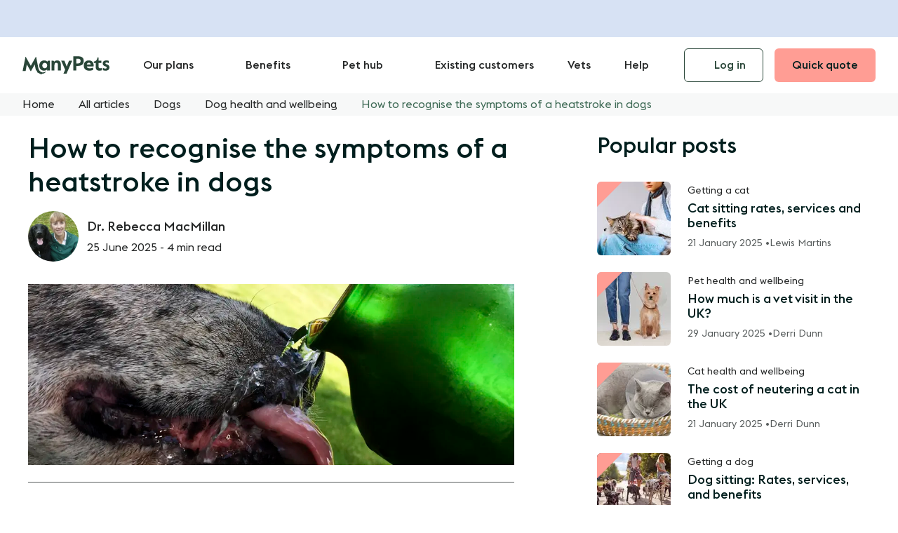

--- FILE ---
content_type: text/html; charset=UTF-8
request_url: https://manypets.com/uk/articles/how-to-recognise-heatstroke-pets/
body_size: 103870
content:
<!DOCTYPE html><html  lang="en"><head><meta charset="utf-8">
<meta name="viewport" content="width=device-width, initial-scale=1">
<base href="/uk/">
<script type="importmap">{"imports":{"#entry":"/uk/_nuxt/CxPeb2zE.js"}}</script>
<title>How to recognise the symptoms of dog heatstroke | ManyPets</title>
<link rel="preconnect" href="https://www.googletagmanager.com">
<link rel="preconnect" href="https://heapanalytics.com">
<script src="https://js.stripe.com/v3/" async></script>
<style>@font-face{font-display:swap;font-family:MP-Euclid Flex;font-style:normal;font-weight:400;src:url(/uk/_nuxt/MP-EuclidFlex-Regular.y5RzxtnP.woff) format("woff"),url(/uk/_nuxt/MP-EuclidFlex-Regular.Cv2RU-7s.woff2) format("woff2")}@font-face{font-display:swap;font-family:MP-Euclid Flex;font-style:normal;font-weight:500;src:url(/uk/_nuxt/MP-EuclidFlex-Medium.DkeWayq1.woff) format("woff"),url(/uk/_nuxt/MP-EuclidFlex-Medium.DZk7u6DW.woff2) format("woff2")}:root{--animation-speed:.3s;--animation-speed-fast:.15s;--animation-speed-slow:.9s;--animation-timing:ease-in-out;--animation-timing-elastic:cubic-bezier(.84,.05,.46,1.78);--animation-fast:var(--animation-speed-fast) var(--animation-timing);--animation-slow:var(--animation-speed) var(--animation-timing);--animation:var(--animation-speed) var(--animation-timing);--border-card:#e5e6e6;--border-separator:#d8dada;--button-border-radius:var(--radius-sm);--button-font-family:var(--typography-paragraph-font-family);--button-font-weight:500;--button-border:1px solid #0000;--button-background-primary:var(--color-secondary-regular);--button-border-primary:1px solid #0000;--button-color-primary:var(--color-grey-900);--button-background-primary-hover:var(--color-secondary-dark);--button-border-primary-hover:var(--button-border-primary);--button-color-primary-hover:var(--button-color-primary);--button-background-secondary:#0000;--button-border-secondary:1px solid var(--color-primary-dark);--button-color-secondary:var(--color-primary-dark);--button-background-secondary-hover:var(--color-primary-light);--button-border-secondary-hover:var(--button-border-secondary);--button-color-secondary-hover:var(--button-color-secondary);--button-background-tertiary:var(--color-primary-regular);--button-border-tertiary:1px solid #0000;--button-color-tertiary:var(--color-white);--button-background-tertiary-hover:var(--color-primary-dark);--button-border-tertiary-hover:var(--button-border-tertiary);--button-color-tertiary-hover:var(--button-color-tertiary);--button-background-promo:var(--promo-light);--button-border-promo:1px solid #0000;--button-color-promo:var(--color-grey-900);--button-background-promo-hover:var(--promo-light-hover);--button-border-promo-hover:var(--button-border-promo);--button-color-promo-hover:var(--button-color-promo);--button-background-secondary-dark:#0000;--button-border-secondary-dark:1px solid var(--color-white);--button-color-secondary-dark:var(--color-white);--button-background-secondary-dark-hover:#20372c;--button-border-secondary-dark-hover:var(--button-border-secondary-dark);--button-color-secondary-dark-hover:var(--button-color-secondary-dark);--color-white:#fff;--color-black:#000;--color-grey-900:#001e1d;--color-grey-800:#252727;--color-grey-700:#3e4242;--color-grey-600:#575c5c;--color-grey-500:#717575;--color-grey-400:#898f8f;--color-grey-300:#a4a8a8;--color-grey-200:#bec1c1;--color-grey-100:#d8dada;--color-grey-50:#f7f8f8;--color-primary-dark:#294638;--color-primary-highlight:#355a48;--color-primary-regular:#3e6a55;--color-primary-light:#e3e9e2;--color-secondary-dark:#ff867a;--color-secondary-regular:#ff9d94;--color-secondary-light:#ffebeb;--color-accents-primary-dark:#dbcebd;--color-accents-primary-regular:#eee8e0;--color-accents-primary-light:#f5f1ec;--color-accents-secondary-dark:#7a99d7;--color-accents-secondary-regular:#a2b8e3;--color-accents-secondary-light:#d7e2f4;--color-backgrounds-medium-1:#f8f5f2;--color-backgrounds-medium-2:#f3f5f2;--color-backgrounds-medium-3:#f7f8f8;--color-backgrounds-medium-4:#fff6f6;--color-backgrounds-medium-5:#ebf0f9;--color-backgrounds-dark:#294638;--color-backgrounds-light:#fff;--color-backgrounds-promo-1:var(--promo-light);--color-backgrounds-promo-1-hover:var(--promo-light-hover);--color-backgrounds-promo-2:var(--color-secondary-light);--color-backgrounds-promo-2-hover:var(--color-secondary-regular);--color-backgrounds-promo-3:var(--color-accents-primary-light);--color-backgrounds-promo-3-hover:var(--color-accents-primary-regular);--color-backgrounds-promo-4:var(--color-accents-secondary-light);--color-backgrounds-promo-4-hover:var(--color-accents-secondary-regular);--color-text-headings-dark:#001e1d;--color-text-headings-light:#fff;--color-text-body-dark:#252727;--color-text-body-light:#fff;--color-text-excerpt-dark:#575c5c;--color-text-labels-dark:#001e1d;--color-text-labels-light:#fff;--color-clickable-background-hover-light:#f3f5f2;--color-clickable-background-hover-medium:#fff;--color-clickable-background-hover-dark:#20372c;--color-clickable:var(--color-text-body-dark);--color-clickable-hover:var(--color-text-body-dark);--color-link-resting-dark:var(--color-primary-regular);--color-link-hover-dark:var(--color-primary-dark);--color-link-resting-light:var(--color-white);--color-link-hover-light:var(--color-white);--color-muted:var(--color-grey-600);--color-muted-light:var(--color-grey-200);--color-muted-background:var(--color-grey-50);--container-xxxs:320px;--container-xxs:480px;--container-xs:664px;--container-sm:1024px;--container-md:1280px;--container-lg:1440px;--container-xl:1920px;--gutter:var(--spacing-32);--gutter-sm:var(--spacing-16);--gutter-xs:var(--spacing-8);--gutter-xxs:var(--spacing-4);--header-height:64px}@media screen and (min-width:1024px){:root{--header-height:80px}}:root{--input-border-radius:var(--radius-sm);--input-border:#a4a8a8;--input-border-hover:#44745e;--input-border-focused:#44745e;--input-border-disabled:#d8dada;--input-background:#fff;--input-background-hover:#fff;--input-background-disabled:#f4f5f5;--input-text-active:#001e1d;--input-text-placeholder:#6f7676;--input-text-disabled:#626666;--overlay-background:var(--color-grey-800);--product-basic-value-2k:#d7e2f4;--product-basic-value-3k:#a2b8e3;--product-basic-value-4k:#7a99d7;--product-regular-standard-5k:#a6d8c3;--product-regular-standard-7k:#3a8363;--product-complete-premium-15k:#ff867a;--product-pre-ex-7k:#e8910d;--product-uk-value-2k:var(--product-basic-value-2k);--product-uk-value-3k:var(--product-basic-value-3k);--product-uk-value-4k:var(--product-basic-value-4k);--product-uk-regular-5k:var(--product-regular-standard-5k);--product-uk-regular-7k:var(--product-regular-standard-7k);--product-uk-complete-15k:var(--product-complete-premium-15k);--product-uk-pre-ex-7k:var(--product-pre-ex-7k);--product-se-bas:var(--product-uk-value-3k);--product-se-standard:var(--product-uk-regular-7k);--product-se-premium:var(--product-uk-complete-15k);--promo-light:#cae8db;--promo-light-hover:#a6d8c3;--radius-xs:4px;--radius-sm:6px;--radius-md:8px;--radius-lg:12px}@media screen and (min-width:768px){:root{--radius-md:12px;--radius-lg:16px}}:root{--selection-button-radius:var(--radius-sm);--selection-button-shadow:0 3px 6px 0 #1d1d1b14;--selection-button-background:var(--color-white);--selection-button-border:1px solid var(--color-grey-100);--selection-button-color:var(--color-text-body-dark);--selection-button-background-hover:var(--color-backgrounds-medium-2);--selection-button-border-hover:2px solid var(--color-primary-regular);--selection-button-color-hover:var(--selection-button-color);--selection-button-background-checked:var(--color-primary-highlight);--selection-button-border-checked:2px solid #0000;--selection-button-color-checked:var(--color-white);--selection-button-shadow-active:0 1px 3px 0 #0a16461a;--selection-button-background-checked-hover:var( --button-background-secondary-dark-hover );--selection-button-color-checked-hover:var(--color-white);--selection-button-background-disabled:var(--color-backgrounds-medium-2);--selection-button-color-disabled:var(--color-grey-300);--selection-button-color-disabled-checked:var(--color-white);--selection-button-background-disabled-checked:var(--color-primary-dark);--shadow-low:0 2px 4px 0 #2b3e4840;--skin-background-light:var(--color-backgrounds-light);--skin-background-hover-light:var(--color-clickable-background-hover-light);--skin-color-light:var(--color-text-body-dark);--skin-heading-color-light:var(--color-text-headings-dark);--skin-background-mid:var(--color-backgrounds-medium-1);--skin-background-hover-mid:var(--color-accents-primary-regular);--skin-color-mid:var(--skin-color-light);--skin-heading-color-mid:var(--skin-heading-color-light);--skin-background-dark:var(--color-backgrounds-dark);--skin-background-hover-dark:var(--color-clickable-background-hover-dark);--skin-color-dark:var(--color-text-body-light);--skin-heading-color-dark:var(--color-text-headings-light);--skin-background-promo:var(--promo-light);--skin-background-hover-promo:var(--promo-light-hover);--skin-color-promo:var(--skin-color-light);--skin-heading-color-promo:var(--skin-heading-color-light);--skin-background:var(--skin-background-light);--skin-background-hover:var(--skin-background-hover-light);--skin-color:var(--skin-color-light);--skin-excerpt-color:var(--color-text-excerpt-dark);--skin-heading-color:var(--skin-heading-color-light);--skin-link-color:var(--color-link-resting-dark);--skin-link-color-hover:var(--color-link-hover-dark);--skin-clickable-color:var(--skin-color);--skin-clickable-background-hover:var( --color-clickable-background-hover-light );--skin-card-border-color:var(--border-card);--skin-separator-color:var(--border-separator);--spacing-4:4px;--spacing-8:8px;--spacing-12:12px;--spacing-16:16px;--spacing-24:24px;--spacing-32:32px;--spacing-48:48px;--spacing-64:64px;--spacing-80:80px;--spacing-104:104px;--spacing-120:120px;--state-error-dark:#d70f0f;--state-error-light:#fde7e7;--state-warning-dark:#e8910d;--state-warning-light:#fef5e7;--state-success-dark:#3a8363;--state-success-light:#edf7f3;--state-info-dark:#5884cf;--state-info-light:#ebf0f9;--state-disabled-dark:#575c5c;--state-disabled-light:#a4a8a8;--table-head-background:var(--skin-background-dark);--table-head-color:var(--skin-color-dark);--table-header-tab-color-value:var(--product-uk-value-4k);--table-header-tab-color-regular:var(--product-uk-regular-7k);--table-header-tab-color-complete:var(--product-uk-complete-15k);--table-header-tab-color-pre-existing:var(--product-uk-pre-ex-7k);--table-header-tab-height:8px;--table-item-header-background:var(--color-backgrounds-light);--table-item-header-color:var(--color-text-headings-dark);--table-row-header-background:var(--color-primary-light);--table-row-header-color:var(--color-grey-900);--table-border-color:var(--border-card);--table-cell-border-radius:4px;--font-weight-regular:400;--font-weight-bold:500;--typography-headings-font-family:"MP-Euclid Flex","Helvetica Neue",Helvetica,Arial,sans-serif;--typography-paragraph-font-family:"MP-Euclid Flex","Helvetica Neue",Helvetica,Arial,sans-serif;--typography-headings-font-weight:var(--font-weight-bold);--typography-headings-line-height:1.2;--typography-paragraph-regular-line-height:1.5;--typography-h1-display-font-size:38px;--typography-h2-display-font-size:32px;--typography-h1-font-size:28px;--typography-h2-font-size:24px;--typography-h3-font-size:20px;--typography-h4-font-size:18px;--typography-h5-font-size:16px;--typography-paragraph-large-font-size:18px;--typography-paragraph-regular-font-size:16px;--typography-paragraph-small-font-size:14px;--typography-paragraph-micro-font-size:12px;--typography-labels-input-label-regular-font-size:16px;--typography-labels-input-label-regular-font-weight:500;--typography-labels-input-label-regular-line-height:1.5;--typography-labels-input-label-large-font-size:18px;--typography-labels-input-label-large-font-weight:500;--typography-labels-input-label-large-line-height:1.5}@media screen and (min-width:768px){:root{--typography-h1-display-font-size:56px;--typography-h2-display-font-size:48px;--typography-h1-font-size:40px;--typography-h2-font-size:32px;--typography-h3-font-size:28px;--typography-h4-font-size:20px;--typography-h5-font-size:18px}}:root{--z-index-header:1020;--z-index-dropdown:1030;--z-index-sticky:1030;--z-index-nav-overlay:1000;--z-index-modal-overlay:1040;--z-index-modal:1050}a,abbr,acronym,address,applet,article,aside,audio,b,big,blockquote,body,canvas,caption,center,cite,code,dd,del,details,dfn,div,dl,dt,em,embed,fieldset,figcaption,figure,footer,form,h1,h2,h3,h4,h5,h6,header,hgroup,html,i,iframe,img,ins,kbd,label,legend,li,mark,menu,nav,object,ol,output,p,pre,q,ruby,s,samp,section,small,span,strike,strong,sub,summary,sup,table,tbody,td,tfoot,th,thead,time,tr,tt,u,ul,var,video{border:0;font:inherit;font-size:100%;margin:0;padding:0;vertical-align:initial}*,:after,:before,html{box-sizing:border-box}em{font-style:italic}blockquote,q{quotes:none}blockquote:after,blockquote:before,q:after,q:before{content:none}table{border-collapse:collapse;border-spacing:0}article,aside,details,figcaption,figure,footer,header,hgroup,main,menu,nav,section{display:block}*{scroll-padding-top:calc(var(--header-height) + var(--spacing-24))}html{overflow-x:hidden;overscroll-behavior-y:none;scrollbar-gutter:stable}body{-moz-osx-font-smoothing:grayscale;margin:0;padding:0}body,html{font-size:var(--typography-paragraph-regular-font-size);line-height:var(--typography-paragraph-regular-line-height)}body{color:var(--skin-color);font-family:var(--typography-paragraph-font-family);font-feature-settings:"ss12";font-smooth:always;-moz-font-smoothing:antialiased;-webkit-font-smoothing:antialiased;-webkit-font-smoothing:subpixel-antialiased;font-smoothing:antialiased;text-rendering:optimizeLegibility;text-rendering:geometricPrecision;text-wrap:pretty}h1,h2,h3,h4,h5,h6{color:var(--skin-heading-color);font-family:var(--typography-headings-font-family);font-weight:var(--typography-headings-font-weight);-webkit-hyphens:manual;hyphens:manual;line-height:var(--typography-paragraph-regular-line-height);margin-bottom:var(--spacing-16);text-wrap:balance}h1{font-size:var(--typography-h1-font-size)}h1,h2{line-height:var(--typography-headings-line-height)}h2{font-size:var(--typography-h2-font-size)}h3{font-size:var(--typography-h3-font-size)}h3,h4{line-height:var(--typography-headings-line-height)}h4{font-size:var(--typography-h4-font-size)}h5{font-size:var(--typography-h5-font-size);line-height:var(--typography-headings-line-height)}p{margin-bottom:calc(var(--typography-paragraph-regular-line-height)*1em)}p>a{appearance:none;background:none;border:0;color:var(--skin-link-color);cursor:pointer;display:inline;font-size:inherit;line-height:inherit;margin:0;padding:0;text-align:inherit;text-decoration:underline;transition:color var(--animation-fast),filter var(--animation-fast)}@media (hover:hover){p>a:focus-visible,p>a:hover{color:var(--skin-link-color-hover)}}p>a:active{filter:brightness(.95)}@media (hover:hover){p>a:focus-visible,p>a:hover{text-decoration:none}}p:last-child{margin-bottom:0}i{font-style:italic}b,strong{font-weight:var(--font-weight-bold)}code{background:var(--color-primary-light);border:1px solid var(--color-primary-dark);border-radius:.25rem;color:var(--color-primary-dark);padding:.125rem .5em}code,small{font-size:var(--typography-paragraph-small-font-size);line-height:var(--typography-paragraph-regular-line-height)}input::-webkit-inner-spin-button,input::-webkit-outer-spin-button{-webkit-appearance:none}input::-ms-clear{display:none}input::placeholder{line-height:inherit;text-overflow:ellipsis}fieldset{margin:0;min-width:0}fieldset,legend{border:0;padding:0}legend{font-family:var(--typography-headings-font-family);font-size:var(--typography-h2-font-size);font-weight:var(--typography-headings-font-weight);line-height:var(--typography-headings-line-height);margin-bottom:var(--spacing-24);width:100%}label,legend{display:block}label{font-size:var(--typography-labels-input-label-regular-font-size);font-weight:var(--typography-labels-input-label-regular-font-weight);line-height:var(--typography-labels-input-label-regular-line-height)}button,input,select,textarea{font-family:inherit;font-feature-settings:inherit;font-size:inherit;line-height:inherit;text-rendering:geometricPrecision}input[type=date],input[type=email],input[type=number],input[type=password],input[type=search],input[type=tel],input[type=text],textarea{appearance:none;background:var(--input-background);border:1px solid var(--input-border);border-radius:var(--input-border-radius);color:var(--input-text-active);display:block;font-size:var(--typography-paragraph-regular-font-size);line-height:var(--typography-paragraph-regular-line-height);padding:calc(var(--spacing-12) - 1px) var(--spacing-16);transition:border-color var(--animation-fast),outline var(--animation-fast);width:100%}@media (hover:hover){input[type=date]:focus-visible,input[type=date]:hover,input[type=email]:focus-visible,input[type=email]:hover,input[type=number]:focus-visible,input[type=number]:hover,input[type=password]:focus-visible,input[type=password]:hover,input[type=search]:focus-visible,input[type=search]:hover,input[type=tel]:focus-visible,input[type=tel]:hover,input[type=text]:focus-visible,input[type=text]:hover,textarea:focus-visible,textarea:hover{border-color:var(--input-border-hover)}}input[type=date]:focus,input[type=date]:focus-within,input[type=email]:focus,input[type=email]:focus-within,input[type=number]:focus,input[type=number]:focus-within,input[type=password]:focus,input[type=password]:focus-within,input[type=search]:focus,input[type=search]:focus-within,input[type=tel]:focus,input[type=tel]:focus-within,input[type=text]:focus,input[type=text]:focus-within,textarea:focus,textarea:focus-within{border:1px solid var(--input-border-focused);outline:1px solid var(--input-border-focused)}input[type=date]::-moz-placeholder,input[type=date]::-webkit-input-placeholder,input[type=date]::placeholder,input[type=email]::-moz-placeholder,input[type=email]::-webkit-input-placeholder,input[type=email]::placeholder,input[type=number]::-moz-placeholder,input[type=number]::-webkit-input-placeholder,input[type=number]::placeholder,input[type=password]::-moz-placeholder,input[type=password]::-webkit-input-placeholder,input[type=password]::placeholder,input[type=search]::-moz-placeholder,input[type=search]::-webkit-input-placeholder,input[type=search]::placeholder,input[type=tel]::-moz-placeholder,input[type=tel]::-webkit-input-placeholder,input[type=tel]::placeholder,input[type=text]::-moz-placeholder,input[type=text]::-webkit-input-placeholder,input[type=text]::placeholder,textarea::-moz-placeholder,textarea::-webkit-input-placeholder,textarea::placeholder{color:var(--input-text-placeholder);opacity:.35}input[type=date]:-ms-input-placeholder,input[type=email]:-ms-input-placeholder,input[type=number]:-ms-input-placeholder,input[type=password]:-ms-input-placeholder,input[type=search]:-ms-input-placeholder,input[type=tel]:-ms-input-placeholder,input[type=text]:-ms-input-placeholder,textarea:-ms-input-placeholder{color:var(--input-text-placeholder)!important}fieldset[disabled] input[type=date],fieldset[disabled] input[type=email],fieldset[disabled] input[type=number],fieldset[disabled] input[type=password],fieldset[disabled] input[type=search],fieldset[disabled] input[type=tel],fieldset[disabled] input[type=text],fieldset[disabled] textarea,input[type=date][disabled],input[type=email][disabled],input[type=number][disabled],input[type=password][disabled],input[type=search][disabled],input[type=tel][disabled],input[type=text][disabled],textarea[disabled]{background:var(--input-background-disabled);border:1px solid var(--input-border-disabled);color:var(--input-text-disabled);cursor:not-allowed}fieldset[disabled] input[type=date]:-ms-input-placeholder,fieldset[disabled] input[type=date]::-moz-placeholder,fieldset[disabled] input[type=date]::-webkit-input-placeholder,fieldset[disabled] input[type=email]:-ms-input-placeholder,fieldset[disabled] input[type=email]::-moz-placeholder,fieldset[disabled] input[type=email]::-webkit-input-placeholder,fieldset[disabled] input[type=number]:-ms-input-placeholder,fieldset[disabled] input[type=number]::-moz-placeholder,fieldset[disabled] input[type=number]::-webkit-input-placeholder,fieldset[disabled] input[type=password]:-ms-input-placeholder,fieldset[disabled] input[type=password]::-moz-placeholder,fieldset[disabled] input[type=password]::-webkit-input-placeholder,fieldset[disabled] input[type=search]:-ms-input-placeholder,fieldset[disabled] input[type=search]::-moz-placeholder,fieldset[disabled] input[type=search]::-webkit-input-placeholder,fieldset[disabled] input[type=tel]:-ms-input-placeholder,fieldset[disabled] input[type=tel]::-moz-placeholder,fieldset[disabled] input[type=tel]::-webkit-input-placeholder,fieldset[disabled] input[type=text]:-ms-input-placeholder,fieldset[disabled] input[type=text]::-moz-placeholder,fieldset[disabled] input[type=text]::-webkit-input-placeholder,fieldset[disabled] textarea:-ms-input-placeholder,fieldset[disabled] textarea::-moz-placeholder,fieldset[disabled] textarea::-webkit-input-placeholder,input[type=date][disabled]:-ms-input-placeholder,input[type=date][disabled]::-moz-placeholder,input[type=date][disabled]::-webkit-input-placeholder,input[type=email][disabled]:-ms-input-placeholder,input[type=email][disabled]::-moz-placeholder,input[type=email][disabled]::-webkit-input-placeholder,input[type=number][disabled]:-ms-input-placeholder,input[type=number][disabled]::-moz-placeholder,input[type=number][disabled]::-webkit-input-placeholder,input[type=password][disabled]:-ms-input-placeholder,input[type=password][disabled]::-moz-placeholder,input[type=password][disabled]::-webkit-input-placeholder,input[type=search][disabled]:-ms-input-placeholder,input[type=search][disabled]::-moz-placeholder,input[type=search][disabled]::-webkit-input-placeholder,input[type=tel][disabled]:-ms-input-placeholder,input[type=tel][disabled]::-moz-placeholder,input[type=tel][disabled]::-webkit-input-placeholder,input[type=text][disabled]:-ms-input-placeholder,input[type=text][disabled]::-moz-placeholder,input[type=text][disabled]::-webkit-input-placeholder,textarea[disabled]:-ms-input-placeholder,textarea[disabled]::-moz-placeholder,textarea[disabled]::-webkit-input-placeholder{color:var(--input-text-disabled)}input[type=date]:-webkit-autofill,input[type=email]:-webkit-autofill,input[type=number]:-webkit-autofill,input[type=password]:-webkit-autofill,input[type=search]:-webkit-autofill,input[type=tel]:-webkit-autofill,input[type=text]:-webkit-autofill,textarea:-webkit-autofill{-webkit-animation-fill-mode:both;-webkit-animation-name:autofill}input[type=checkbox],input[type=radio]{margin:0 var(--spacing-12) 0 0}input[type=search]{-webkit-appearance:none}input[type=date]{-webkit-text-fill-color:var(--input-text-active)}textarea{appearance:none;background:var(--input-background);border:1px solid var(--input-border);border-radius:var(--input-border-radius);color:var(--input-text-active);display:block;font-size:var(--typography-paragraph-regular-font-size);line-height:var(--typography-paragraph-regular-line-height);min-height:200px;padding:calc(var(--spacing-12) - 1px) var(--spacing-16);resize:vertical;transition:border-color var(--animation-fast),outline var(--animation-fast);width:100%}@media (hover:hover){textarea:focus-visible,textarea:hover{border-color:var(--input-border-hover)}}textarea:focus,textarea:focus-within{border:1px solid var(--input-border-focused);outline:1px solid var(--input-border-focused)}textarea::-moz-placeholder,textarea::-webkit-input-placeholder,textarea::placeholder{color:var(--input-text-placeholder);opacity:.35}textarea:-ms-input-placeholder{color:var(--input-text-placeholder)!important}fieldset[disabled] textarea,textarea[disabled]{background:var(--input-background-disabled);border:1px solid var(--input-border-disabled);color:var(--input-text-disabled);cursor:not-allowed}fieldset[disabled] textarea:-ms-input-placeholder,fieldset[disabled] textarea::-moz-placeholder,fieldset[disabled] textarea::-webkit-input-placeholder,textarea[disabled]:-ms-input-placeholder,textarea[disabled]::-moz-placeholder,textarea[disabled]::-webkit-input-placeholder{color:var(--input-text-disabled)}textarea:-webkit-autofill{-webkit-animation-fill-mode:both;-webkit-animation-name:autofill}select{appearance:none;background:var(--input-background);background-image:url("data:image/svg+xml;charset=utf-8,%3Csvg xmlns='http://www.w3.org/2000/svg' width='24' height='24' fill='none' stroke='%23001e1d' stroke-linecap='round' stroke-linejoin='round' stroke-width='2' class='feather feather-chevron-down' viewBox='0 0 24 24'%3E%3Cpath d='m6 9 6 6 6-6'/%3E%3C/svg%3E");background-position:right var(--spacing-16) center;background-repeat:no-repeat;background-size:20px 20px;border:1px solid var(--input-border);border-radius:var(--input-border-radius);color:var(--input-text-active);display:block;font-size:var(--typography-paragraph-regular-font-size);line-height:var(--typography-paragraph-regular-line-height);padding:calc(var(--spacing-12) - 1px) var(--spacing-16);padding-right:calc(1.5em + var(--spacing-16));text-overflow:ellipsis;transition:border-color var(--animation-fast),outline var(--animation-fast);width:100%}@media (hover:hover){select:focus-visible,select:hover{border-color:var(--input-border-hover)}}select:focus,select:focus-within{border:1px solid var(--input-border-focused);outline:1px solid var(--input-border-focused)}select::-moz-placeholder,select::-webkit-input-placeholder,select::placeholder{color:var(--input-text-placeholder);opacity:.35}select:-ms-input-placeholder{color:var(--input-text-placeholder)!important}fieldset[disabled] select,select[disabled]{background:var(--input-background-disabled);border:1px solid var(--input-border-disabled);color:var(--input-text-disabled);cursor:not-allowed}fieldset[disabled] select:-ms-input-placeholder,fieldset[disabled] select::-moz-placeholder,fieldset[disabled] select::-webkit-input-placeholder,select[disabled]:-ms-input-placeholder,select[disabled]::-moz-placeholder,select[disabled]::-webkit-input-placeholder{color:var(--input-text-disabled)}select:-webkit-autofill{-webkit-animation-fill-mode:both;-webkit-animation-name:autofill}select::-ms-expand{display:none}select option{border:none;outline:none}@media screen and (max-width:1279px){.table-container{margin-right:-var(--gutter-sm);overflow-x:auto;position:relative;z-index:10}}.table-container table{margin-bottom:0;margin-top:0;width:100%;z-index:10}table.table--styled{border-collapse:initial;min-width:50%;width:100%}table.table--styled td,table.table--styled th{background:var(--skin-background-light);border-left:1px solid var(--table-border-color);font-size:var(--typography-paragraph-small-font-size);line-height:var(--typography-paragraph-regular-line-height);padding:var(--spacing-16) var(--spacing-16);text-align:center;vertical-align:middle}@media screen and (min-width:1024px){table.table--styled td,table.table--styled th{max-width:12rem;min-width:8rem}}table.table--styled td.label-cell,table.table--styled th.label-cell{font-weight:var(--font-weight-bold)}table.table--styled td.label-cell--heading,table.table--styled th.label-cell--heading{background-color:var(--table-row-header-background);font-size:var(--typography-paragraph-regular-font-size);line-height:var(--typography-paragraph-regular-line-height)}table.table--styled td.label-cell--text-left,table.table--styled th.label-cell--text-left{text-align:left}table.table--styled td.empty-cell,table.table--styled th.empty-cell{background:#0000;border:none}table.table--styled thead th:first-child{border-left:none;border-top-left-radius:var(--table-cell-border-radius)}table.table--styled thead th:last-child{border-right:none;border-top-right-radius:var(--table-cell-border-radius)}table.table--styled thead th.label-cell--heading{background-color:var(--table-item-header-background);color:var(--table-item-header-color);font-size:var(--typography-paragraph-regular-font-size);line-height:var(--typography-paragraph-regular-line-height)}table.table--styled thead th.label-cell--heading--empty{background:#0000}table.table--styled thead th[class*=label-cell--tab]{border-radius:0;border-right:none;position:relative}table.table--styled thead th[class*=label-cell--tab]:before{background-color:var(--color-primary-dark);border-radius:var(--table-cell-border-radius) var(--table-cell-border-radius) 0 0;content:"";height:var(--table-header-tab-height);left:0;position:absolute;top:0;transform:translateY(calc(var(--table-header-tab-height)*-1));width:100%}table.table--styled thead th[class*=label-cell--tab]:last-of-type{border-right:1px solid var(--table-border-color)}table.table--styled thead th.label-cell--tab-value:before{background-color:var(--table-header-tab-color-value)}table.table--styled thead th.label-cell--tab-regular:before{background-color:var(--table-header-tab-color-regular)}table.table--styled thead th.label-cell--tab-complete:before{background-color:var(--table-header-tab-color-complete)}table.table--styled thead th.label-cell--tab-pre-existing:before{background-color:var(--table-header-tab-color-pre-existing)}table.table--styled tbody td:last-child,table.table--styled tbody th:last-child{border-right:1px solid var(--table-border-color)}table.table--styled tbody td[class*=label-cell--tab-bottom],table.table--styled tbody th[class*=label-cell--tab-bottom]{border-radius:0;border-right:none;position:relative}table.table--styled tbody td[class*=label-cell--tab-bottom]:after,table.table--styled tbody th[class*=label-cell--tab-bottom]:after{background-color:var(--color-primary-dark);border-radius:0 0 var(--table-cell-border-radius) var(--table-cell-border-radius);bottom:0;content:"";height:var(--table-header-tab-height);left:0;position:absolute;transform:translateY(var(--table-header-tab-height));width:100%}table.table--styled tbody td.label-cell--tab-bottom-value:after,table.table--styled tbody th.label-cell--tab-bottom-value:after{background-color:var(--table-header-tab-color-value)}table.table--styled tbody td.label-cell--tab-bottom-regular:after,table.table--styled tbody th.label-cell--tab-bottom-regular:after{background-color:var(--table-header-tab-color-regular)}table.table--styled tbody td.label-cell--tab-bottom-complete:after,table.table--styled tbody th.label-cell--tab-bottom-complete:after{background-color:var(--table-header-tab-color-complete)}table.table--styled tbody td.label-cell--tab-bottom-pre-existing:after,table.table--styled tbody th.label-cell--tab-bottom-pre-existing:after{background-color:var(--table-header-tab-color-pre-existing)}table.table--styled tbody tr:last-child td,table.table--styled tbody tr:last-child th{border-bottom:1px solid var(--table-border-color)}table.table--styled tbody tr:last-child td:first-child,table.table--styled tbody tr:last-child th:first-child{border-bottom-left-radius:var(--table-cell-border-radius)}table.table--styled tbody tr:last-child td:last-child,table.table--styled tbody tr:last-child th:last-child{border-bottom-right-radius:var(--table-cell-border-radius)}table.table--styled tfoot td[class*=label-cell--tab]{border-bottom:1px solid var(--table-border-color)}table.table--styled tfoot td[class*=label-cell--tab]:last-of-type{border-right:1px solid var(--table-border-color)}table.table--style--tabs{margin-top:var(--table-header-tab-height)}:root{--show-deprecated:false;--outline-when-show-deprecated:2px dashed red}.container{margin-inline:auto;max-width:var(--container-md);padding-left:clamp(var(--gutter-xxs),2.5vw,var(--gutter));padding-right:clamp(var(--gutter-xxs),2.5vw,var(--gutter));width:100%}.container--size-xxxs{max-width:var(--container-xxxs)}.container--size-xxs{max-width:var(--container-xxs)}.container--size-xs{max-width:var(--container-xs)}.container--size-sm{max-width:var(--container-sm)}.container--size-md{max-width:var(--container-md)}.container--size-lg{max-width:var(--container-lg)}.container--size-xl{max-width:var(--container-xl)}.column{display:block;flex-basis:0;flex-grow:1;flex-shrink:1;padding:var(--gutter-xs)}.columns.is-mobile>.column.is-narrow{flex:none;width:unset}.columns.is-mobile>.column.is-full{flex:none;width:100%}.columns.is-mobile>.column.is-three-quarters{flex:none;width:75%}.columns.is-mobile>.column.is-two-thirds{flex:none;width:66.6666%}.columns.is-mobile>.column.is-half{flex:none;width:50%}.columns.is-mobile>.column.is-one-third{flex:none;width:33.3333%}.columns.is-mobile>.column.is-one-quarter{flex:none;width:25%}.columns.is-mobile>.column.is-one-fifth{flex:none;width:20%}.columns.is-mobile>.column.is-two-fifths{flex:none;width:40%}.columns.is-mobile>.column.is-three-fifths{flex:none;width:60%}.columns.is-mobile>.column.is-four-fifths{flex:none;width:80%}.columns.is-mobile>.column.is-offset-three-quarters{margin-left:75%}.columns.is-mobile>.column.is-offset-two-thirds{margin-left:66.6666%}.columns.is-mobile>.column.is-offset-half{margin-left:50%}.columns.is-mobile>.column.is-offset-one-third{margin-left:33.3333%}.columns.is-mobile>.column.is-offset-one-quarter{margin-left:25%}.columns.is-mobile>.column.is-offset-one-fifth{margin-left:20%}.columns.is-mobile>.column.is-offset-two-fifths{margin-left:40%}.columns.is-mobile>.column.is-offset-three-fifths{margin-left:60%}.columns.is-mobile>.column.is-offset-four-fifths{margin-left:80%}.columns.is-mobile>.column.is-0{flex:none;width:0}.columns.is-mobile>.column.is-offset-0{margin-left:0}.columns.is-mobile>.column.is-1{flex:none;width:8.33333%}.columns.is-mobile>.column.is-offset-1{margin-left:8.33333%}.columns.is-mobile>.column.is-2{flex:none;width:16.66667%}.columns.is-mobile>.column.is-offset-2{margin-left:16.66667%}.columns.is-mobile>.column.is-3{flex:none;width:25%}.columns.is-mobile>.column.is-offset-3{margin-left:25%}.columns.is-mobile>.column.is-4{flex:none;width:33.33333%}.columns.is-mobile>.column.is-offset-4{margin-left:33.33333%}.columns.is-mobile>.column.is-5{flex:none;width:41.66667%}.columns.is-mobile>.column.is-offset-5{margin-left:41.66667%}.columns.is-mobile>.column.is-6{flex:none;width:50%}.columns.is-mobile>.column.is-offset-6{margin-left:50%}.columns.is-mobile>.column.is-7{flex:none;width:58.33333%}.columns.is-mobile>.column.is-offset-7{margin-left:58.33333%}.columns.is-mobile>.column.is-8{flex:none;width:66.66667%}.columns.is-mobile>.column.is-offset-8{margin-left:66.66667%}.columns.is-mobile>.column.is-9{flex:none;width:75%}.columns.is-mobile>.column.is-offset-9{margin-left:75%}.columns.is-mobile>.column.is-10{flex:none;width:83.33333%}.columns.is-mobile>.column.is-offset-10{margin-left:83.33333%}.columns.is-mobile>.column.is-11{flex:none;width:91.66667%}.columns.is-mobile>.column.is-offset-11{margin-left:91.66667%}.columns.is-mobile>.column.is-12{flex:none;width:100%}.columns.is-mobile>.column.is-offset-12{margin-left:100%}@media screen and (min-width:0){.column.is-narrow-mobile{flex:none;width:unset}.column.is-full-mobile{flex:none;width:100%}.column.is-three-quarters-mobile{flex:none;width:75%}.column.is-two-thirds-mobile{flex:none;width:66.6666%}.column.is-half-mobile{flex:none;width:50%}.column.is-one-third-mobile{flex:none;width:33.3333%}.column.is-one-quarter-mobile{flex:none;width:25%}.column.is-one-fifth-mobile{flex:none;width:20%}.column.is-two-fifths-mobile{flex:none;width:40%}.column.is-three-fifths-mobile{flex:none;width:60%}.column.is-four-fifths-mobile{flex:none;width:80%}.column.is-offset-three-quarters-mobile{margin-left:75%}.column.is-offset-two-thirds-mobile{margin-left:66.6666%}.column.is-offset-half-mobile{margin-left:50%}.column.is-offset-one-third-mobile{margin-left:33.3333%}.column.is-offset-one-quarter-mobile{margin-left:25%}.column.is-offset-one-fifth-mobile{margin-left:20%}.column.is-offset-two-fifths-mobile{margin-left:40%}.column.is-offset-three-fifths-mobile{margin-left:60%}.column.is-offset-four-fifths-mobile{margin-left:80%}.column.is-0-mobile{flex:none;width:0}.column.is-offset-0-mobile{margin-left:0}.column.is-1-mobile{flex:none;width:8.33333%}.column.is-offset-1-mobile{margin-left:8.33333%}.column.is-2-mobile{flex:none;width:16.66667%}.column.is-offset-2-mobile{margin-left:16.66667%}.column.is-3-mobile{flex:none;width:25%}.column.is-offset-3-mobile{margin-left:25%}.column.is-4-mobile{flex:none;width:33.33333%}.column.is-offset-4-mobile{margin-left:33.33333%}.column.is-5-mobile{flex:none;width:41.66667%}.column.is-offset-5-mobile{margin-left:41.66667%}.column.is-6-mobile{flex:none;width:50%}.column.is-offset-6-mobile{margin-left:50%}.column.is-7-mobile{flex:none;width:58.33333%}.column.is-offset-7-mobile{margin-left:58.33333%}.column.is-8-mobile{flex:none;width:66.66667%}.column.is-offset-8-mobile{margin-left:66.66667%}.column.is-9-mobile{flex:none;width:75%}.column.is-offset-9-mobile{margin-left:75%}.column.is-10-mobile{flex:none;width:83.33333%}.column.is-offset-10-mobile{margin-left:83.33333%}.column.is-11-mobile{flex:none;width:91.66667%}.column.is-offset-11-mobile{margin-left:91.66667%}.column.is-12-mobile{flex:none;width:100%}.column.is-offset-12-mobile{margin-left:100%}}@media screen and (min-width:400px){.column.is-narrow-medium-mobile{flex:none;width:unset}.column.is-full-medium-mobile{flex:none;width:100%}.column.is-three-quarters-medium-mobile{flex:none;width:75%}.column.is-two-thirds-medium-mobile{flex:none;width:66.6666%}.column.is-half-medium-mobile{flex:none;width:50%}.column.is-one-third-medium-mobile{flex:none;width:33.3333%}.column.is-one-quarter-medium-mobile{flex:none;width:25%}.column.is-one-fifth-medium-mobile{flex:none;width:20%}.column.is-two-fifths-medium-mobile{flex:none;width:40%}.column.is-three-fifths-medium-mobile{flex:none;width:60%}.column.is-four-fifths-medium-mobile{flex:none;width:80%}.column.is-offset-three-quarters-medium-mobile{margin-left:75%}.column.is-offset-two-thirds-medium-mobile{margin-left:66.6666%}.column.is-offset-half-medium-mobile{margin-left:50%}.column.is-offset-one-third-medium-mobile{margin-left:33.3333%}.column.is-offset-one-quarter-medium-mobile{margin-left:25%}.column.is-offset-one-fifth-medium-mobile{margin-left:20%}.column.is-offset-two-fifths-medium-mobile{margin-left:40%}.column.is-offset-three-fifths-medium-mobile{margin-left:60%}.column.is-offset-four-fifths-medium-mobile{margin-left:80%}.column.is-0-medium-mobile{flex:none;width:0}.column.is-offset-0-medium-mobile{margin-left:0}.column.is-1-medium-mobile{flex:none;width:8.33333%}.column.is-offset-1-medium-mobile{margin-left:8.33333%}.column.is-2-medium-mobile{flex:none;width:16.66667%}.column.is-offset-2-medium-mobile{margin-left:16.66667%}.column.is-3-medium-mobile{flex:none;width:25%}.column.is-offset-3-medium-mobile{margin-left:25%}.column.is-4-medium-mobile{flex:none;width:33.33333%}.column.is-offset-4-medium-mobile{margin-left:33.33333%}.column.is-5-medium-mobile{flex:none;width:41.66667%}.column.is-offset-5-medium-mobile{margin-left:41.66667%}.column.is-6-medium-mobile{flex:none;width:50%}.column.is-offset-6-medium-mobile{margin-left:50%}.column.is-7-medium-mobile{flex:none;width:58.33333%}.column.is-offset-7-medium-mobile{margin-left:58.33333%}.column.is-8-medium-mobile{flex:none;width:66.66667%}.column.is-offset-8-medium-mobile{margin-left:66.66667%}.column.is-9-medium-mobile{flex:none;width:75%}.column.is-offset-9-medium-mobile{margin-left:75%}.column.is-10-medium-mobile{flex:none;width:83.33333%}.column.is-offset-10-medium-mobile{margin-left:83.33333%}.column.is-11-medium-mobile{flex:none;width:91.66667%}.column.is-offset-11-medium-mobile{margin-left:91.66667%}.column.is-12-medium-mobile{flex:none;width:100%}.column.is-offset-12-medium-mobile{margin-left:100%}}@media screen and (min-width:480px){.column.is-narrow-large-mobile{flex:none;width:unset}.column.is-full-large-mobile{flex:none;width:100%}.column.is-three-quarters-large-mobile{flex:none;width:75%}.column.is-two-thirds-large-mobile{flex:none;width:66.6666%}.column.is-half-large-mobile{flex:none;width:50%}.column.is-one-third-large-mobile{flex:none;width:33.3333%}.column.is-one-quarter-large-mobile{flex:none;width:25%}.column.is-one-fifth-large-mobile{flex:none;width:20%}.column.is-two-fifths-large-mobile{flex:none;width:40%}.column.is-three-fifths-large-mobile{flex:none;width:60%}.column.is-four-fifths-large-mobile{flex:none;width:80%}.column.is-offset-three-quarters-large-mobile{margin-left:75%}.column.is-offset-two-thirds-large-mobile{margin-left:66.6666%}.column.is-offset-half-large-mobile{margin-left:50%}.column.is-offset-one-third-large-mobile{margin-left:33.3333%}.column.is-offset-one-quarter-large-mobile{margin-left:25%}.column.is-offset-one-fifth-large-mobile{margin-left:20%}.column.is-offset-two-fifths-large-mobile{margin-left:40%}.column.is-offset-three-fifths-large-mobile{margin-left:60%}.column.is-offset-four-fifths-large-mobile{margin-left:80%}.column.is-0-large-mobile{flex:none;width:0}.column.is-offset-0-large-mobile{margin-left:0}.column.is-1-large-mobile{flex:none;width:8.33333%}.column.is-offset-1-large-mobile{margin-left:8.33333%}.column.is-2-large-mobile{flex:none;width:16.66667%}.column.is-offset-2-large-mobile{margin-left:16.66667%}.column.is-3-large-mobile{flex:none;width:25%}.column.is-offset-3-large-mobile{margin-left:25%}.column.is-4-large-mobile{flex:none;width:33.33333%}.column.is-offset-4-large-mobile{margin-left:33.33333%}.column.is-5-large-mobile{flex:none;width:41.66667%}.column.is-offset-5-large-mobile{margin-left:41.66667%}.column.is-6-large-mobile{flex:none;width:50%}.column.is-offset-6-large-mobile{margin-left:50%}.column.is-7-large-mobile{flex:none;width:58.33333%}.column.is-offset-7-large-mobile{margin-left:58.33333%}.column.is-8-large-mobile{flex:none;width:66.66667%}.column.is-offset-8-large-mobile{margin-left:66.66667%}.column.is-9-large-mobile{flex:none;width:75%}.column.is-offset-9-large-mobile{margin-left:75%}.column.is-10-large-mobile{flex:none;width:83.33333%}.column.is-offset-10-large-mobile{margin-left:83.33333%}.column.is-11-large-mobile{flex:none;width:91.66667%}.column.is-offset-11-large-mobile{margin-left:91.66667%}.column.is-12-large-mobile{flex:none;width:100%}.column.is-offset-12-large-mobile{margin-left:100%}}@media screen and (min-width:768px){.column.is-narrow-tablet{flex:none;width:unset}.column.is-full-tablet{flex:none;width:100%}.column.is-three-quarters-tablet{flex:none;width:75%}.column.is-two-thirds-tablet{flex:none;width:66.6666%}.column.is-half-tablet{flex:none;width:50%}.column.is-one-third-tablet{flex:none;width:33.3333%}.column.is-one-quarter-tablet{flex:none;width:25%}.column.is-one-fifth-tablet{flex:none;width:20%}.column.is-two-fifths-tablet{flex:none;width:40%}.column.is-three-fifths-tablet{flex:none;width:60%}.column.is-four-fifths-tablet{flex:none;width:80%}.column.is-offset-three-quarters-tablet{margin-left:75%}.column.is-offset-two-thirds-tablet{margin-left:66.6666%}.column.is-offset-half-tablet{margin-left:50%}.column.is-offset-one-third-tablet{margin-left:33.3333%}.column.is-offset-one-quarter-tablet{margin-left:25%}.column.is-offset-one-fifth-tablet{margin-left:20%}.column.is-offset-two-fifths-tablet{margin-left:40%}.column.is-offset-three-fifths-tablet{margin-left:60%}.column.is-offset-four-fifths-tablet{margin-left:80%}.column.is-0-tablet{flex:none;width:0}.column.is-offset-0-tablet{margin-left:0}.column.is-1-tablet{flex:none;width:8.33333%}.column.is-offset-1-tablet{margin-left:8.33333%}.column.is-2-tablet{flex:none;width:16.66667%}.column.is-offset-2-tablet{margin-left:16.66667%}.column.is-3-tablet{flex:none;width:25%}.column.is-offset-3-tablet{margin-left:25%}.column.is-4-tablet{flex:none;width:33.33333%}.column.is-offset-4-tablet{margin-left:33.33333%}.column.is-5-tablet{flex:none;width:41.66667%}.column.is-offset-5-tablet{margin-left:41.66667%}.column.is-6-tablet{flex:none;width:50%}.column.is-offset-6-tablet{margin-left:50%}.column.is-7-tablet{flex:none;width:58.33333%}.column.is-offset-7-tablet{margin-left:58.33333%}.column.is-8-tablet{flex:none;width:66.66667%}.column.is-offset-8-tablet{margin-left:66.66667%}.column.is-9-tablet{flex:none;width:75%}.column.is-offset-9-tablet{margin-left:75%}.column.is-10-tablet{flex:none;width:83.33333%}.column.is-offset-10-tablet{margin-left:83.33333%}.column.is-11-tablet{flex:none;width:91.66667%}.column.is-offset-11-tablet{margin-left:91.66667%}.column.is-12-tablet{flex:none;width:100%}.column.is-offset-12-tablet{margin-left:100%}.column.is-narrow{flex:none;width:unset}.column.is-full{flex:none;width:100%}.column.is-three-quarters{flex:none;width:75%}.column.is-two-thirds{flex:none;width:66.6666%}.column.is-half{flex:none;width:50%}.column.is-one-third{flex:none;width:33.3333%}.column.is-one-quarter{flex:none;width:25%}.column.is-one-fifth{flex:none;width:20%}.column.is-two-fifths{flex:none;width:40%}.column.is-three-fifths{flex:none;width:60%}.column.is-four-fifths{flex:none;width:80%}.column.is-offset-three-quarters{margin-left:75%}.column.is-offset-two-thirds{margin-left:66.6666%}.column.is-offset-half{margin-left:50%}.column.is-offset-one-third{margin-left:33.3333%}.column.is-offset-one-quarter{margin-left:25%}.column.is-offset-one-fifth{margin-left:20%}.column.is-offset-two-fifths{margin-left:40%}.column.is-offset-three-fifths{margin-left:60%}.column.is-offset-four-fifths{margin-left:80%}.column.is-0{flex:none;width:0}.column.is-offset-0{margin-left:0}.column.is-1{flex:none;width:8.33333%}.column.is-offset-1{margin-left:8.33333%}.column.is-2{flex:none;width:16.66667%}.column.is-offset-2{margin-left:16.66667%}.column.is-3{flex:none;width:25%}.column.is-offset-3{margin-left:25%}.column.is-4{flex:none;width:33.33333%}.column.is-offset-4{margin-left:33.33333%}.column.is-5{flex:none;width:41.66667%}.column.is-offset-5{margin-left:41.66667%}.column.is-6{flex:none;width:50%}.column.is-offset-6{margin-left:50%}.column.is-7{flex:none;width:58.33333%}.column.is-offset-7{margin-left:58.33333%}.column.is-8{flex:none;width:66.66667%}.column.is-offset-8{margin-left:66.66667%}.column.is-9{flex:none;width:75%}.column.is-offset-9{margin-left:75%}.column.is-10{flex:none;width:83.33333%}.column.is-offset-10{margin-left:83.33333%}.column.is-11{flex:none;width:91.66667%}.column.is-offset-11{margin-left:91.66667%}.column.is-12{flex:none;width:100%}.column.is-offset-12{margin-left:100%}}@media screen and (min-width:1024px){.column.is-narrow-desktop{flex:none;width:unset}.column.is-full-desktop{flex:none;width:100%}.column.is-three-quarters-desktop{flex:none;width:75%}.column.is-two-thirds-desktop{flex:none;width:66.6666%}.column.is-half-desktop{flex:none;width:50%}.column.is-one-third-desktop{flex:none;width:33.3333%}.column.is-one-quarter-desktop{flex:none;width:25%}.column.is-one-fifth-desktop{flex:none;width:20%}.column.is-two-fifths-desktop{flex:none;width:40%}.column.is-three-fifths-desktop{flex:none;width:60%}.column.is-four-fifths-desktop{flex:none;width:80%}.column.is-offset-three-quarters-desktop{margin-left:75%}.column.is-offset-two-thirds-desktop{margin-left:66.6666%}.column.is-offset-half-desktop{margin-left:50%}.column.is-offset-one-third-desktop{margin-left:33.3333%}.column.is-offset-one-quarter-desktop{margin-left:25%}.column.is-offset-one-fifth-desktop{margin-left:20%}.column.is-offset-two-fifths-desktop{margin-left:40%}.column.is-offset-three-fifths-desktop{margin-left:60%}.column.is-offset-four-fifths-desktop{margin-left:80%}.column.is-0-desktop{flex:none;width:0}.column.is-offset-0-desktop{margin-left:0}.column.is-1-desktop{flex:none;width:8.33333%}.column.is-offset-1-desktop{margin-left:8.33333%}.column.is-2-desktop{flex:none;width:16.66667%}.column.is-offset-2-desktop{margin-left:16.66667%}.column.is-3-desktop{flex:none;width:25%}.column.is-offset-3-desktop{margin-left:25%}.column.is-4-desktop{flex:none;width:33.33333%}.column.is-offset-4-desktop{margin-left:33.33333%}.column.is-5-desktop{flex:none;width:41.66667%}.column.is-offset-5-desktop{margin-left:41.66667%}.column.is-6-desktop{flex:none;width:50%}.column.is-offset-6-desktop{margin-left:50%}.column.is-7-desktop{flex:none;width:58.33333%}.column.is-offset-7-desktop{margin-left:58.33333%}.column.is-8-desktop{flex:none;width:66.66667%}.column.is-offset-8-desktop{margin-left:66.66667%}.column.is-9-desktop{flex:none;width:75%}.column.is-offset-9-desktop{margin-left:75%}.column.is-10-desktop{flex:none;width:83.33333%}.column.is-offset-10-desktop{margin-left:83.33333%}.column.is-11-desktop{flex:none;width:91.66667%}.column.is-offset-11-desktop{margin-left:91.66667%}.column.is-12-desktop{flex:none;width:100%}.column.is-offset-12-desktop{margin-left:100%}}@media screen and (min-width:1280px){.column.is-narrow-widescreen{flex:none;width:unset}.column.is-full-widescreen{flex:none;width:100%}.column.is-three-quarters-widescreen{flex:none;width:75%}.column.is-two-thirds-widescreen{flex:none;width:66.6666%}.column.is-half-widescreen{flex:none;width:50%}.column.is-one-third-widescreen{flex:none;width:33.3333%}.column.is-one-quarter-widescreen{flex:none;width:25%}.column.is-one-fifth-widescreen{flex:none;width:20%}.column.is-two-fifths-widescreen{flex:none;width:40%}.column.is-three-fifths-widescreen{flex:none;width:60%}.column.is-four-fifths-widescreen{flex:none;width:80%}.column.is-offset-three-quarters-widescreen{margin-left:75%}.column.is-offset-two-thirds-widescreen{margin-left:66.6666%}.column.is-offset-half-widescreen{margin-left:50%}.column.is-offset-one-third-widescreen{margin-left:33.3333%}.column.is-offset-one-quarter-widescreen{margin-left:25%}.column.is-offset-one-fifth-widescreen{margin-left:20%}.column.is-offset-two-fifths-widescreen{margin-left:40%}.column.is-offset-three-fifths-widescreen{margin-left:60%}.column.is-offset-four-fifths-widescreen{margin-left:80%}.column.is-0-widescreen{flex:none;width:0}.column.is-offset-0-widescreen{margin-left:0}.column.is-1-widescreen{flex:none;width:8.33333%}.column.is-offset-1-widescreen{margin-left:8.33333%}.column.is-2-widescreen{flex:none;width:16.66667%}.column.is-offset-2-widescreen{margin-left:16.66667%}.column.is-3-widescreen{flex:none;width:25%}.column.is-offset-3-widescreen{margin-left:25%}.column.is-4-widescreen{flex:none;width:33.33333%}.column.is-offset-4-widescreen{margin-left:33.33333%}.column.is-5-widescreen{flex:none;width:41.66667%}.column.is-offset-5-widescreen{margin-left:41.66667%}.column.is-6-widescreen{flex:none;width:50%}.column.is-offset-6-widescreen{margin-left:50%}.column.is-7-widescreen{flex:none;width:58.33333%}.column.is-offset-7-widescreen{margin-left:58.33333%}.column.is-8-widescreen{flex:none;width:66.66667%}.column.is-offset-8-widescreen{margin-left:66.66667%}.column.is-9-widescreen{flex:none;width:75%}.column.is-offset-9-widescreen{margin-left:75%}.column.is-10-widescreen{flex:none;width:83.33333%}.column.is-offset-10-widescreen{margin-left:83.33333%}.column.is-11-widescreen{flex:none;width:91.66667%}.column.is-offset-11-widescreen{margin-left:91.66667%}.column.is-12-widescreen{flex:none;width:100%}.column.is-offset-12-widescreen{margin-left:100%}}.columns{--column-gap:var(--gutter-xs);margin-inline:calc(var(--column-gap)*-1);margin-top:calc(var(--column-gap)*-1)}.columns:last-child{margin-bottom:calc(var(--column-gap)*-1)}.columns:not(:last-child){margin-bottom:calc(1.5rem - var(--column-gap))}.columns.is-centered{justify-content:center}.columns.is-gapless{margin-inline:0;margin-top:0}.columns.is-gapless>.column{margin:0;padding:0!important}.columns.is-gapless:not(:last-child){margin-bottom:1.5rem}.columns.is-gapless:last-child{margin-bottom:0}.columns.is-mobile{display:flex}.columns.is-multiline{flex-wrap:wrap}.columns.is-vcentered{align-items:center}@media screen and (min-width:768px){.columns:not(.is-desktop){display:flex}}@media screen and (min-width:1024px){.columns.is-desktop{display:flex}}.columns.is-variable{--column-gap:.75rem;margin-inline:calc(var(--column-gap)*-1);margin-top:calc(var(--column-gap)*-1)}.columns.is-variable:last-child{margin-bottom:calc(var(--column-gap)*-1)}.columns.is-variable:not(:last-child){margin-bottom:calc(1.5rem - var(--column-gap))}.columns.is-variable>.column{padding:var(--column-gap)}.columns.is-variable.is-0{--column-gap:0rem}@media screen and (min-width:0){.columns.is-variable.is-0-mobile{--column-gap:0rem}}@media screen and (min-width:400px){.columns.is-variable.is-0-medium-mobile{--column-gap:0rem}}@media screen and (min-width:480px){.columns.is-variable.is-0-large-mobile{--column-gap:0rem}}@media screen and (min-width:768px){.columns.is-variable.is-0,.columns.is-variable.is-0-tablet{--column-gap:0rem}}@media screen and (min-width:1024px){.columns.is-variable.is-0-desktop{--column-gap:0rem}}@media screen and (min-width:1280px){.columns.is-variable.is-0-widescreen{--column-gap:0rem}}.columns.is-variable.is-1{--column-gap:.25rem}@media screen and (min-width:0){.columns.is-variable.is-1-mobile{--column-gap:.25rem}}@media screen and (min-width:400px){.columns.is-variable.is-1-medium-mobile{--column-gap:.25rem}}@media screen and (min-width:480px){.columns.is-variable.is-1-large-mobile{--column-gap:.25rem}}@media screen and (min-width:768px){.columns.is-variable.is-1,.columns.is-variable.is-1-tablet{--column-gap:.25rem}}@media screen and (min-width:1024px){.columns.is-variable.is-1-desktop{--column-gap:.25rem}}@media screen and (min-width:1280px){.columns.is-variable.is-1-widescreen{--column-gap:.25rem}}.columns.is-variable.is-2{--column-gap:.5rem}@media screen and (min-width:0){.columns.is-variable.is-2-mobile{--column-gap:.5rem}}@media screen and (min-width:400px){.columns.is-variable.is-2-medium-mobile{--column-gap:.5rem}}@media screen and (min-width:480px){.columns.is-variable.is-2-large-mobile{--column-gap:.5rem}}@media screen and (min-width:768px){.columns.is-variable.is-2,.columns.is-variable.is-2-tablet{--column-gap:.5rem}}@media screen and (min-width:1024px){.columns.is-variable.is-2-desktop{--column-gap:.5rem}}@media screen and (min-width:1280px){.columns.is-variable.is-2-widescreen{--column-gap:.5rem}}.columns.is-variable.is-3{--column-gap:.75rem}@media screen and (min-width:0){.columns.is-variable.is-3-mobile{--column-gap:.75rem}}@media screen and (min-width:400px){.columns.is-variable.is-3-medium-mobile{--column-gap:.75rem}}@media screen and (min-width:480px){.columns.is-variable.is-3-large-mobile{--column-gap:.75rem}}@media screen and (min-width:768px){.columns.is-variable.is-3,.columns.is-variable.is-3-tablet{--column-gap:.75rem}}@media screen and (min-width:1024px){.columns.is-variable.is-3-desktop{--column-gap:.75rem}}@media screen and (min-width:1280px){.columns.is-variable.is-3-widescreen{--column-gap:.75rem}}.columns.is-variable.is-4{--column-gap:1rem}@media screen and (min-width:0){.columns.is-variable.is-4-mobile{--column-gap:1rem}}@media screen and (min-width:400px){.columns.is-variable.is-4-medium-mobile{--column-gap:1rem}}@media screen and (min-width:480px){.columns.is-variable.is-4-large-mobile{--column-gap:1rem}}@media screen and (min-width:768px){.columns.is-variable.is-4,.columns.is-variable.is-4-tablet{--column-gap:1rem}}@media screen and (min-width:1024px){.columns.is-variable.is-4-desktop{--column-gap:1rem}}@media screen and (min-width:1280px){.columns.is-variable.is-4-widescreen{--column-gap:1rem}}.columns.is-variable.is-5{--column-gap:1.25rem}@media screen and (min-width:0){.columns.is-variable.is-5-mobile{--column-gap:1.25rem}}@media screen and (min-width:400px){.columns.is-variable.is-5-medium-mobile{--column-gap:1.25rem}}@media screen and (min-width:480px){.columns.is-variable.is-5-large-mobile{--column-gap:1.25rem}}@media screen and (min-width:768px){.columns.is-variable.is-5,.columns.is-variable.is-5-tablet{--column-gap:1.25rem}}@media screen and (min-width:1024px){.columns.is-variable.is-5-desktop{--column-gap:1.25rem}}@media screen and (min-width:1280px){.columns.is-variable.is-5-widescreen{--column-gap:1.25rem}}.columns.is-variable.is-6{--column-gap:1.5rem}@media screen and (min-width:0){.columns.is-variable.is-6-mobile{--column-gap:1.5rem}}@media screen and (min-width:400px){.columns.is-variable.is-6-medium-mobile{--column-gap:1.5rem}}@media screen and (min-width:480px){.columns.is-variable.is-6-large-mobile{--column-gap:1.5rem}}@media screen and (min-width:768px){.columns.is-variable.is-6,.columns.is-variable.is-6-tablet{--column-gap:1.5rem}}@media screen and (min-width:1024px){.columns.is-variable.is-6-desktop{--column-gap:1.5rem}}@media screen and (min-width:1280px){.columns.is-variable.is-6-widescreen{--column-gap:1.5rem}}.columns.is-variable.is-7{--column-gap:1.75rem}@media screen and (min-width:0){.columns.is-variable.is-7-mobile{--column-gap:1.75rem}}@media screen and (min-width:400px){.columns.is-variable.is-7-medium-mobile{--column-gap:1.75rem}}@media screen and (min-width:480px){.columns.is-variable.is-7-large-mobile{--column-gap:1.75rem}}@media screen and (min-width:768px){.columns.is-variable.is-7,.columns.is-variable.is-7-tablet{--column-gap:1.75rem}}@media screen and (min-width:1024px){.columns.is-variable.is-7-desktop{--column-gap:1.75rem}}@media screen and (min-width:1280px){.columns.is-variable.is-7-widescreen{--column-gap:1.75rem}}.columns.is-variable.is-8{--column-gap:2rem}@media screen and (min-width:0){.columns.is-variable.is-8-mobile{--column-gap:2rem}}@media screen and (min-width:400px){.columns.is-variable.is-8-medium-mobile{--column-gap:2rem}}@media screen and (min-width:480px){.columns.is-variable.is-8-large-mobile{--column-gap:2rem}}@media screen and (min-width:768px){.columns.is-variable.is-8,.columns.is-variable.is-8-tablet{--column-gap:2rem}}@media screen and (min-width:1024px){.columns.is-variable.is-8-desktop{--column-gap:2rem}}@media screen and (min-width:1280px){.columns.is-variable.is-8-widescreen{--column-gap:2rem}}.is-flex-direction-row{flex-direction:row!important}.is-flex-direction-row-reverse{flex-direction:row-reverse!important}.is-flex-direction-column{flex-direction:column!important}.is-flex-direction-column-reverse{flex-direction:column-reverse!important}.is-flex-wrap-nowrap{flex-wrap:nowrap!important}.is-flex-wrap-wrap{flex-wrap:wrap!important}.is-flex-wrap-wrap-reverse{flex-wrap:wrap-reverse!important}.is-justify-content-flex-start{justify-content:flex-start!important}.is-justify-content-flex-end{justify-content:flex-end!important}.is-justify-content-center{justify-content:center!important}.is-justify-content-space-between{justify-content:space-between!important}.is-justify-content-space-around{justify-content:space-around!important}.is-justify-content-space-evenly{justify-content:space-evenly!important}.is-justify-content-start{justify-content:start!important}.is-justify-content-end{justify-content:end!important}.is-justify-content-left{justify-content:left!important}.is-justify-content-right{justify-content:right!important}.is-align-content-flex-start{align-content:flex-start!important}.is-align-content-flex-end{align-content:flex-end!important}.is-align-content-center{align-content:center!important}.is-align-content-space-between{align-content:space-between!important}.is-align-content-space-around{align-content:space-around!important}.is-align-content-space-evenly{align-content:space-evenly!important}.is-align-content-stretch{align-content:stretch!important}.is-align-content-start{align-content:start!important}.is-align-content-end{align-content:end!important}.is-align-content-baseline{align-content:baseline!important}.is-align-items-stretch{align-items:stretch!important}.is-align-items-flex-start{align-items:flex-start!important}.is-align-items-flex-end{align-items:flex-end!important}.is-align-items-center{align-items:center!important}.is-align-items-baseline{align-items:baseline!important}.is-align-items-start{align-items:start!important}.is-align-items-end{align-items:end!important}.is-align-items-self-start{align-items:self-start!important}.is-align-items-self-end{align-items:self-end!important}.is-align-self-auto{align-self:auto!important}.is-align-self-flex-start{align-self:flex-start!important}.is-align-self-flex-end{align-self:flex-end!important}.is-align-self-center{align-self:center!important}.is-align-self-baseline{align-self:baseline!important}.is-align-self-stretch{align-self:stretch!important}.is-flex-grow-0{flex-grow:0!important}.is-flex-grow-1{flex-grow:1!important}.is-flex-grow-2{flex-grow:2!important}.is-flex-grow-3{flex-grow:3!important}.is-flex-grow-4{flex-grow:4!important}.is-flex-grow-5{flex-grow:5!important}.is-flex-shrink-0{flex-shrink:0!important}.is-flex-shrink-1{flex-shrink:1!important}.is-flex-shrink-2{flex-shrink:2!important}.is-flex-shrink-3{flex-shrink:3!important}.is-flex-shrink-4{flex-shrink:4!important}.is-flex-shrink-5{flex-shrink:5!important}.is-gap-xxxs{gap:var(--spacing-4)}.is-gap-xxs{gap:var(--spacing-8)}.is-gap-xs{gap:var(--spacing-12)}.is-gap-sm{gap:var(--spacing-16)}.is-gap-md{gap:var(--spacing-24)}.is-gap-lg{gap:var(--spacing-32)}.is-gap-xl{gap:var(--spacing-48)}.is-gap-xxl{gap:var(--spacing-64)}.is-gap-xxxl{gap:var(--spacing-80)}.is-gap-xxxxl{gap:var(--spacing-104)}.is-gap-xxxxxl{gap:var(--spacing-120)}@media screen and (max-width:399px){.is-flex-mobile{display:flex}}@media screen and (min-width:480px){.is-flex-large-mobile{display:flex}}@media screen and (min-width:768px){.is-flex-tablet{display:flex}}@media screen and (min-width:1024px){.is-flex-desktop{display:flex}}@media screen and (min-width:1280px){.is-flex-widescreen{display:flex}}@media screen and (max-width:399px){.is-grid-mobile{display:grid}}@media screen and (min-width:480px){.is-grid-large-mobile{display:grid}}@media screen and (min-width:768px){.is-grid-tablet{display:grid}}@media screen and (min-width:1024px){.is-grid-desktop{display:grid}}@media screen and (min-width:1280px){.is-grid-widescreen{display:grid}}.sr-only{border:0;clip:rect(0,0,0,0);height:1px;margin:-1px;overflow:hidden;padding:0;position:absolute;width:1px}.hidden,.visible-desktop,.visible-desktop-down,.visible-desktop-down-inline,.visible-desktop-inline,.visible-desktop-up,.visible-desktop-up-inline,.visible-fullhd,.visible-fullhd-inline,.visible-large-mobile,.visible-large-mobile-down,.visible-large-mobile-down-inline,.visible-large-mobile-inline,.visible-large-mobile-up,.visible-large-mobile-up-inline,.visible-lg,.visible-lg-down,.visible-lg-down-inline,.visible-lg-inline,.visible-lg-up,.visible-lg-up-inline,.visible-md,.visible-md-down,.visible-md-down-inline,.visible-md-inline,.visible-md-up,.visible-md-up-inline,.visible-medium-mobile,.visible-medium-mobile-down,.visible-medium-mobile-down-inline,.visible-medium-mobile-inline,.visible-medium-mobile-up,.visible-medium-mobile-up-inline,.visible-mobile,.visible-mobile-inline,.visible-mobile-up,.visible-mobile-up-inline,.visible-sm,.visible-sm-down,.visible-sm-down-inline,.visible-sm-inline,.visible-sm-up,.visible-sm-up-inline,.visible-tablet,.visible-tablet-down,.visible-tablet-down-inline,.visible-tablet-inline,.visible-tablet-up,.visible-tablet-up-inline,.visible-widescreen,.visible-widescreen-down,.visible-widescreen-down-inline,.visible-widescreen-inline,.visible-widescreen-up,.visible-widescreen-up-inline,.visible-xl,.visible-xl-inline,.visible-xs,.visible-xs-down,.visible-xs-down-inline,.visible-xs-inline,.visible-xs-up,.visible-xs-up-inline,.visible-xxs,.visible-xxs-inline,.visible-xxs-up,.visible-xxs-up-inline{display:none!important}@media screen and (max-width:767px){.visible-xxs{display:block!important}.visible-xxs-inline{display:inline!important}.visible-xxs-inline-block{display:inline-block!important}.visible-xxs-flex{display:flex!important}.visible-xxs-inline-flex{display:inline-flex!important}.visible-xxs-grid{display:grid!important}.visible-xxs-inline-grid{display:inline-grid!important}table.visible-xxs{display:table!important}tr.visible-xxs{display:table-row!important}td.visible-xxs,th.visible-xxs{display:table-cell!important}.hidden-xxs{display:none!important}}@media screen and (min-width:320px){.visible-xxs-up{display:block!important}.visible-xxs-up-inline{display:inline!important}.visible-xxs-up-inline-block{display:inline-block!important}.visible-xxs-up-flex{display:flex!important}.visible-xxs-up-inline-flex{display:inline-flex!important}.visible-xxs-up-grid{display:grid!important}.visible-xxs-up-inline-grid{display:inline-grid!important}table.visible-xxs-up{display:table!important}tr.visible-xxs-up{display:table-row!important}td.visible-xxs-up,th.visible-xxs-up{display:table-cell!important}.hidden-xxs-up{display:none!important}}@media screen and (max-width:1023px){.visible-xs-down{display:block!important}.visible-xs-down-inline{display:inline!important}.visible-xs-down-inline-block{display:inline-block!important}.visible-xs-down-flex{display:flex!important}.visible-xs-down-inline-flex{display:inline-flex!important}.visible-xs-down-grid{display:grid!important}.visible-xs-down-inline-grid{display:inline-grid!important}table.visible-xs-down{display:table!important}tr.visible-xs-down{display:table-row!important}td.visible-xs-down,th.visible-xs-down{display:table-cell!important}.hidden-xs-down{display:none!important}}@media screen and (min-width:768px) and (max-width:1023px){.visible-xs{display:block!important}.visible-xs-inline{display:inline!important}.visible-xs-inline-block{display:inline-block!important}.visible-xs-flex{display:flex!important}.visible-xs-inline-flex{display:inline-flex!important}.visible-xs-grid{display:grid!important}.visible-xs-inline-grid{display:inline-grid!important}table.visible-xs{display:table!important}tr.visible-xs{display:table-row!important}td.visible-xs,th.visible-xs{display:table-cell!important}.hidden-xs{display:none!important}}@media screen and (min-width:768px){.visible-xs-up{display:block!important}.visible-xs-up-inline{display:inline!important}.visible-xs-up-inline-block{display:inline-block!important}.visible-xs-up-flex{display:flex!important}.visible-xs-up-inline-flex{display:inline-flex!important}.visible-xs-up-grid{display:grid!important}.visible-xs-up-inline-grid{display:inline-grid!important}table.visible-xs-up{display:table!important}tr.visible-xs-up{display:table-row!important}td.visible-xs-up,th.visible-xs-up{display:table-cell!important}.hidden-xs-up{display:none!important}}@media screen and (max-width:1279px){.visible-sm-down{display:block!important}.visible-sm-down-inline{display:inline!important}.visible-sm-down-inline-block{display:inline-block!important}.visible-sm-down-flex{display:flex!important}.visible-sm-down-inline-flex{display:inline-flex!important}.visible-sm-down-grid{display:grid!important}.visible-sm-down-inline-grid{display:inline-grid!important}table.visible-sm-down{display:table!important}tr.visible-sm-down{display:table-row!important}td.visible-sm-down,th.visible-sm-down{display:table-cell!important}.hidden-sm-down{display:none!important}}@media screen and (min-width:1024px) and (max-width:1279px){.visible-sm{display:block!important}.visible-sm-inline{display:inline!important}.visible-sm-inline-block{display:inline-block!important}.visible-sm-flex{display:flex!important}.visible-sm-inline-flex{display:inline-flex!important}.visible-sm-grid{display:grid!important}.visible-sm-inline-grid{display:inline-grid!important}table.visible-sm{display:table!important}tr.visible-sm{display:table-row!important}td.visible-sm,th.visible-sm{display:table-cell!important}.hidden-sm{display:none!important}}@media screen and (min-width:1024px){.visible-sm-up{display:block!important}.visible-sm-up-inline{display:inline!important}.visible-sm-up-inline-block{display:inline-block!important}.visible-sm-up-flex{display:flex!important}.visible-sm-up-inline-flex{display:inline-flex!important}.visible-sm-up-grid{display:grid!important}.visible-sm-up-inline-grid{display:inline-grid!important}table.visible-sm-up{display:table!important}tr.visible-sm-up{display:table-row!important}td.visible-sm-up,th.visible-sm-up{display:table-cell!important}.hidden-sm-up{display:none!important}}@media screen and (max-width:1439px){.visible-md-down{display:block!important}.visible-md-down-inline{display:inline!important}.visible-md-down-inline-block{display:inline-block!important}.visible-md-down-flex{display:flex!important}.visible-md-down-inline-flex{display:inline-flex!important}.visible-md-down-grid{display:grid!important}.visible-md-down-inline-grid{display:inline-grid!important}table.visible-md-down{display:table!important}tr.visible-md-down{display:table-row!important}td.visible-md-down,th.visible-md-down{display:table-cell!important}.hidden-md-down{display:none!important}}@media screen and (min-width:1280px) and (max-width:1439px){.visible-md{display:block!important}.visible-md-inline{display:inline!important}.visible-md-inline-block{display:inline-block!important}.visible-md-flex{display:flex!important}.visible-md-inline-flex{display:inline-flex!important}.visible-md-grid{display:grid!important}.visible-md-inline-grid{display:inline-grid!important}table.visible-md{display:table!important}tr.visible-md{display:table-row!important}td.visible-md,th.visible-md{display:table-cell!important}.hidden-md{display:none!important}}@media screen and (min-width:1280px){.visible-md-up{display:block!important}.visible-md-up-inline{display:inline!important}.visible-md-up-inline-block{display:inline-block!important}.visible-md-up-flex{display:flex!important}.visible-md-up-inline-flex{display:inline-flex!important}.visible-md-up-grid{display:grid!important}.visible-md-up-inline-grid{display:inline-grid!important}table.visible-md-up{display:table!important}tr.visible-md-up{display:table-row!important}td.visible-md-up,th.visible-md-up{display:table-cell!important}.hidden-md-up{display:none!important}}@media screen and (max-width:1919px){.visible-lg-down{display:block!important}.visible-lg-down-inline{display:inline!important}.visible-lg-down-inline-block{display:inline-block!important}.visible-lg-down-flex{display:flex!important}.visible-lg-down-inline-flex{display:inline-flex!important}.visible-lg-down-grid{display:grid!important}.visible-lg-down-inline-grid{display:inline-grid!important}table.visible-lg-down{display:table!important}tr.visible-lg-down{display:table-row!important}td.visible-lg-down,th.visible-lg-down{display:table-cell!important}.hidden-lg-down{display:none!important}}@media screen and (min-width:1440px) and (max-width:1919px){.visible-lg{display:block!important}.visible-lg-inline{display:inline!important}.visible-lg-inline-block{display:inline-block!important}.visible-lg-flex{display:flex!important}.visible-lg-inline-flex{display:inline-flex!important}.visible-lg-grid{display:grid!important}.visible-lg-inline-grid{display:inline-grid!important}table.visible-lg{display:table!important}tr.visible-lg{display:table-row!important}td.visible-lg,th.visible-lg{display:table-cell!important}.hidden-lg{display:none!important}}@media screen and (min-width:1440px){.visible-lg-up{display:block!important}.visible-lg-up-inline{display:inline!important}.visible-lg-up-inline-block{display:inline-block!important}.visible-lg-up-flex{display:flex!important}.visible-lg-up-inline-flex{display:inline-flex!important}.visible-lg-up-grid{display:grid!important}.visible-lg-up-inline-grid{display:inline-grid!important}table.visible-lg-up{display:table!important}tr.visible-lg-up{display:table-row!important}td.visible-lg-up,th.visible-lg-up{display:table-cell!important}.hidden-lg-up{display:none!important}}@media screen and (min-width:1920px){.visible-xl{display:block!important}.visible-xl-inline{display:inline!important}.visible-xl-inline-block{display:inline-block!important}.visible-xl-flex{display:flex!important}.visible-xl-inline-flex{display:inline-flex!important}.visible-xl-grid{display:grid!important}.visible-xl-inline-grid{display:inline-grid!important}table.visible-xl{display:table!important}tr.visible-xl{display:table-row!important}td.visible-xl,th.visible-xl{display:table-cell!important}.hidden-xl{display:none!important}}@media screen and (max-width:399px){.visible-mobile{display:block!important}.visible-mobile-inline{display:inline!important}.visible-mobile-inline-block{display:inline-block!important}.visible-mobile-flex{display:flex!important}.visible-mobile-inline-flex{display:inline-flex!important}.visible-mobile-grid{display:grid!important}.visible-mobile-inline-grid{display:inline-grid!important}table.visible-mobile{display:table!important}tr.visible-mobile{display:table-row!important}td.visible-mobile,th.visible-mobile{display:table-cell!important}.hidden-mobile{display:none!important}}@media screen and (min-width:0){.visible-mobile-up{display:block!important}.visible-mobile-up-inline{display:inline!important}.visible-mobile-up-inline-block{display:inline-block!important}.visible-mobile-up-flex{display:flex!important}.visible-mobile-up-inline-flex{display:inline-flex!important}.visible-mobile-up-grid{display:grid!important}.visible-mobile-up-inline-grid{display:inline-grid!important}table.visible-mobile-up{display:table!important}tr.visible-mobile-up{display:table-row!important}td.visible-mobile-up,th.visible-mobile-up{display:table-cell!important}.hidden-mobile-up{display:none!important}}@media screen and (max-width:479px){.visible-medium-mobile-down{display:block!important}.visible-medium-mobile-down-inline{display:inline!important}.visible-medium-mobile-down-inline-block{display:inline-block!important}.visible-medium-mobile-down-flex{display:flex!important}.visible-medium-mobile-down-inline-flex{display:inline-flex!important}.visible-medium-mobile-down-grid{display:grid!important}.visible-medium-mobile-down-inline-grid{display:inline-grid!important}table.visible-medium-mobile-down{display:table!important}tr.visible-medium-mobile-down{display:table-row!important}td.visible-medium-mobile-down,th.visible-medium-mobile-down{display:table-cell!important}.hidden-medium-mobile-down{display:none!important}}@media screen and (min-width:400px) and (max-width:479px){.visible-medium-mobile{display:block!important}.visible-medium-mobile-inline{display:inline!important}.visible-medium-mobile-inline-block{display:inline-block!important}.visible-medium-mobile-flex{display:flex!important}.visible-medium-mobile-inline-flex{display:inline-flex!important}.visible-medium-mobile-grid{display:grid!important}.visible-medium-mobile-inline-grid{display:inline-grid!important}table.visible-medium-mobile{display:table!important}tr.visible-medium-mobile{display:table-row!important}td.visible-medium-mobile,th.visible-medium-mobile{display:table-cell!important}.hidden-medium-mobile{display:none!important}}@media screen and (min-width:400px){.visible-medium-mobile-up{display:block!important}.visible-medium-mobile-up-inline{display:inline!important}.visible-medium-mobile-up-inline-block{display:inline-block!important}.visible-medium-mobile-up-flex{display:flex!important}.visible-medium-mobile-up-inline-flex{display:inline-flex!important}.visible-medium-mobile-up-grid{display:grid!important}.visible-medium-mobile-up-inline-grid{display:inline-grid!important}table.visible-medium-mobile-up{display:table!important}tr.visible-medium-mobile-up{display:table-row!important}td.visible-medium-mobile-up,th.visible-medium-mobile-up{display:table-cell!important}.hidden-medium-mobile-up{display:none!important}}@media screen and (max-width:767px){.visible-large-mobile-down{display:block!important}.visible-large-mobile-down-inline{display:inline!important}.visible-large-mobile-down-inline-block{display:inline-block!important}.visible-large-mobile-down-flex{display:flex!important}.visible-large-mobile-down-inline-flex{display:inline-flex!important}.visible-large-mobile-down-grid{display:grid!important}.visible-large-mobile-down-inline-grid{display:inline-grid!important}table.visible-large-mobile-down{display:table!important}tr.visible-large-mobile-down{display:table-row!important}td.visible-large-mobile-down,th.visible-large-mobile-down{display:table-cell!important}.hidden-large-mobile-down{display:none!important}}@media screen and (min-width:480px) and (max-width:767px){.visible-large-mobile{display:block!important}.visible-large-mobile-inline{display:inline!important}.visible-large-mobile-inline-block{display:inline-block!important}.visible-large-mobile-flex{display:flex!important}.visible-large-mobile-inline-flex{display:inline-flex!important}.visible-large-mobile-grid{display:grid!important}.visible-large-mobile-inline-grid{display:inline-grid!important}table.visible-large-mobile{display:table!important}tr.visible-large-mobile{display:table-row!important}td.visible-large-mobile,th.visible-large-mobile{display:table-cell!important}.hidden-large-mobile{display:none!important}}@media screen and (min-width:480px){.visible-large-mobile-up{display:block!important}.visible-large-mobile-up-inline{display:inline!important}.visible-large-mobile-up-inline-block{display:inline-block!important}.visible-large-mobile-up-flex{display:flex!important}.visible-large-mobile-up-inline-flex{display:inline-flex!important}.visible-large-mobile-up-grid{display:grid!important}.visible-large-mobile-up-inline-grid{display:inline-grid!important}table.visible-large-mobile-up{display:table!important}tr.visible-large-mobile-up{display:table-row!important}td.visible-large-mobile-up,th.visible-large-mobile-up{display:table-cell!important}.hidden-large-mobile-up{display:none!important}}@media screen and (max-width:1023px){.visible-tablet-down{display:block!important}.visible-tablet-down-inline{display:inline!important}.visible-tablet-down-inline-block{display:inline-block!important}.visible-tablet-down-flex{display:flex!important}.visible-tablet-down-inline-flex{display:inline-flex!important}.visible-tablet-down-grid{display:grid!important}.visible-tablet-down-inline-grid{display:inline-grid!important}table.visible-tablet-down{display:table!important}tr.visible-tablet-down{display:table-row!important}td.visible-tablet-down,th.visible-tablet-down{display:table-cell!important}.hidden-tablet-down{display:none!important}}@media screen and (min-width:768px) and (max-width:1023px){.visible-tablet{display:block!important}.visible-tablet-inline{display:inline!important}.visible-tablet-inline-block{display:inline-block!important}.visible-tablet-flex{display:flex!important}.visible-tablet-inline-flex{display:inline-flex!important}.visible-tablet-grid{display:grid!important}.visible-tablet-inline-grid{display:inline-grid!important}table.visible-tablet{display:table!important}tr.visible-tablet{display:table-row!important}td.visible-tablet,th.visible-tablet{display:table-cell!important}.hidden-tablet{display:none!important}}@media screen and (min-width:768px){.visible-tablet-up{display:block!important}.visible-tablet-up-inline{display:inline!important}.visible-tablet-up-inline-block{display:inline-block!important}.visible-tablet-up-flex{display:flex!important}.visible-tablet-up-inline-flex{display:inline-flex!important}.visible-tablet-up-grid{display:grid!important}.visible-tablet-up-inline-grid{display:inline-grid!important}table.visible-tablet-up{display:table!important}tr.visible-tablet-up{display:table-row!important}td.visible-tablet-up,th.visible-tablet-up{display:table-cell!important}.hidden-tablet-up{display:none!important}}@media screen and (max-width:1279px){.visible-desktop-down{display:block!important}.visible-desktop-down-inline{display:inline!important}.visible-desktop-down-inline-block{display:inline-block!important}.visible-desktop-down-flex{display:flex!important}.visible-desktop-down-inline-flex{display:inline-flex!important}.visible-desktop-down-grid{display:grid!important}.visible-desktop-down-inline-grid{display:inline-grid!important}table.visible-desktop-down{display:table!important}tr.visible-desktop-down{display:table-row!important}td.visible-desktop-down,th.visible-desktop-down{display:table-cell!important}.hidden-desktop-down{display:none!important}}@media screen and (min-width:1024px) and (max-width:1279px){.visible-desktop{display:block!important}.visible-desktop-inline{display:inline!important}.visible-desktop-inline-block{display:inline-block!important}.visible-desktop-flex{display:flex!important}.visible-desktop-inline-flex{display:inline-flex!important}.visible-desktop-grid{display:grid!important}.visible-desktop-inline-grid{display:inline-grid!important}table.visible-desktop{display:table!important}tr.visible-desktop{display:table-row!important}td.visible-desktop,th.visible-desktop{display:table-cell!important}.hidden-desktop{display:none!important}}@media screen and (min-width:1024px){.visible-desktop-up{display:block!important}.visible-desktop-up-inline{display:inline!important}.visible-desktop-up-inline-block{display:inline-block!important}.visible-desktop-up-flex{display:flex!important}.visible-desktop-up-inline-flex{display:inline-flex!important}.visible-desktop-up-grid{display:grid!important}.visible-desktop-up-inline-grid{display:inline-grid!important}table.visible-desktop-up{display:table!important}tr.visible-desktop-up{display:table-row!important}td.visible-desktop-up,th.visible-desktop-up{display:table-cell!important}.hidden-desktop-up{display:none!important}}@media screen and (max-width:1439px){.visible-widescreen-down{display:block!important}.visible-widescreen-down-inline{display:inline!important}.visible-widescreen-down-inline-block{display:inline-block!important}.visible-widescreen-down-flex{display:flex!important}.visible-widescreen-down-inline-flex{display:inline-flex!important}.visible-widescreen-down-grid{display:grid!important}.visible-widescreen-down-inline-grid{display:inline-grid!important}table.visible-widescreen-down{display:table!important}tr.visible-widescreen-down{display:table-row!important}td.visible-widescreen-down,th.visible-widescreen-down{display:table-cell!important}.hidden-widescreen-down{display:none!important}}@media screen and (min-width:1280px) and (max-width:1439px){.visible-widescreen{display:block!important}.visible-widescreen-inline{display:inline!important}.visible-widescreen-inline-block{display:inline-block!important}.visible-widescreen-flex{display:flex!important}.visible-widescreen-inline-flex{display:inline-flex!important}.visible-widescreen-grid{display:grid!important}.visible-widescreen-inline-grid{display:inline-grid!important}table.visible-widescreen{display:table!important}tr.visible-widescreen{display:table-row!important}td.visible-widescreen,th.visible-widescreen{display:table-cell!important}.hidden-widescreen{display:none!important}}@media screen and (min-width:1280px){.visible-widescreen-up{display:block!important}.visible-widescreen-up-inline{display:inline!important}.visible-widescreen-up-inline-block{display:inline-block!important}.visible-widescreen-up-flex{display:flex!important}.visible-widescreen-up-inline-flex{display:inline-flex!important}.visible-widescreen-up-grid{display:grid!important}.visible-widescreen-up-inline-grid{display:inline-grid!important}table.visible-widescreen-up{display:table!important}tr.visible-widescreen-up{display:table-row!important}td.visible-widescreen-up,th.visible-widescreen-up{display:table-cell!important}.hidden-widescreen-up{display:none!important}}@media screen and (min-width:1440px){.visible-fullhd{display:block!important}.visible-fullhd-inline{display:inline!important}.visible-fullhd-inline-block{display:inline-block!important}.visible-fullhd-flex{display:flex!important}.visible-fullhd-inline-flex{display:inline-flex!important}.visible-fullhd-grid{display:grid!important}.visible-fullhd-inline-grid{display:inline-grid!important}table.visible-fullhd{display:table!important}tr.visible-fullhd{display:table-row!important}td.visible-fullhd,th.visible-fullhd{display:table-cell!important}.hidden-fullhd{display:none!important}}.display-block{display:block}.hide{display:none!important}.font--display1{font-size:var(--typography-h1-display-font-size)}.font--display1,.font--display2{line-height:var(--typography-headings-line-height)}.font--display2{font-size:var(--typography-h2-display-font-size)}.font--h1{font-size:var(--typography-h1-font-size)}.font--h1,.font--h2{line-height:var(--typography-headings-line-height)}.font--h2{font-size:var(--typography-h2-font-size)}.font--h3{font-size:var(--typography-h3-font-size)}.font--h3,.font--h4{line-height:var(--typography-headings-line-height)}.font--h4{font-size:var(--typography-h4-font-size)}.font--h5{font-size:var(--typography-h5-font-size);line-height:var(--typography-headings-line-height)}.font--lg{font-size:var(--typography-paragraph-large-font-size)}.font--base,.font--lg{line-height:var(--typography-paragraph-regular-line-height)}.font--base{font-size:var(--typography-paragraph-regular-font-size)}.font--sm{font-size:var(--typography-paragraph-small-font-size)}.font--micro,.font--sm{line-height:var(--typography-paragraph-regular-line-height)}.font--micro{font-size:var(--typography-paragraph-micro-font-size)}.font-weight--regular{font-weight:var(--font-weight-regular)}.font-weight--bold,.font-weight--semibold{font-weight:var(--font-weight-bold)}.text-left{text-align:left}.text-center{text-align:center}.text-right{text-align:right}@media screen and (min-width:0){.text-left--mobile-up{text-align:left}.text-center--mobile-up{text-align:center}.text-right--mobile-up{text-align:right}}@media screen and (min-width:400px){.text-left--medium-mobile-up{text-align:left}.text-center--medium-mobile-up{text-align:center}.text-right--medium-mobile-up{text-align:right}}@media screen and (min-width:480px){.text-left--large-mobile-up{text-align:left}.text-center--large-mobile-up{text-align:center}.text-right--large-mobile-up{text-align:right}}@media screen and (min-width:768px){.text-left--tablet-up{text-align:left}.text-center--tablet-up{text-align:center}.text-right--tablet-up{text-align:right}}@media screen and (min-width:1024px){.text-left--desktop-up{text-align:left}.text-center--desktop-up{text-align:center}.text-right--desktop-up{text-align:right}}@media screen and (min-width:1280px){.text-left--widescreen-up{text-align:left}.text-center--widescreen-up{text-align:center}.text-right--widescreen-up{text-align:right}}.text-line-limit-1,.text-truncate{overflow:hidden;text-overflow:ellipsis;white-space:nowrap}.text-line-limit-2,.text-line-limit-3,.text-line-limit-4{-webkit-box-orient:vertical;display:-webkit-box;overflow:hidden}.text-line-limit-2{-webkit-line-clamp:2}.text-line-limit-3{-webkit-line-clamp:3}.text-line-limit-4{-webkit-line-clamp:4}.text-center--xs-up{text-align:left}@media screen and (min-width:768px){.text-center--xs-up{text-align:center}}.text-center--xs-down{text-align:center}@media screen and (min-width:768px){.text-center--xs-down{text-align:left}}.container{padding-left:var(--spacing-24);padding-right:var(--spacing-24)}table.table--styled td,table.table--styled th{color:var(--skin-color-light)}table.table--styled th.label-cell{color:var(--skin-color-mid)}.is-flex{display:flex}.is-grid{display:grid}a{appearance:none;background:none;border:0;color:var(--skin-link-color);cursor:pointer;display:inline;font-size:inherit;line-height:inherit;margin:0;padding:0;text-align:inherit;text-decoration:underline;transition:color var(--animation-fast),filter var(--animation-fast)}@media (hover:hover){a:focus-visible,a:hover{color:var(--skin-link-color-hover)}}a:active{filter:brightness(.95)}@media (hover:hover){a:focus-visible,a:hover{text-decoration:none}}h1,h2,h3,h4,h5{scroll-margin-top:calc(var(--header-height) + var(--spacing-48))}</style>
<style>.m-icon[data-v-684d5b15]{-webkit-box-align:center;-ms-flex-align:center;align-items:center;display:-webkit-inline-box;display:-ms-inline-flexbox;display:inline-flex;height:1em;-webkit-box-pack:center;-ms-flex-pack:center;justify-content:center;line-height:1;width:1em}.m-icon[data-v-684d5b15] svg{display:block;height:1em;width:1em}.m-icon--block[data-v-684d5b15]{display:-webkit-box;display:-ms-flexbox;display:flex}.m-icon--sm[data-v-684d5b15]{font-size:var(--typography-paragraph-small-font-size)}.m-icon--base[data-v-684d5b15]{font-size:var(--typography-paragraph-regular-font-size)}.m-icon--lg[data-v-684d5b15]{font-size:var(--typography-paragraph-large-font-size)}.m-icon--h5[data-v-684d5b15]{font-size:var(--typography-h5-font-size)}.m-icon--h4[data-v-684d5b15]{font-size:var(--typography-h4-font-size)}.m-icon--h3[data-v-684d5b15]{font-size:var(--typography-h3-font-size)}.m-icon--h2[data-v-684d5b15]{font-size:var(--typography-h2-font-size)}.m-icon--h1[data-v-684d5b15]{font-size:var(--typography-h1-font-size)}.m-icon--display1[data-v-684d5b15]{font-size:var(--typography-h1-display-font-size)}.m-icon--display2[data-v-684d5b15]{font-size:var(--typography-h2-display-font-size)}.m-icon--info[data-v-684d5b15]{color:var(--state-info-dark)}.m-icon--success[data-v-684d5b15]{color:var(--state-success-dark)}.m-icon--warning[data-v-684d5b15]{color:var(--state-warning-dark)}.m-icon--error[data-v-684d5b15]{color:var(--state-error-dark)}.m-icon--disabled[data-v-684d5b15]{color:var(--state-disabled-dark)}.m-icon--badge[data-v-684d5b15]{background:var(--skin-background-hover);border-radius:50%;height:2em;width:2em}.m-icon--badge.m-icon--info[data-v-684d5b15]{background:var(--state-info-light)}.m-icon--badge.m-icon--success[data-v-684d5b15]{background:var(--state-success-light)}.m-icon--badge.m-icon--warning[data-v-684d5b15]{background:var(--state-warning-light)}.m-icon--badge.m-icon--error[data-v-684d5b15]{background:var(--state-error-light)}.m-icon--badge.m-icon--disabled[data-v-684d5b15]{background:var(--state-disabled-light)}</style>
<style>.m-button[data-v-65514e0a]{font-size:var(--typography-paragraph-regular-font-size);line-height:var(--typography-paragraph-regular-line-height);-webkit-transition:background-color var(--animation-fast),border var(--animation-fast),color var(--animation-fast),-webkit-filter var(--animation-fast);transition:background-color var(--animation-fast),border var(--animation-fast),color var(--animation-fast),-webkit-filter var(--animation-fast);transition:background-color var(--animation-fast),border var(--animation-fast),color var(--animation-fast),filter var(--animation-fast);transition:background-color var(--animation-fast),border var(--animation-fast),color var(--animation-fast),filter var(--animation-fast),-webkit-filter var(--animation-fast);-webkit-box-align:center;-ms-flex-align:center;align-items:center;-webkit-appearance:none;-moz-appearance:none;appearance:none;background:none;border:0;border-radius:var(--button-border-radius);color:inherit;cursor:pointer;display:-webkit-inline-box;display:-ms-inline-flexbox;display:inline-flex;font-family:var(--button-font-family);-webkit-font-smoothing:antialiased;font-smoothing:antialiased;font-weight:var(--button-font-weight);gap:var(--spacing-4);-webkit-box-pack:center;-ms-flex-pack:center;justify-content:center;line-height:calc(var(--typography-paragraph-regular-line-height)*var(--typography-paragraph-regular-font-size));margin:0;padding:calc(var(--spacing-12) - 1px) var(--spacing-24);text-align:center;text-decoration:none;text-rendering:optimizeLegibility;-webkit-user-select:none;-moz-user-select:none;-ms-user-select:none;user-select:none;vertical-align:middle;white-space:nowrap}.m-button[aria-disabled][data-v-65514e0a],.m-button[disabled][data-v-65514e0a]{cursor:not-allowed}.m-button__icon[data-v-65514e0a]{display:block;line-height:1;pointer-events:none}.m-button--primary[data-v-65514e0a]{background:var(--button-background-primary);border:var(--button-border-primary);color:var(--button-color-primary)}@media (hover:hover){.m-button--primary[data-v-65514e0a]:focus-visible,.m-button--primary[data-v-65514e0a]:hover{background:var(--button-background-primary-hover);border:var(--button-border-primary-hover);color:var(--button-color-primary-hover)}}.m-button--primary[data-v-65514e0a]:active{-webkit-filter:brightness(.95);filter:brightness(.95)}.m-button--primary[aria-disabled][data-v-65514e0a],.m-button--primary[aria-disabled][data-v-65514e0a]:hover,.m-button--primary[disabled][data-v-65514e0a],.m-button--primary[disabled][data-v-65514e0a]:hover{background:var(--button-background-primary);border:var(--button-border-primary);color:var(--button-color-primary);-webkit-filter:grayscale(50%);filter:grayscale(50%);opacity:.75}.m-button--secondary[data-v-65514e0a]{background:var(--button-background-secondary);border:var(--button-border-secondary);color:var(--button-color-secondary)}@media (hover:hover){.m-button--secondary[data-v-65514e0a]:focus-visible,.m-button--secondary[data-v-65514e0a]:hover{background:var(--button-background-secondary-hover);border:var(--button-border-secondary-hover);color:var(--button-color-secondary-hover)}}.m-button--secondary[data-v-65514e0a]:active{-webkit-filter:brightness(.95);filter:brightness(.95)}.m-button--secondary[aria-disabled][data-v-65514e0a],.m-button--secondary[aria-disabled][data-v-65514e0a]:hover,.m-button--secondary[disabled][data-v-65514e0a],.m-button--secondary[disabled][data-v-65514e0a]:hover{background:var(--button-background-secondary);border:var(--button-border-secondary);color:var(--button-color-secondary);-webkit-filter:grayscale(50%);filter:grayscale(50%);opacity:.75}.m-button--secondary.m-button--dark[data-v-65514e0a]{background:var(--button-background-secondary-dark,var(--button-background-secondary));border:var(--button-border-secondary-dark,var(--button-border-secondary));color:var(--button-color-secondary-dark,var(--button-color-secondary))}@media (hover:hover){.m-button--secondary.m-button--dark[data-v-65514e0a]:focus-visible,.m-button--secondary.m-button--dark[data-v-65514e0a]:hover{background:var(--button-background-secondary-dark-hover,var(--button-background-secondary-hover));border:var(--button-border-secondary-dark-hover,var(--button-border-secondary-hover));color:var(--button-color-secondary-dark-hover,var(--button-color-secondary-hover))}}.m-button--secondary.m-button--dark[data-v-65514e0a]:active{-webkit-filter:brightness(.95);filter:brightness(.95)}.m-button--secondary.m-button--dark[aria-disabled][data-v-65514e0a],.m-button--secondary.m-button--dark[aria-disabled][data-v-65514e0a]:hover,.m-button--secondary.m-button--dark[disabled][data-v-65514e0a],.m-button--secondary.m-button--dark[disabled][data-v-65514e0a]:hover{background:var(--button-background-secondary-dark,var(--button-background-secondary));border:var(--button-border-secondary-dark,var(--button-border-secondary));color:var(--button-color-secondary-dark,var(--button-color-secondary));-webkit-filter:grayscale(50%);filter:grayscale(50%);opacity:.75}.m-button--tertiary[data-v-65514e0a]{background:var(--button-background-tertiary);border:var(--button-border-tertiary);color:var(--button-color-tertiary)}@media (hover:hover){.m-button--tertiary[data-v-65514e0a]:focus-visible,.m-button--tertiary[data-v-65514e0a]:hover{background:var(--button-background-tertiary-hover);border:var(--button-border-tertiary-hover);color:var(--button-color-tertiary-hover)}}.m-button--tertiary[data-v-65514e0a]:active{-webkit-filter:brightness(.95);filter:brightness(.95)}.m-button--tertiary[aria-disabled][data-v-65514e0a],.m-button--tertiary[aria-disabled][data-v-65514e0a]:hover,.m-button--tertiary[disabled][data-v-65514e0a],.m-button--tertiary[disabled][data-v-65514e0a]:hover{background:var(--button-background-tertiary);border:var(--button-border-tertiary);color:var(--button-color-tertiary);-webkit-filter:grayscale(50%);filter:grayscale(50%);opacity:.75}.m-button--promo[data-v-65514e0a]{background:var(--button-background-promo);border:var(--button-border-promo);color:var(--button-color-promo)}@media (hover:hover){.m-button--promo[data-v-65514e0a]:focus-visible,.m-button--promo[data-v-65514e0a]:hover{background:var(--button-background-promo-hover);border:var(--button-border-promo-hover);color:var(--button-color-promo-hover)}}.m-button--promo[data-v-65514e0a]:active{-webkit-filter:brightness(.95);filter:brightness(.95)}.m-button--promo[aria-disabled][data-v-65514e0a],.m-button--promo[aria-disabled][data-v-65514e0a]:hover,.m-button--promo[disabled][data-v-65514e0a],.m-button--promo[disabled][data-v-65514e0a]:hover{background:var(--button-background-promo);border:var(--button-border-promo);color:var(--button-color-promo);-webkit-filter:grayscale(50%);filter:grayscale(50%);opacity:.75}.m-button--small[data-v-65514e0a]{padding:calc(var(--spacing-8) - 1px) var(--spacing-16)}.m-button--large[data-v-65514e0a]{padding:calc(var(--spacing-16) - 1px) var(--spacing-24)}.m-button--block[data-v-65514e0a]{display:-webkit-box;display:-ms-flexbox;display:flex;width:100%}@media screen and (min-width:480px){.m-button--block-mobile[data-v-65514e0a]{display:-webkit-inline-box;display:-ms-inline-flexbox;display:inline-flex;width:auto}}@-webkit-keyframes loading-spin-65514e0a{0%{-webkit-transform:rotate(0deg);transform:rotate(0)}to{-webkit-transform:rotate(1turn);transform:rotate(1turn)}}@keyframes loading-spin-65514e0a{0%{-webkit-transform:rotate(0deg);transform:rotate(0)}to{-webkit-transform:rotate(1turn);transform:rotate(1turn)}}.m-button--loading .m-button__icon--left[data-v-65514e0a]{-webkit-animation:loading-spin-65514e0a 2.5s linear infinite;animation:loading-spin-65514e0a 2.5s linear infinite}</style>
<style>.m-container[data-v-7410aad6]{margin-inline:auto;max-width:var(--container-md);width:100%}.m-container--size-xxxs[data-v-7410aad6]{max-width:var(--container-xxxs)}.m-container--size-xxs[data-v-7410aad6]{max-width:var(--container-xxs)}.m-container--size-xs[data-v-7410aad6]{max-width:var(--container-xs)}.m-container--size-sm[data-v-7410aad6]{max-width:var(--container-sm)}.m-container--size-md[data-v-7410aad6]{max-width:var(--container-md)}.m-container--size-lg[data-v-7410aad6]{max-width:var(--container-lg)}.m-container--size-xl[data-v-7410aad6]{max-width:var(--container-xl)}.m-container--gutter[data-v-7410aad6]{padding-left:clamp(var(--gutter-xxs),2.5vw,var(--gutter));padding-right:clamp(var(--gutter-xxs),2.5vw,var(--gutter))}</style>
<style>.m-page-section[data-v-b1efd5dd]{background:var(--skin-background);color:var(--skin-color)}@media screen and (min-width:768px){.m-page-section__content[data-v-b1efd5dd]{-ms-flex-item-align:center;align-self:center}}.m-page-section__image[data-v-b1efd5dd] img{display:block;height:auto;width:100%}.m-page-section--vertical-spacing-xxxs .m-page-section__content[data-v-b1efd5dd]{padding-block:var(--spacing-4)}@media screen and (min-width:768px){.m-page-section--vertical-spacing-xxxs.m-page-section--responsive .m-page-section__content[data-v-b1efd5dd]{padding-block:var(--spacing-8)}}.m-page-section--vertical-spacing-xxs .m-page-section__content[data-v-b1efd5dd]{padding-block:var(--spacing-8)}@media screen and (min-width:768px){.m-page-section--vertical-spacing-xxs.m-page-section--responsive .m-page-section__content[data-v-b1efd5dd]{padding-block:var(--spacing-12)}}.m-page-section--vertical-spacing-xs .m-page-section__content[data-v-b1efd5dd]{padding-block:var(--spacing-12)}@media screen and (min-width:768px){.m-page-section--vertical-spacing-xs.m-page-section--responsive .m-page-section__content[data-v-b1efd5dd]{padding-block:var(--spacing-16)}}.m-page-section--vertical-spacing-sm .m-page-section__content[data-v-b1efd5dd]{padding-block:var(--spacing-16)}@media screen and (min-width:768px){.m-page-section--vertical-spacing-sm.m-page-section--responsive .m-page-section__content[data-v-b1efd5dd]{padding-block:var(--spacing-24)}}.m-page-section--vertical-spacing-md .m-page-section__content[data-v-b1efd5dd]{padding-block:var(--spacing-24)}@media screen and (min-width:768px){.m-page-section--vertical-spacing-md.m-page-section--responsive .m-page-section__content[data-v-b1efd5dd]{padding-block:var(--spacing-32)}}.m-page-section--vertical-spacing-lg .m-page-section__content[data-v-b1efd5dd]{padding-block:var(--spacing-32)}@media screen and (min-width:768px){.m-page-section--vertical-spacing-lg.m-page-section--responsive .m-page-section__content[data-v-b1efd5dd]{padding-block:var(--spacing-48)}}.m-page-section--vertical-spacing-xl .m-page-section__content[data-v-b1efd5dd]{padding-block:var(--spacing-48)}@media screen and (min-width:768px){.m-page-section--vertical-spacing-xl.m-page-section--responsive .m-page-section__content[data-v-b1efd5dd]{padding-block:var(--spacing-64)}}.m-page-section--vertical-spacing-xxl .m-page-section__content[data-v-b1efd5dd]{padding-block:var(--spacing-64)}@media screen and (min-width:768px){.m-page-section--vertical-spacing-xxl.m-page-section--responsive .m-page-section__content[data-v-b1efd5dd]{padding-block:var(--spacing-80)}}.m-page-section--vertical-spacing-xxxl .m-page-section__content[data-v-b1efd5dd]{padding-block:var(--spacing-80)}@media screen and (min-width:768px){.m-page-section--vertical-spacing-xxxl.m-page-section--responsive .m-page-section__content[data-v-b1efd5dd]{padding-block:var(--spacing-104)}}.m-page-section--vertical-spacing-xxxxl .m-page-section__content[data-v-b1efd5dd]{padding-block:var(--spacing-104)}@media screen and (min-width:768px){.m-page-section--vertical-spacing-xxxxl.m-page-section--responsive .m-page-section__content[data-v-b1efd5dd]{padding-block:var(--spacing-120)}}.m-page-section--vertical-spacing-xxxxxl .m-page-section__content[data-v-b1efd5dd]{padding-block:var(--spacing-120)}.m-page-section--illustrated[data-v-b1efd5dd]{display:grid;grid-template-columns:1fr;grid-template-rows:1fr auto}.m-page-section--illustrated .m-page-section__image[data-v-b1efd5dd] img{display:block;margin:auto;max-width:100%;-o-object-fit:cover;object-fit:cover}.m-page-section--half-bleed[data-v-b1efd5dd]{display:grid;grid-template-columns:1fr;grid-template-rows:repeat(2,auto)}@media screen and (min-width:768px){.m-page-section--half-bleed[data-v-b1efd5dd]{grid-template-columns:1fr min(50%,640px) min(50%,640px) 1fr;grid-template-rows:1fr}.m-page-section--half-bleed .m-page-section__content[data-v-b1efd5dd]{grid-column:2/3}.m-page-section--half-bleed .m-page-section__image[data-v-b1efd5dd]{grid-column:3/5}.m-page-section--half-bleed .m-page-section__image[data-v-b1efd5dd] img{grid-row:1/1;height:100%;-o-object-fit:cover;object-fit:cover}}.m-page-section--full-bleed[data-v-b1efd5dd]{display:grid}.m-page-section--full-bleed .m-page-section__content[data-v-b1efd5dd]{z-index:2}@media screen and (min-width:768px){.m-page-section--full-bleed[data-v-b1efd5dd]{grid-template-columns:1fr min(50%,640px) min(50%,640px) 1fr}.m-page-section--full-bleed .m-page-section__content[data-v-b1efd5dd]{grid-column:2/3;grid-row:1/2;z-index:2}.m-page-section--full-bleed .m-page-section__image[data-v-b1efd5dd]{grid-column:1/5;grid-row:1/2}.m-page-section--full-bleed .m-page-section__image[data-v-b1efd5dd] img{grid-row:1/1;height:100%;-o-object-fit:cover;object-fit:cover}}@media screen and (max-width:767px){.m-page-section--bottom .m-page-section__content[data-v-b1efd5dd]{grid-row:2;-webkit-box-ordinal-group:3;-ms-flex-order:2;order:2}}@media screen and (min-width:768px){.m-page-section--right.m-page-section--half-bleed .m-page-section__image[data-v-b1efd5dd]{grid-column:1/3}.m-page-section--right .m-page-section__content[data-v-b1efd5dd]{grid-column:3/4;grid-row:1;-webkit-box-ordinal-group:2;-ms-flex-order:1;order:1}}.m-page-section--full-width.m-page-section--full-bleed .m-page-section__image[data-v-b1efd5dd]{grid-column:1/5;grid-row:1}@media screen and (max-width:767px){.m-page-section--full-width.m-page-section--full-bleed .m-page-section__image[data-v-b1efd5dd] img{height:100%;-o-object-fit:cover;object-fit:cover}}.m-page-section--full-width.m-page-section--full-bleed .m-page-section__content[data-v-b1efd5dd]{grid-column:1/5;grid-row:1;-webkit-box-ordinal-group:2;-ms-flex-order:1;order:1}@media screen and (min-width:768px){.m-page-section--full-width.m-page-section--half-bleed .m-page-section__image[data-v-b1efd5dd]{grid-column:3/5;grid-row:1/2}}@media screen and (min-width:768px){.m-page-section--limit-height .m-page-section__image[data-v-b1efd5dd] picture{display:block;height:100%}.m-page-section--limit-height .m-page-section__image[data-v-b1efd5dd] img{height:0;min-height:100%}}.m-page-section--full-height[data-v-b1efd5dd]{min-height:100dvh}body:has(.m-navbar) .m-page-section--full-height[data-v-b1efd5dd]{min-height:calc(100dvh - var(--header-height))}</style>
<style>.m-spacing--top-xxxs[data-v-4849600e]{margin-top:var(--spacing-4)}@media screen and (min-width:768px){.m-spacing--top-xxxs.m-spacing--responsive[data-v-4849600e]{margin-top:var(--spacing-8)}}.m-spacing--top-xxs[data-v-4849600e]{margin-top:var(--spacing-8)}@media screen and (min-width:768px){.m-spacing--top-xxs.m-spacing--responsive[data-v-4849600e]{margin-top:var(--spacing-12)}}.m-spacing--top-xs[data-v-4849600e]{margin-top:var(--spacing-12)}@media screen and (min-width:768px){.m-spacing--top-xs.m-spacing--responsive[data-v-4849600e]{margin-top:var(--spacing-16)}}.m-spacing--top-sm[data-v-4849600e]{margin-top:var(--spacing-16)}@media screen and (min-width:768px){.m-spacing--top-sm.m-spacing--responsive[data-v-4849600e]{margin-top:var(--spacing-24)}}.m-spacing--top-md[data-v-4849600e]{margin-top:var(--spacing-24)}@media screen and (min-width:768px){.m-spacing--top-md.m-spacing--responsive[data-v-4849600e]{margin-top:var(--spacing-32)}}.m-spacing--top-lg[data-v-4849600e]{margin-top:var(--spacing-32)}@media screen and (min-width:768px){.m-spacing--top-lg.m-spacing--responsive[data-v-4849600e]{margin-top:var(--spacing-48)}}.m-spacing--top-xl[data-v-4849600e]{margin-top:var(--spacing-48)}@media screen and (min-width:768px){.m-spacing--top-xl.m-spacing--responsive[data-v-4849600e]{margin-top:var(--spacing-64)}}.m-spacing--top-xxl[data-v-4849600e]{margin-top:var(--spacing-64)}@media screen and (min-width:768px){.m-spacing--top-xxl.m-spacing--responsive[data-v-4849600e]{margin-top:var(--spacing-80)}}.m-spacing--top-xxxl[data-v-4849600e]{margin-top:var(--spacing-80)}@media screen and (min-width:768px){.m-spacing--top-xxxl.m-spacing--responsive[data-v-4849600e]{margin-top:var(--spacing-104)}}.m-spacing--top-xxxxl[data-v-4849600e]{margin-top:var(--spacing-104)}@media screen and (min-width:768px){.m-spacing--top-xxxxl.m-spacing--responsive[data-v-4849600e]{margin-top:var(--spacing-120)}}.m-spacing--top-xxxxxl[data-v-4849600e]{margin-top:var(--spacing-120)}.m-spacing--right-xxxs[data-v-4849600e]{margin-right:var(--spacing-4)}@media screen and (min-width:768px){.m-spacing--right-xxxs.m-spacing--responsive[data-v-4849600e]{margin-right:var(--spacing-8)}}.m-spacing--right-xxs[data-v-4849600e]{margin-right:var(--spacing-8)}@media screen and (min-width:768px){.m-spacing--right-xxs.m-spacing--responsive[data-v-4849600e]{margin-right:var(--spacing-12)}}.m-spacing--right-xs[data-v-4849600e]{margin-right:var(--spacing-12)}@media screen and (min-width:768px){.m-spacing--right-xs.m-spacing--responsive[data-v-4849600e]{margin-right:var(--spacing-16)}}.m-spacing--right-sm[data-v-4849600e]{margin-right:var(--spacing-16)}@media screen and (min-width:768px){.m-spacing--right-sm.m-spacing--responsive[data-v-4849600e]{margin-right:var(--spacing-24)}}.m-spacing--right-md[data-v-4849600e]{margin-right:var(--spacing-24)}@media screen and (min-width:768px){.m-spacing--right-md.m-spacing--responsive[data-v-4849600e]{margin-right:var(--spacing-32)}}.m-spacing--right-lg[data-v-4849600e]{margin-right:var(--spacing-32)}@media screen and (min-width:768px){.m-spacing--right-lg.m-spacing--responsive[data-v-4849600e]{margin-right:var(--spacing-48)}}.m-spacing--right-xl[data-v-4849600e]{margin-right:var(--spacing-48)}@media screen and (min-width:768px){.m-spacing--right-xl.m-spacing--responsive[data-v-4849600e]{margin-right:var(--spacing-64)}}.m-spacing--right-xxl[data-v-4849600e]{margin-right:var(--spacing-64)}@media screen and (min-width:768px){.m-spacing--right-xxl.m-spacing--responsive[data-v-4849600e]{margin-right:var(--spacing-80)}}.m-spacing--right-xxxl[data-v-4849600e]{margin-right:var(--spacing-80)}@media screen and (min-width:768px){.m-spacing--right-xxxl.m-spacing--responsive[data-v-4849600e]{margin-right:var(--spacing-104)}}.m-spacing--right-xxxxl[data-v-4849600e]{margin-right:var(--spacing-104)}@media screen and (min-width:768px){.m-spacing--right-xxxxl.m-spacing--responsive[data-v-4849600e]{margin-right:var(--spacing-120)}}.m-spacing--right-xxxxxl[data-v-4849600e]{margin-right:var(--spacing-120)}.m-spacing--bottom-xxxs[data-v-4849600e]{margin-bottom:var(--spacing-4)}@media screen and (min-width:768px){.m-spacing--bottom-xxxs.m-spacing--responsive[data-v-4849600e]{margin-bottom:var(--spacing-8)}}.m-spacing--bottom-xxs[data-v-4849600e]{margin-bottom:var(--spacing-8)}@media screen and (min-width:768px){.m-spacing--bottom-xxs.m-spacing--responsive[data-v-4849600e]{margin-bottom:var(--spacing-12)}}.m-spacing--bottom-xs[data-v-4849600e]{margin-bottom:var(--spacing-12)}@media screen and (min-width:768px){.m-spacing--bottom-xs.m-spacing--responsive[data-v-4849600e]{margin-bottom:var(--spacing-16)}}.m-spacing--bottom-sm[data-v-4849600e]{margin-bottom:var(--spacing-16)}@media screen and (min-width:768px){.m-spacing--bottom-sm.m-spacing--responsive[data-v-4849600e]{margin-bottom:var(--spacing-24)}}.m-spacing--bottom-md[data-v-4849600e]{margin-bottom:var(--spacing-24)}@media screen and (min-width:768px){.m-spacing--bottom-md.m-spacing--responsive[data-v-4849600e]{margin-bottom:var(--spacing-32)}}.m-spacing--bottom-lg[data-v-4849600e]{margin-bottom:var(--spacing-32)}@media screen and (min-width:768px){.m-spacing--bottom-lg.m-spacing--responsive[data-v-4849600e]{margin-bottom:var(--spacing-48)}}.m-spacing--bottom-xl[data-v-4849600e]{margin-bottom:var(--spacing-48)}@media screen and (min-width:768px){.m-spacing--bottom-xl.m-spacing--responsive[data-v-4849600e]{margin-bottom:var(--spacing-64)}}.m-spacing--bottom-xxl[data-v-4849600e]{margin-bottom:var(--spacing-64)}@media screen and (min-width:768px){.m-spacing--bottom-xxl.m-spacing--responsive[data-v-4849600e]{margin-bottom:var(--spacing-80)}}.m-spacing--bottom-xxxl[data-v-4849600e]{margin-bottom:var(--spacing-80)}@media screen and (min-width:768px){.m-spacing--bottom-xxxl.m-spacing--responsive[data-v-4849600e]{margin-bottom:var(--spacing-104)}}.m-spacing--bottom-xxxxl[data-v-4849600e]{margin-bottom:var(--spacing-104)}@media screen and (min-width:768px){.m-spacing--bottom-xxxxl.m-spacing--responsive[data-v-4849600e]{margin-bottom:var(--spacing-120)}}.m-spacing--bottom-xxxxxl[data-v-4849600e]{margin-bottom:var(--spacing-120)}.m-spacing--left-xxxs[data-v-4849600e]{margin-left:var(--spacing-4)}@media screen and (min-width:768px){.m-spacing--left-xxxs.m-spacing--responsive[data-v-4849600e]{margin-left:var(--spacing-8)}}.m-spacing--left-xxs[data-v-4849600e]{margin-left:var(--spacing-8)}@media screen and (min-width:768px){.m-spacing--left-xxs.m-spacing--responsive[data-v-4849600e]{margin-left:var(--spacing-12)}}.m-spacing--left-xs[data-v-4849600e]{margin-left:var(--spacing-12)}@media screen and (min-width:768px){.m-spacing--left-xs.m-spacing--responsive[data-v-4849600e]{margin-left:var(--spacing-16)}}.m-spacing--left-sm[data-v-4849600e]{margin-left:var(--spacing-16)}@media screen and (min-width:768px){.m-spacing--left-sm.m-spacing--responsive[data-v-4849600e]{margin-left:var(--spacing-24)}}.m-spacing--left-md[data-v-4849600e]{margin-left:var(--spacing-24)}@media screen and (min-width:768px){.m-spacing--left-md.m-spacing--responsive[data-v-4849600e]{margin-left:var(--spacing-32)}}.m-spacing--left-lg[data-v-4849600e]{margin-left:var(--spacing-32)}@media screen and (min-width:768px){.m-spacing--left-lg.m-spacing--responsive[data-v-4849600e]{margin-left:var(--spacing-48)}}.m-spacing--left-xl[data-v-4849600e]{margin-left:var(--spacing-48)}@media screen and (min-width:768px){.m-spacing--left-xl.m-spacing--responsive[data-v-4849600e]{margin-left:var(--spacing-64)}}.m-spacing--left-xxl[data-v-4849600e]{margin-left:var(--spacing-64)}@media screen and (min-width:768px){.m-spacing--left-xxl.m-spacing--responsive[data-v-4849600e]{margin-left:var(--spacing-80)}}.m-spacing--left-xxxl[data-v-4849600e]{margin-left:var(--spacing-80)}@media screen and (min-width:768px){.m-spacing--left-xxxl.m-spacing--responsive[data-v-4849600e]{margin-left:var(--spacing-104)}}.m-spacing--left-xxxxl[data-v-4849600e]{margin-left:var(--spacing-104)}@media screen and (min-width:768px){.m-spacing--left-xxxxl.m-spacing--responsive[data-v-4849600e]{margin-left:var(--spacing-120)}}.m-spacing--left-xxxxxl[data-v-4849600e]{margin-left:var(--spacing-120)}.m-spacing--inline[data-v-4849600e]{display:inline}</style>
<style>.m-skin[data-v-8779cb10]{display:contents}.m-skin--light[data-v-8779cb10]{--skin-background:var(--skin-background-light);--skin-background-hover:var(--skin-background-hover-light);--skin-color:var(--skin-color-light);--skin-excerpt-color:var(--color-text-excerpt-dark);--skin-heading-color:var(--skin-heading-color-light);--skin-link-color:var(--color-link-resting-dark);--skin-link-color-hover:var(--color-link-hover-dark);--skin-clickable-color:var(--skin-color);--skin-clickable-background-hover:var( --color-clickable-background-hover-light );--skin-card-border-color:var(--border-card);--skin-separator-color:var(--border-separator)}.m-skin--light.m-skin--variant-1[data-v-8779cb10]{--skin-background:var( --color-backgrounds-light-1,var(--skin-background-light) );--skin-background-hover:var( --color-backgrounds-light-1-hover,var(--skin-background-hover-light) )}.m-skin--light.m-skin--variant-2[data-v-8779cb10]{--skin-background:var( --color-backgrounds-light-2,var(--skin-background-light) );--skin-background-hover:var( --color-backgrounds-light-2-hover,var(--skin-background-hover-light) )}.m-skin--light.m-skin--variant-3[data-v-8779cb10]{--skin-background:var( --color-backgrounds-light-3,var(--skin-background-light) );--skin-background-hover:var( --color-backgrounds-light-3-hover,var(--skin-background-hover-light) )}.m-skin--light.m-skin--variant-4[data-v-8779cb10]{--skin-background:var( --color-backgrounds-light-4,var(--skin-background-light) );--skin-background-hover:var( --color-backgrounds-light-4-hover,var(--skin-background-hover-light) )}.m-skin--light.m-skin--variant-5[data-v-8779cb10]{--skin-background:var( --color-backgrounds-light-5,var(--skin-background-light) );--skin-background-hover:var( --color-backgrounds-light-5-hover,var(--skin-background-hover-light) )}.m-skin--medium[data-v-8779cb10]{--skin-background:var(--skin-background-mid);--skin-background-hover:var(--skin-background-hover-mid);--skin-color:var(--skin-color-mid);--skin-excerpt-color:var(--color-text-excerpt-dark);--skin-heading-color:var(--skin-heading-color-mid);--skin-link-color:var(--color-link-resting-dark);--skin-link-color-hover:var(--color-link-hover-dark);--skin-clickable-color:var(--skin-color);--skin-clickable-background-hover:var( --color-clickable-background-hover-medium );--skin-card-border-color:var(--border-card);--skin-separator-color:var(--border-separator)}.m-skin--medium.m-skin--variant-1[data-v-8779cb10]{--skin-background:var( --color-backgrounds-medium-1,var(--skin-background-medium) );--skin-background-hover:var( --color-backgrounds-medium-1-hover,var(--skin-background-hover-medium) )}.m-skin--medium.m-skin--variant-2[data-v-8779cb10]{--skin-background:var( --color-backgrounds-medium-2,var(--skin-background-medium) );--skin-background-hover:var( --color-backgrounds-medium-2-hover,var(--skin-background-hover-medium) )}.m-skin--medium.m-skin--variant-3[data-v-8779cb10]{--skin-background:var( --color-backgrounds-medium-3,var(--skin-background-medium) );--skin-background-hover:var( --color-backgrounds-medium-3-hover,var(--skin-background-hover-medium) )}.m-skin--medium.m-skin--variant-4[data-v-8779cb10]{--skin-background:var( --color-backgrounds-medium-4,var(--skin-background-medium) );--skin-background-hover:var( --color-backgrounds-medium-4-hover,var(--skin-background-hover-medium) )}.m-skin--medium.m-skin--variant-5[data-v-8779cb10]{--skin-background:var( --color-backgrounds-medium-5,var(--skin-background-medium) );--skin-background-hover:var( --color-backgrounds-medium-5-hover,var(--skin-background-hover-medium) )}.m-skin--dark[data-v-8779cb10]{--skin-background:var(--skin-background-dark);--skin-background-hover:var(--skin-background-hover-dark);--skin-color:var(--skin-color-dark);--skin-excerpt-color:var(--skin-color-dark);--skin-heading-color:var(--skin-heading-color-dark);--skin-link-color:var(--color-link-resting-light);--skin-link-color-hover:var(--color-link-hover-light);--skin-clickable-color:var(--skin-color);--skin-clickable-background-hover:var( --color-clickable-background-hover-dark );--skin-card-border-color:transparent;--skin-separator-color:var(--color-primary-regular)}.m-skin--dark.m-skin--variant-1[data-v-8779cb10]{--skin-background:var( --color-backgrounds-dark-1,var(--skin-background-dark) );--skin-background-hover:var( --color-backgrounds-dark-1-hover,var(--skin-background-hover-dark) )}.m-skin--dark.m-skin--variant-2[data-v-8779cb10]{--skin-background:var( --color-backgrounds-dark-2,var(--skin-background-dark) );--skin-background-hover:var( --color-backgrounds-dark-2-hover,var(--skin-background-hover-dark) )}.m-skin--dark.m-skin--variant-3[data-v-8779cb10]{--skin-background:var( --color-backgrounds-dark-3,var(--skin-background-dark) );--skin-background-hover:var( --color-backgrounds-dark-3-hover,var(--skin-background-hover-dark) )}.m-skin--dark.m-skin--variant-4[data-v-8779cb10]{--skin-background:var( --color-backgrounds-dark-4,var(--skin-background-dark) );--skin-background-hover:var( --color-backgrounds-dark-4-hover,var(--skin-background-hover-dark) )}.m-skin--dark.m-skin--variant-5[data-v-8779cb10]{--skin-background:var( --color-backgrounds-dark-5,var(--skin-background-dark) );--skin-background-hover:var( --color-backgrounds-dark-5-hover,var(--skin-background-hover-dark) )}.m-skin--promo[data-v-8779cb10]{--skin-background:var(--skin-background-promo);--skin-background-hover:var(--skin-background-hover-promo);--skin-color:var(--skin-color-promo);--skin-excerpt-color:var(--color-text-excerpt-dark);--skin-heading-color:var(--skin-heading-color-promo);--skin-link-color:var(--skin-color-promo);--skin-link-color-hover:var(--skin-color-promo);--skin-clickable-color:var(--skin-color);--skin-clickable-background-hover:var( --color-clickable-background-hover-medium );--skin-card-border-color:transparent;--skin-separator-color:var(--border-separator)}.m-skin--promo.m-skin--variant-1[data-v-8779cb10]{--skin-background:var( --color-backgrounds-promo-1,var(--skin-background-promo) );--skin-background-hover:var( --color-backgrounds-promo-1-hover,var(--skin-background-hover-promo) )}.m-skin--promo.m-skin--variant-2[data-v-8779cb10]{--skin-background:var( --color-backgrounds-promo-2,var(--skin-background-promo) );--skin-background-hover:var( --color-backgrounds-promo-2-hover,var(--skin-background-hover-promo) )}.m-skin--promo.m-skin--variant-3[data-v-8779cb10]{--skin-background:var( --color-backgrounds-promo-3,var(--skin-background-promo) );--skin-background-hover:var( --color-backgrounds-promo-3-hover,var(--skin-background-hover-promo) )}.m-skin--promo.m-skin--variant-4[data-v-8779cb10]{--skin-background:var( --color-backgrounds-promo-4,var(--skin-background-promo) );--skin-background-hover:var( --color-backgrounds-promo-4-hover,var(--skin-background-hover-promo) )}.m-skin--promo.m-skin--variant-5[data-v-8779cb10]{--skin-background:var( --color-backgrounds-promo-5,var(--skin-background-promo) );--skin-background-hover:var( --color-backgrounds-promo-5-hover,var(--skin-background-hover-promo) )}</style>
<style>.m-heading[data-v-a9bcb50e]{color:var(--skin-heading-color);font-family:var(--typography-headings-font-family);font-weight:var(--typography-headings-font-weight);-ms-hyphens:manual;-webkit-hyphens:manual;hyphens:manual;margin-bottom:0;text-wrap:balance}.m-heading[data-v-a9bcb50e],.m-heading--h1[data-v-a9bcb50e]{line-height:var(--typography-headings-line-height)}.m-heading--h1[data-v-a9bcb50e]{font-size:var(--typography-h1-font-size)}.m-heading--h2[data-v-a9bcb50e]{font-size:var(--typography-h2-font-size)}.m-heading--h2[data-v-a9bcb50e],.m-heading--h3[data-v-a9bcb50e]{line-height:var(--typography-headings-line-height)}.m-heading--h3[data-v-a9bcb50e]{font-size:var(--typography-h3-font-size)}.m-heading--h4[data-v-a9bcb50e]{font-size:var(--typography-h4-font-size)}.m-heading--h4[data-v-a9bcb50e],.m-heading--h5[data-v-a9bcb50e]{line-height:var(--typography-headings-line-height)}.m-heading--h5[data-v-a9bcb50e]{font-size:var(--typography-h5-font-size)}.m-heading--display1[data-v-a9bcb50e]{font-size:var(--typography-h1-display-font-size)}.m-heading--display1[data-v-a9bcb50e],.m-heading--display2[data-v-a9bcb50e]{line-height:var(--typography-headings-line-height)}.m-heading--display2[data-v-a9bcb50e]{font-size:var(--typography-h2-display-font-size)}.m-heading--hyphenated[data-v-a9bcb50e]{-ms-hyphens:auto;-webkit-hyphens:auto;hyphens:auto;word-wrap:break-word}.m-heading--margin[data-v-a9bcb50e]{margin-bottom:var(--spacing-16)}</style>
<style>.error[data-v-664f1452]{overflow:auto;z-index:0}@media screen and (min-width:1024px){.error[data-v-664f1452]{position:relative}}.error__container[data-v-664f1452]{align-items:center;display:flex;flex-direction:column;height:100%;justify-content:center;text-align:center}.error[data-v-664f1452] .m-page-section__content{height:100%}</style>
<style>.m-page-main[data-v-4ba0c3bf]{-webkit-box-flex:1;-ms-flex:1 1 auto;flex:1 1 auto;height:auto;margin:auto;width:100%}@media (-ms-high-contrast:active),(-ms-high-contrast:none){.m-page-main[data-v-4ba0c3bf]{-ms-flex-negative:0;flex-shrink:0}}.m-page-main--loading[data-v-4ba0c3bf]{background:var(--skin-background-light);height:100dvh;left:0;opacity:.975;position:fixed;top:0;width:100vw;z-index:9999}.m-page-main--center[data-v-4ba0c3bf]{-webkit-box-flex:0;-ms-flex-positive:0;flex-grow:0}</style>
<style>.m-button-icon[data-v-81d02ee6]{cursor:pointer;font-size:var(--typography-paragraph-large-font-size);line-height:var(--typography-paragraph-regular-line-height);padding:var(--spacing-8) var(--spacing-8);position:relative;-webkit-transition:background-color var(--animation-fast),-webkit-filter var(--animation-fast);transition:background-color var(--animation-fast),-webkit-filter var(--animation-fast);transition:background-color var(--animation-fast),filter var(--animation-fast);transition:background-color var(--animation-fast),filter var(--animation-fast),-webkit-filter var(--animation-fast);-webkit-box-align:center;-ms-flex-align:center;align-items:center;-webkit-appearance:none;-moz-appearance:none;appearance:none;background:none;border:0;border-radius:50%;color:var(--skin-clickable-color);display:-webkit-inline-box;display:-ms-inline-flexbox;display:inline-flex;-webkit-box-flex:0;-ms-flex-positive:0;flex-grow:0;-ms-flex-negative:0;flex-shrink:0;-webkit-box-pack:center;-ms-flex-pack:center;justify-content:center;line-height:1;max-height:-webkit-min-content;max-height:-moz-min-content;max-height:min-content;max-width:-webkit-min-content;max-width:-moz-min-content;max-width:min-content;vertical-align:middle;width:-webkit-min-content;width:-moz-min-content;width:min-content}@media (hover:hover){.m-button-icon[data-v-81d02ee6]:focus-visible,.m-button-icon[data-v-81d02ee6]:hover{background-color:var(--skin-clickable-background-hover)}}.m-button-icon[data-v-81d02ee6]:active{-webkit-filter:brightness(.95);filter:brightness(.95)}.m-button-icon[data-v-81d02ee6] :after{content:"";cursor:pointer;inset:-7px;position:absolute}.m-button-icon--no-background[data-v-81d02ee6]{-webkit-transition:color var(--animation-fast);transition:color var(--animation-fast)}@media (hover:hover){.m-button-icon--no-background[data-v-81d02ee6]:focus-visible,.m-button-icon--no-background[data-v-81d02ee6]:hover{background:none;color:var(--skin-link-color-hover)}}</style>
<style>.m-dropdown[data-v-82304c66]{display:inline-block;position:relative;vertical-align:middle}.m-dropdown__transition[data-v-82304c66]{width:100%}.m-dropdown--full-height[data-v-82304c66]{display:grid;grid-template-columns:1fr;grid-template-rows:auto 0;height:100%}.m-dropdown-enter-from[data-v-82304c66],.m-dropdown-leave-to[data-v-82304c66]{opacity:0;-webkit-transform:translateY(-.5em);transform:translateY(-.5em)}.m-dropdown-enter-active[data-v-82304c66],.m-dropdown-leave-active[data-v-82304c66]{-webkit-transition:opacity var(--animation),-webkit-transform var(--animation);transition:opacity var(--animation),-webkit-transform var(--animation);transition:transform var(--animation),opacity var(--animation);transition:transform var(--animation),opacity var(--animation),-webkit-transform var(--animation)}</style>
<style>.m-dropdown__content[data-v-c38ac8eb]{background:var(--skin-background-light);border:0;border-radius:var(--radius-md);-webkit-box-shadow:var(--shadow-low);box-shadow:var(--shadow-low);display:grid;left:0;min-width:8em;opacity:1;padding:var(--spacing-16) 0;position:absolute;top:100%;-webkit-transform:none;transform:none;z-index:1}.m-dropdown__content.slide-down-enter-from[data-v-c38ac8eb],.m-dropdown__content.slide-down-leave-to[data-v-c38ac8eb]{opacity:0;-webkit-transform:translateY(-.5em);transform:translateY(-.5em)}.m-dropdown__content.slide-down-enter-active[data-v-c38ac8eb],.m-dropdown__content.slide-down-leave-active[data-v-c38ac8eb]{-webkit-transition:opacity var(--animation),-webkit-transform var(--animation);transition:opacity var(--animation),-webkit-transform var(--animation);transition:transform var(--animation),opacity var(--animation);transition:transform var(--animation),opacity var(--animation),-webkit-transform var(--animation)}.m-dropdown__content--left[data-v-c38ac8eb]{left:0;right:auto}.m-dropdown__content--right[data-v-c38ac8eb]{left:auto;right:0}.m-dropdown__content--top-left[data-v-c38ac8eb]{left:auto;right:100%;top:0}.m-dropdown__content--top-right[data-v-c38ac8eb]{left:100%;right:auto;top:0}</style>
<style>.m-dropdown__link[data-v-ba386ab0]{-webkit-appearance:none;-moz-appearance:none;appearance:none;background:none;border:0;border-radius:2px;color:var(--color-text-body-dark);cursor:pointer;display:block;font-size:var(--typography-paragraph-small-font-size);line-height:var(--typography-paragraph-regular-line-height);margin:0;padding:var(--spacing-12) var(--spacing-16);position:relative;text-align:left;text-decoration:none;-webkit-transition:background-color var(--animation-fast),-webkit-filter var(--animation-fast);transition:background-color var(--animation-fast),-webkit-filter var(--animation-fast);transition:background-color var(--animation-fast),filter var(--animation-fast);transition:background-color var(--animation-fast),filter var(--animation-fast),-webkit-filter var(--animation-fast);white-space:nowrap;width:100%}@media (hover:hover){.m-dropdown__link[data-v-ba386ab0]:focus-visible,.m-dropdown__link[data-v-ba386ab0]:hover{background-color:var(--skin-clickable-background-hover)}}.m-dropdown__link[data-v-ba386ab0]:active{-webkit-filter:brightness(.95);filter:brightness(.95)}.m-dropdown__link[data-v-ba386ab0] :after{content:"";cursor:pointer;inset:-7px;position:absolute}.m-dropdown__link--small[data-v-ba386ab0]{padding:var(--spacing-8) var(--spacing-12)}.m-dropdown__link--large[data-v-ba386ab0]{font-size:var(--typography-paragraph-regular-font-size);line-height:var(--typography-paragraph-regular-line-height);padding:var(--spacing-16) var(--spacing-24)}.m-dropdown__link--active[data-v-ba386ab0]:after{background-color:var(--color-primary-regular);bottom:0;content:"";height:100%;left:0;position:absolute;width:6px}</style>
<style>.page__nav[data-v-342b880a]{background-color:var(--skin-background);border-bottom:1px solid var(--border-card);border-top:1px solid var(--border-card);color:var(skin--color);padding:var(--spacing-12) 0;position:sticky;top:80px;z-index:2}.page__nav-container[data-v-342b880a]{align-items:center;display:flex;justify-content:space-between}.page__nav-button[data-v-342b880a]{width:290px}.page__nav-text[data-v-342b880a]{padding-right:var(--spacing-12)}.page .m-dropdown__content[data-v-342b880a]{width:100%}@media screen and (max-width:1024px){.page__nav[data-v-342b880a]{top:64px}}@media screen and (max-width:768px){.page__nav-container[data-v-342b880a]{display:block}.page__nav-button[data-v-342b880a],.page__nav-dropdown[data-v-342b880a],.page__nav-links[data-v-342b880a]{width:100%}.page__nav-text[data-v-342b880a]{display:none}}</style>
<style>.fade-enter-active[data-v-d03e2be4],.fade-leave-active[data-v-d03e2be4]{transition:opacity .5s}.fade-enter[data-v-d03e2be4],.fade-leave-to[data-v-d03e2be4]{opacity:0}</style>
<style>.dev-hints[data-v-dde2e18b]{border:1px dashed var(--border-card);padding:var(--spacing-24) var(--spacing-24);text-align:left}.dev-hints__content[data-v-dde2e18b]{font-size:var(--typography-paragraph-small-font-size);line-height:var(--typography-paragraph-regular-line-height);padding-top:var(--spacing-24)}</style>
<style>.main-content--positive-margin[data-v-1f567862]{margin-top:var(--header-height)}.main-content--negative-margin[data-v-1f567862]{margin-top:calc(var(--header-height)*-1)}</style>
<style>.m-validation-message[data-v-ee454324]{font-size:var(--typography-paragraph-small-font-size);line-height:var(--typography-paragraph-regular-line-height);-webkit-box-align:baseline;-ms-flex-align:baseline;align-items:baseline;color:var(--state-error-dark);display:-webkit-box;display:-ms-flexbox;display:flex;font-weight:var(--font-weight-regular);list-style-type:none;margin-top:var(--spacing-8)}.m-validation-message__icon[data-v-ee454324]{margin-right:var(--spacing-4);position:relative;top:.1em}.m-validation-message__content[data-v-ee454324]{-webkit-box-flex:1;-ms-flex:1 1 auto;flex:1 1 auto;min-width:0}</style>
<style>.m-skip-to-content[data-v-2b083a52]{background:var(--skin-background-dark);border:0;clip:rect(0 0 0 0);clip-path:polygon(0 0,0 0,0 0);color:var(--skin-color-dark);height:auto;left:0;margin:0;overflow:hidden;padding:0;position:absolute;text-align:center;top:-40px;white-space:nowrap;width:1px}.m-skip-to-content[data-v-2b083a52]:focus-visible{clip:auto;clip-path:none;overflow:visible;padding:var(--spacing-8) var(--spacing-16);position:fixed;top:0;-webkit-transition:top var(--animation-speed-fast) ease-in;transition:top var(--animation-speed-fast) ease-in;white-space:normal;width:100%;z-index:var(--z-index-modal)}</style>
<style>.m-app[data-v-04b6c7c5]{display:grid;grid-template-areas:"header" "main" "footer";grid-template-columns:100%;grid-template-rows:auto 1fr auto;min-height:100dvh}.m-app__header[data-v-04b6c7c5]{grid-area:header;position:sticky;top:0;z-index:10}.m-app__content[data-v-04b6c7c5]{grid-area:main}.m-app__footer[data-v-04b6c7c5]{grid-area:footer}</style>
<style>@media screen and (min-width:1024px){.m-telephone__icon[data-v-2531e4ca]{display:none}}.m-telephone__text[data-v-2531e4ca]{-webkit-box-align:center;-ms-flex-align:center;align-items:center;border-radius:2px;color:inherit;cursor:pointer;display:none;gap:var(--spacing-4);padding:var(--spacing-8) var(--spacing-8);position:relative;text-decoration:none;-webkit-transition:background-color var(--animation-fast),-webkit-filter var(--animation-fast);transition:background-color var(--animation-fast),-webkit-filter var(--animation-fast);transition:background-color var(--animation-fast),filter var(--animation-fast);transition:background-color var(--animation-fast),filter var(--animation-fast),-webkit-filter var(--animation-fast)}@media (hover:hover){.m-telephone__text[data-v-2531e4ca]:focus-visible,.m-telephone__text[data-v-2531e4ca]:hover{background-color:var(--skin-clickable-background-hover)}}.m-telephone__text[data-v-2531e4ca]:active{-webkit-filter:brightness(.95);filter:brightness(.95)}.m-telephone__text[data-v-2531e4ca] :after{content:"";cursor:pointer;inset:-7px;position:absolute}@media screen and (min-width:1024px){.m-telephone__text[data-v-2531e4ca]{display:-webkit-inline-box;display:-ms-inline-flexbox;display:inline-flex}}</style>
<style>.m-logo--inline-block[data-v-bb794405]{display:inline-block}.m-logo__img[data-v-bb794405]{display:block;height:auto;max-width:100%}</style>
<style>.m-navbar[data-v-3ba199cd]{left:0;top:0;width:100%;z-index:var(--z-index-header)}.m-navbar__bar[data-v-3ba199cd]{-webkit-box-align:center;-ms-flex-align:center;align-items:center;background-color:var(--skin-background-light);-webkit-box-shadow:0 1px 4px 0 color-mix(in sRGB,var(--color-grey-700),transparent 80%);box-shadow:0 1px 4px color-mix(in sRGB,var(--color-grey-700),transparent 80%);height:var(--header-height)}.m-navbar__bar[data-v-3ba199cd],.m-navbar__container[data-v-3ba199cd]{display:-webkit-box;display:-ms-flexbox;display:flex}.m-navbar__container[data-v-3ba199cd]{height:100%}.m-navbar--static[data-v-3ba199cd]{position:relative}.m-navbar--sticky[data-v-3ba199cd]{position:sticky}</style>
<style>.m-badge[data-v-ccffe20b]{--badge-background:var(--color-secondary-regular);--badge-color:var(--color-text-body-dark);--badge-font-size:var(--typography-paragraph-small-font-size);--badge-size:24px;-webkit-box-align:center;-ms-flex-align:center;align-items:center;background-color:var(--badge-background);border-radius:50%;color:var(--badge-color);display:-webkit-inline-box;display:-ms-inline-flexbox;display:inline-flex;font-size:var(--badge-font-size);height:var(--badge-size);-webkit-box-pack:center;-ms-flex-pack:center;justify-content:center;line-height:1;min-width:var(--badge-size);pointer-events:none;width:var(--badge-size)}.m-badge--dark[data-v-ccffe20b]{--badge-background:var(--skin-background-dark);--badge-color:var(--skin-color-dark)}.m-badge--small[data-v-ccffe20b]{--badge-font-size:var(--typography-paragraph-micro-font-size);--badge-size:16px}.m-badge--large[data-v-ccffe20b]{--badge-font-size:var(--typography-paragraph-regular-font-size);--badge-size:32px}.m-badge--xl[data-v-ccffe20b]{--badge-font-size:var(--typography-paragraph-large-font-size);--badge-size:48px}.m-badge--corner[data-v-ccffe20b]{position:absolute}.m-badge--corner.m-badge--small[data-v-ccffe20b]{right:-8px;top:-10px}.m-badge--corner.m-badge--medium[data-v-ccffe20b]{right:-7px;top:-7px}</style>
<style>.body--mobile-nav-open{overflow:hidden}</style>
<style>@-webkit-keyframes fadeout-8bb5be97{99%{visibility:visible}to{visibility:hidden}}@keyframes fadeout-8bb5be97{99%{visibility:visible}to{visibility:hidden}}@-webkit-keyframes fadein-8bb5be97{0%{visibility:hidden}1%{visibility:visible}}@keyframes fadein-8bb5be97{0%{visibility:hidden}1%{visibility:visible}}.m-mobile-nav__overlay[data-v-8bb5be97]{background:var(--overlay-background);height:100%;left:0;opacity:0;pointer-events:none;position:fixed;top:0;width:100%;z-index:var(--z-index-modal-overlay)}.m-mobile-nav--mounted .m-mobile-nav__overlay[data-v-8bb5be97]{-webkit-transition:opacity var(--animation);transition:opacity var(--animation);-webkit-transition-delay:calc(var(--animation-speed)/2);transition-delay:calc(var(--animation-speed)/2)}.m-mobile-nav--open .m-mobile-nav__overlay[data-v-8bb5be97]{opacity:.9;pointer-events:auto;-webkit-transition-delay:0s;transition-delay:0s}.m-mobile-nav__nav[data-v-8bb5be97]{-webkit-animation:var(--animation-speed) fadeout-8bb5be97;animation:var(--animation-speed) fadeout-8bb5be97;-webkit-animation-fill-mode:both;animation-fill-mode:both;background-color:var(--skin-background-light);bottom:0;-webkit-box-shadow:var(--skin-background-dark) 1px 1px 3px;box-shadow:var(--skin-background-dark) 1px 1px 3px;display:-webkit-box;display:-ms-flexbox;display:flex;-webkit-box-orient:vertical;-webkit-box-direction:normal;-ms-flex-direction:column;flex-direction:column;float:right;height:100%;max-width:267px;overflow-y:scroll;position:fixed;right:0;top:0;-webkit-transform:translateX(100%);transform:translate(100%);width:100%;z-index:calc(var(--z-index-modal-overlay) + 10)}@media screen and (min-width:768px){.m-mobile-nav__nav[data-v-8bb5be97]{max-width:372px}}.m-mobile-nav--mounted .m-mobile-nav__nav[data-v-8bb5be97]{-webkit-transition:-webkit-transform var(--animation);transition:-webkit-transform var(--animation);transition:transform var(--animation);transition:transform var(--animation),-webkit-transform var(--animation);-webkit-transition-delay:0s;transition-delay:0s}.m-mobile-nav--open .m-mobile-nav__nav[data-v-8bb5be97]{-webkit-animation:var(--animation-speed) fadein-8bb5be97;animation:var(--animation-speed) fadein-8bb5be97;-webkit-animation-delay:calc(var(--animation-speed)/2);animation-delay:calc(var(--animation-speed)/2);-webkit-transform:translateX(0);transform:translate(0);-webkit-transition-delay:calc(var(--animation-speed)/2);transition-delay:calc(var(--animation-speed)/2)}.m-mobile-nav__skin[data-v-8bb5be97]{-webkit-box-flex:1;-ms-flex:1 1 auto;flex:1 1 auto}.m-mobile-nav__bottom[data-v-8bb5be97],.m-mobile-nav__top[data-v-8bb5be97]{background-color:var(--skin-background)}.m-mobile-nav__bottom[data-v-8bb5be97]{height:100%}.m-mobile-nav__close[data-v-8bb5be97]{float:right;margin-bottom:var(--spacing-24);padding:var(--spacing-24) var(--spacing-32)}.m-mobile-nav__header[data-v-8bb5be97]{border-bottom:1px solid var(--skin-separator-color);margin:0;padding:calc(var(--spacing-24) - var(--spacing-4)) var(--spacing-24)}.m-mobile-nav__dot[data-v-8bb5be97]{background-color:var(--state-success-dark);border-radius:50%;display:inline-block;height:8px;margin:0 var(--spacing-12) 2px 0;width:8px}.m-mobile-nav__list[data-v-8bb5be97]{color:var(--color-text-body-dark);list-style-type:none;margin:0;padding-left:0}.m-mobile-nav__list--top[data-v-8bb5be97]{border-top:1px solid var(--skin-separator-color);margin-top:var(--spacing-80)}</style>
<style>.m-mobile-nav__item[data-v-f7dac349]{border-bottom:1px solid var(--skin-separator-color)}.m-mobile-nav__item--active[data-v-f7dac349]{border-left:6px solid var(--color-primary-regular)}.m-mobile-nav__item--button[data-v-f7dac349]{border:0;padding:var(--spacing-24) var(--spacing-24)}.m-mobile-nav__item--button~.m-mobile-nav__item--button[data-v-f7dac349]{padding-top:0}.m-mobile-nav__link[data-v-f7dac349]{background:none;border:none;color:var(--skin-color);cursor:pointer;display:-webkit-box;display:-ms-flexbox;display:flex;font-size:var(--typography-paragraph-small-font-size);font-weight:var(--font-weight-bold);padding:calc(var(--spacing-24) - var(--spacing-4)) var(--spacing-24);text-decoration:none;-webkit-transition:background-color var(--animation-fast);transition:background-color var(--animation-fast);width:100%}@media (hover:hover){.m-mobile-nav__link[data-v-f7dac349]:focus-visible,.m-mobile-nav__link[data-v-f7dac349]:hover{background-color:var(--skin-clickable-background-hover)}}</style>
<style>.m-transition--overflow-hidden[data-v-ad2cdfff]{overflow:hidden}</style>
<style>.m-mobile-subnav[data-v-b46cc6e8]{border-bottom:1px solid var(--skin-separator-color)}.m-mobile-subnav__header[data-v-b46cc6e8]{font-size:var(--typography-paragraph-regular-font-size);line-height:var(--typography-paragraph-regular-line-height);-webkit-transition:background-color var(--animation-fast),border var(--animation-fast),color var(--animation-fast),-webkit-filter var(--animation-fast);transition:background-color var(--animation-fast),border var(--animation-fast),color var(--animation-fast),-webkit-filter var(--animation-fast);transition:background-color var(--animation-fast),border var(--animation-fast),color var(--animation-fast),filter var(--animation-fast);transition:background-color var(--animation-fast),border var(--animation-fast),color var(--animation-fast),filter var(--animation-fast),-webkit-filter var(--animation-fast);-webkit-box-align:center;-ms-flex-align:center;align-items:center;-webkit-appearance:none;-moz-appearance:none;appearance:none;background:none;border:0;border-radius:var(--button-border-radius);color:inherit;cursor:pointer;display:-webkit-inline-box;display:-ms-inline-flexbox;display:inline-flex;font-family:var(--button-font-family);-webkit-font-smoothing:antialiased;font-smoothing:antialiased;font-weight:var(--button-font-weight);gap:var(--spacing-4);-webkit-box-pack:center;-ms-flex-pack:center;justify-content:center;line-height:calc(var(--typography-paragraph-regular-line-height)*var(--typography-paragraph-regular-font-size));margin:0;padding:calc(var(--spacing-12) - 1px) var(--spacing-24);text-align:center;text-decoration:none;text-rendering:optimizeLegibility;-webkit-user-select:none;-moz-user-select:none;-ms-user-select:none;user-select:none;vertical-align:middle;white-space:nowrap}.m-mobile-subnav__header[aria-disabled][data-v-b46cc6e8],.m-mobile-subnav__header[disabled][data-v-b46cc6e8]{cursor:not-allowed}.m-mobile-subnav__header[data-v-b46cc6e8]{color:var(--skin-color);font-size:var(--typography-paragraph-small-font-size);line-height:inherit;padding:calc(var(--spacing-24) - var(--spacing-4)) var(--spacing-24);text-align:left;-webkit-transition:background-color var(--animation-fast);transition:background-color var(--animation-fast);width:100%}.m-mobile-subnav__header-content[data-v-b46cc6e8]{-webkit-box-flex:1;-ms-flex:1 1 auto;flex:1 1 auto}@media (hover:hover){.m-mobile-subnav__header[data-v-b46cc6e8]:focus-visible,.m-mobile-subnav__header[data-v-b46cc6e8]:hover{background-color:var(--skin-clickable-background-hover)}}.m-mobile-subnav__body[data-v-b46cc6e8] .m-mobile-nav__item{border-bottom:0}</style>
<style>.m-nav[data-v-92f07c9f]{display:grid}.m-nav[data-v-92f07c9f],.m-nav__list[data-v-92f07c9f]{-webkit-box-align:center;-ms-flex-align:center;align-items:center;height:100%}.m-nav__list[data-v-92f07c9f]{display:-webkit-box;display:-ms-flexbox;display:flex;list-style-type:none;margin:0;padding:0}.m-nav--grow[data-v-92f07c9f]{-webkit-box-flex:1;-ms-flex:1 1 auto;flex:1 1 auto}</style>
<style>.m-nav__item[data-v-643defc5]{-webkit-box-align:center;-ms-flex-align:center;align-items:center;display:-webkit-box;display:-ms-flexbox;display:flex;height:100%;position:relative;white-space:nowrap}.m-nav__item--active[data-v-643defc5]:after{background-color:var(--color-primary-regular);bottom:0;content:"";height:6px;left:0;position:absolute;width:100%}</style>
<style>.m-nav__link[data-v-d5654f54]{-webkit-transition:background-color var(--animation-fast);transition:background-color var(--animation-fast);-webkit-box-align:center;-ms-flex-align:center;align-items:center;background:none;border:none;color:var(--color-text-body-dark);cursor:pointer;display:-webkit-box;display:-ms-flexbox;display:flex;font-weight:var(--font-weight-bold);height:100%;padding:0 var(--spacing-16);text-decoration:none}@media screen and (min-width:1280px){.m-nav__link[data-v-d5654f54]{padding:0 var(--spacing-24)}}@media (hover:hover){.m-nav__link[data-v-d5654f54]:focus-visible,.m-nav__link[data-v-d5654f54]:hover{background-color:var(--skin-clickable-background-hover)}}</style>
<style>.m-sub-nav-item__trigger[data-v-be3fdb86]{position:relative;white-space:nowrap}.m-sub-nav-item__trigger--active[data-v-be3fdb86]:after{background-color:var(--color-primary-regular);bottom:0;content:"";height:6px;left:0;position:absolute;width:100%}.m-sub-nav-item__icon[data-v-be3fdb86]{pointer-events:none}.m-sub-nav-item__text[data-v-be3fdb86]{display:block;min-width:184px}</style>
<style>.m-site-header{-webkit-box-align:center;-ms-flex-align:center;align-items:center;display:-webkit-box;display:-ms-flexbox;display:flex;width:100%}.m-site-header__logo{margin-right:var(--spacing-24);width:150px}.m-site-header__nav{-webkit-box-align:center;-ms-flex-align:center;align-items:center;display:-webkit-box;display:-ms-flexbox;display:flex;-webkit-box-flex:1;-ms-flex:1 1 auto;flex:1 1 auto;height:100%;-webkit-box-pack:end;-ms-flex-pack:end;justify-content:flex-end}</style>
<style>.StripeElement{appearance:none;background:var(--input-background);border:1px solid var(--input-border);border-radius:var(--input-border-radius);color:var(--input-text-active);display:block;font-size:var(--typography-paragraph-regular-font-size);line-height:var(--typography-paragraph-regular-line-height);padding:calc(var(--spacing-12) - 1px) var(--spacing-16);transition:border-color var(--animation-fast),outline var(--animation-fast);width:100%}@media (hover:hover){.StripeElement:focus-visible,.StripeElement:hover{border-color:var(--input-border-hover)}}.StripeElement:focus,.StripeElement:focus-within{border:1px solid var(--input-border-focused);outline:1px solid var(--input-border-focused)}.StripeElement::-moz-placeholder,.StripeElement::-webkit-input-placeholder,.StripeElement::placeholder{color:var(--input-text-placeholder);opacity:.35}.StripeElement:-ms-input-placeholder{color:var(--input-text-placeholder)!important}.StripeElement[disabled],fieldset[disabled] .StripeElement{background:var(--input-background-disabled);border:1px solid var(--input-border-disabled);color:var(--input-text-disabled);cursor:not-allowed}.StripeElement[disabled]:-ms-input-placeholder,.StripeElement[disabled]::-moz-placeholder,.StripeElement[disabled]::-webkit-input-placeholder,fieldset[disabled] .StripeElement:-ms-input-placeholder,fieldset[disabled] .StripeElement::-moz-placeholder,fieldset[disabled] .StripeElement::-webkit-input-placeholder{color:var(--input-text-disabled)}.StripeElement:-webkit-autofill{-webkit-animation-fill-mode:both;-webkit-animation-name:autofill}.StripeElement--focus{border:1px solid var(--input-border-hover)}.StripeElement--invalid{border-color:var(--state-error-dark)}.StripeElement--webkit-autofill{background-color:var(--input-background)!important}</style>
<style>:root{--vs-colors--lightest:rgba(60,60,60,.26);--vs-colors--light:rgba(60,60,60,.5);--vs-colors--dark:#333;--vs-colors--darkest:rgba(0,0,0,.15);--vs-search-input-color:var(--input-text-active);--vs-search-input-bg:var(--input-background);--vs-search-input-placeholder-color:var(--input-text-placeholder);--vs-font-size:var(--typography-paragraph-regular-font-size);--vs-line-height:var(--typography-paragraph-regular-line-height);--vs-state-disabled-bg:var(--input-background-disabled);--vs-state-disabled-color:var(--input-text-disabled);--vs-state-disabled-controls-color:var(--input-text-disabled);--vs-state-disabled-cursor:not-allowed;--vs-disabled-bg:var(--vs-state-disabled-bg);--vs-disabled-color:var(--vs-state-disabled-color);--vs-disabled-cursor:var(--vs-state-disabled-cursor);--vs-border-color:var(--input-border);--vs-border-width:1px;--vs-border-style:solid;--vs-border-radius:var(--input-border-radius);--vs-actions-padding:0;--vs-controls-color:var(--input-text-active);--vs-controls-size:1;--vs-controls--deselect-text-shadow:0 1px 0 #fff;--vs-selected-bg:var(--skin-background-hover-light);--vs-selected-color:var(--input-text-active);--vs-selected-border-color:var(--border-card);--vs-selected-border-style:solid;--vs-selected-border-width:1px;--vs-dropdown-bg:var(--skin-background-light);--vs-dropdown-color:var(--skin-color-light);--vs-dropdown-z-index:1000;--vs-dropdown-min-width:160px;--vs-dropdown-max-height:350px;--vs-dropdown-box-shadow:var(--shadow-low);--vs-dropdown-option-bg:var(--skin-background-light);--vs-dropdown-option-color:var(--skin-color-light);--vs-dropdown-option-padding:var(--spacing-12) var(--spacing-16);--vs-dropdown-option--active-bg:var(--skin-background-hover-light);--vs-dropdown-option--active-color:var(--skin-color-light);--vs-dropdown-option--deselect-bg:var(--state-error-light);--vs-dropdown-option--deselect-color:var(--skin-color-light);--vs-transition-timing-function:var(--animation-timing);--vs-transition-duration:20s}.v-select{font-family:inherit;position:relative}.v-select,.v-select *{-webkit-box-sizing:border-box;box-sizing:border-box}@-webkit-keyframes vSelectSpinner{0%{-webkit-transform:rotate(0deg);transform:rotate(0)}to{-webkit-transform:rotate(1turn);transform:rotate(1turn)}}@keyframes vSelectSpinner{0%{-webkit-transform:rotate(0deg);transform:rotate(0)}to{-webkit-transform:rotate(1turn);transform:rotate(1turn)}}.vs__fade-enter-active,.vs__fade-leave-active{pointer-events:none;-webkit-transition:opacity var(--vs-transition-duration) var(--vs-transition-timing-function);transition:opacity var(--vs-transition-duration) var(--vs-transition-timing-function)}.vs--disabled .vs__clear,.vs--disabled .vs__dropdown-toggle,.vs--disabled .vs__open-indicator,.vs--disabled .vs__search,.vs--disabled .vs__selected{background-color:var(--vs-disabled-bg);cursor:var(--vs-disabled-cursor)}.v-select[dir=rtl] .vs__actions{padding:0 3px 0 6px}.v-select[dir=rtl] .vs__clear{margin-left:6px;margin-right:0}.v-select[dir=rtl] .vs__deselect{margin-left:0;margin-right:2px}.v-select[dir=rtl] .vs__dropdown-menu{text-align:right}.vs__dropdown-toggle{-webkit-appearance:none;-moz-appearance:none;appearance:none;background:var(--vs-search-input-bg);border:var(--vs-border-width) var(--vs-border-style) var(--vs-border-color);border-radius:var(--vs-border-radius);padding:0 0 4px;white-space:normal}.vs__dropdown-toggle,.vs__selected-options{display:-webkit-box;display:-ms-flexbox;display:flex}.vs__selected-options{-ms-flex-preferred-size:100%;flex-basis:100%;-webkit-box-flex:1;-ms-flex-positive:1;flex-grow:1;-ms-flex-wrap:wrap;flex-wrap:wrap;padding:0 2px;position:relative}.vs__actions{-webkit-box-align:center;-ms-flex-align:center;align-items:center;display:-webkit-box;display:-ms-flexbox;display:flex;padding:var(--vs-actions-padding)}.vs--searchable .vs__dropdown-toggle{cursor:text}.vs--unsearchable .vs__dropdown-toggle{cursor:pointer}.vs--open .vs__dropdown-toggle{border-bottom-color:transparent;border-bottom-left-radius:0;border-bottom-right-radius:0}.vs__open-indicator{fill:var(--vs-controls-color);-webkit-transform:scale(var(--vs-controls-size));transform:scale(var(--vs-controls-size));-webkit-transition:-webkit-transform var(--vs-transition-duration) var(--vs-transition-timing-function);transition:-webkit-transform var(--vs-transition-duration) var(--vs-transition-timing-function);transition:transform var(--vs-transition-duration) var(--vs-transition-timing-function);transition:transform var(--vs-transition-duration) var(--vs-transition-timing-function),-webkit-transform var(--vs-transition-duration) var(--vs-transition-timing-function);-webkit-transition-timing-function:var(--vs-transition-timing-function);transition-timing-function:var(--vs-transition-timing-function)}.vs--open .vs__open-indicator{-webkit-transform:rotate(180deg) scale(var(--vs-controls-size));transform:rotate(180deg) scale(var(--vs-controls-size))}.vs--loading .vs__open-indicator{opacity:0}.vs__clear{background-color:transparent;border:0;cursor:pointer;fill:var(--vs-controls-color);margin-right:8px;padding:0}.vs__dropdown-menu{background:var(--vs-dropdown-bg);border:var(--vs-border-width) var(--vs-border-style) var(--vs-border-color);border-radius:0 0 var(--vs-border-radius) var(--vs-border-radius);border-top-style:none;-webkit-box-shadow:var(--vs-dropdown-box-shadow);box-shadow:var(--vs-dropdown-box-shadow);-webkit-box-sizing:border-box;box-sizing:border-box;color:var(--vs-dropdown-color);display:block;left:0;list-style:none;margin:0;max-height:var(--vs-dropdown-max-height);min-width:var(--vs-dropdown-min-width);overflow-y:auto;padding:5px 0;position:absolute;text-align:left;top:calc(100% - var(--vs-border-width));width:100%;z-index:var(--vs-dropdown-z-index)}.vs__no-options{text-align:center}.vs__dropdown-option{clear:both;color:var(--vs-dropdown-option-color);cursor:pointer;display:block;line-height:1.42857143;padding:var(--vs-dropdown-option-padding);white-space:nowrap}.vs__dropdown-option--highlight{background:var(--vs-dropdown-option--active-bg);color:var(--vs-dropdown-option--active-color)}.vs__dropdown-option--deselect{background:var(--vs-dropdown-option--deselect-bg);color:var(--vs-dropdown-option--deselect-color)}.vs__dropdown-option--disabled{background:var(--vs-state-disabled-bg);color:var(--vs-state-disabled-color);cursor:var(--vs-state-disabled-cursor)}.vs__selected{-webkit-box-align:center;-ms-flex-align:center;align-items:center;background-color:var(--vs-selected-bg);border:var(--vs-selected-border-width) var(--vs-selected-border-style) var(--vs-selected-border-color);border-radius:var(--vs-border-radius);color:var(--vs-selected-color);display:-webkit-box;display:-ms-flexbox;display:flex;line-height:var(--vs-line-height);margin:4px 2px 0;padding:0 .25em;z-index:0}.vs__deselect{-webkit-appearance:none;-moz-appearance:none;appearance:none;background:none;border:0;cursor:pointer;display:-webkit-inline-box;display:-ms-inline-flexbox;display:inline-flex;fill:var(--vs-controls-color);margin-left:4px;padding:0;text-shadow:var(--vs-controls--deselect-text-shadow)}.vs--single .vs__selected{background-color:transparent;border-color:transparent}.vs--single.vs--loading .vs__selected,.vs--single.vs--open .vs__selected{opacity:.4;position:absolute}.vs--single.vs--searching .vs__selected{display:none}.vs__search::-webkit-search-cancel-button{display:none}.vs__search::-ms-clear,.vs__search::-webkit-search-decoration,.vs__search::-webkit-search-results-button,.vs__search::-webkit-search-results-decoration{display:none}.vs__search,.vs__search:focus{-webkit-appearance:none;-moz-appearance:none;appearance:none;background:none;border:1px solid transparent;border-left:none;-webkit-box-shadow:none;box-shadow:none;color:var(--vs-search-input-color);-webkit-box-flex:1;-ms-flex-positive:1;flex-grow:1;font-size:var(--vs-font-size);line-height:var(--vs-line-height);margin:4px 0 0;max-width:100%;outline:none;padding:0 7px;width:0;z-index:1}.vs__search::-moz-placeholder{color:var(--vs-search-input-placeholder-color)}.vs__search:-ms-input-placeholder{color:var(--vs-search-input-placeholder-color)}.vs__search::-webkit-input-placeholder{color:var(--vs-search-input-placeholder-color)}.vs__search::-ms-input-placeholder{color:var(--vs-search-input-placeholder-color)}.vs__search::placeholder{color:var(--vs-search-input-placeholder-color)}.vs--unsearchable .vs__search{opacity:1}.vs--unsearchable:not(.vs--disabled) .vs__search{cursor:pointer}.vs--single.vs--searching:not(.vs--open):not(.vs--loading) .vs__search{opacity:.2}.vs__spinner{-ms-flex-item-align:center;align-self:center;-webkit-animation:vSelectSpinner 1.1s linear infinite;animation:vSelectSpinner 1.1s linear infinite;border:.9em solid rgba(99,99,99,.1);border-left-color:#3c3c3c73;font-size:5px;opacity:0;overflow:hidden;text-indent:-9999em;-webkit-transform:translateZ(0) scale(var(--vs-controls--spinner-size,var(--vs-controls-size)));transform:translateZ(0) scale(var(--vs-controls--spinner-size,var(--vs-controls-size)));-webkit-transition:opacity .1s;transition:opacity .1s}.vs__spinner,.vs__spinner:after{border-radius:50%;height:5em;-webkit-transform:scale(var(--vs-controls--spinner-size,var(--vs-controls-size)));transform:scale(var(--vs-controls--spinner-size,var(--vs-controls-size)));width:5em}.vs--loading .vs__spinner{opacity:1}@-webkit-keyframes loading-spin{0%{-webkit-transform:rotate(0deg);transform:rotate(0)}to{-webkit-transform:rotate(1turn);transform:rotate(1turn)}}@keyframes loading-spin{0%{-webkit-transform:rotate(0deg);transform:rotate(0)}to{-webkit-transform:rotate(1turn);transform:rotate(1turn)}}.m-select-input__loader{-webkit-animation:loading-spin 2.5s linear infinite;animation:loading-spin 2.5s linear infinite;line-height:1;pointer-events:none}.m-select-input__error{background:var(--state-error-light);font-size:var(--typography-paragraph-small-font-size);margin:-var(--spacing-16) 0;padding:var(--spacing-16) var(--spacing-16);text-align:left}.vs__dropdown-toggle,[data-app=app-uk-quotebuy-cat-dog] .m-select-input .vs__dropdown-toggle{-webkit-appearance:none;-moz-appearance:none;appearance:none;background:var(--input-background);border:1px solid var(--input-border);border-radius:var(--input-border-radius);color:var(--input-text-active);display:block;display:-webkit-box;display:-ms-flexbox;display:flex;font-size:var(--typography-paragraph-regular-font-size);line-height:var(--typography-paragraph-regular-line-height);padding:calc(var(--spacing-12) - 1px) var(--spacing-16);padding-bottom:0;padding-top:0;-webkit-transition:border-color var(--animation-fast),outline var(--animation-fast);transition:border-color var(--animation-fast),outline var(--animation-fast);width:100%}@media (hover:hover){.vs__dropdown-toggle:focus-visible,.vs__dropdown-toggle:hover,[data-app=app-uk-quotebuy-cat-dog] .m-select-input .vs__dropdown-toggle:focus-visible,[data-app=app-uk-quotebuy-cat-dog] .m-select-input .vs__dropdown-toggle:hover{border-color:var(--input-border-hover)}}.vs__dropdown-toggle:focus,.vs__dropdown-toggle:focus-within,[data-app=app-uk-quotebuy-cat-dog] .m-select-input .vs__dropdown-toggle:focus,[data-app=app-uk-quotebuy-cat-dog] .m-select-input .vs__dropdown-toggle:focus-within{border:1px solid var(--input-border-focused);outline:1px solid var(--input-border-focused)}.vs__dropdown-toggle::-moz-placeholder,[data-app=app-uk-quotebuy-cat-dog] .m-select-input .vs__dropdown-toggle::-moz-placeholder{color:var(--input-text-placeholder);opacity:.35}.vs__dropdown-toggle::-moz-placeholder,.vs__dropdown-toggle::-webkit-input-placeholder,.vs__dropdown-toggle::placeholder,[data-app=app-uk-quotebuy-cat-dog] .m-select-input .vs__dropdown-toggle::-moz-placeholder,[data-app=app-uk-quotebuy-cat-dog] .m-select-input .vs__dropdown-toggle::-webkit-input-placeholder,[data-app=app-uk-quotebuy-cat-dog] .m-select-input .vs__dropdown-toggle::placeholder{color:var(--input-text-placeholder);opacity:.35}.vs__dropdown-toggle:-ms-input-placeholder,[data-app=app-uk-quotebuy-cat-dog] .m-select-input .vs__dropdown-toggle:-ms-input-placeholder{color:var(--input-text-placeholder)!important}.vs__dropdown-toggle[disabled],[data-app=app-uk-quotebuy-cat-dog] .m-select-input .vs__dropdown-toggle[disabled],fieldset[disabled] .vs__dropdown-toggle,fieldset[disabled] [data-app=app-uk-quotebuy-cat-dog] .m-select-input .vs__dropdown-toggle{background:var(--input-background-disabled);border:1px solid var(--input-border-disabled);color:var(--input-text-disabled);cursor:not-allowed}.vs__dropdown-toggle[disabled]:-ms-input-placeholder,.vs__dropdown-toggle[disabled]::-moz-placeholder,.vs__dropdown-toggle[disabled]::-webkit-input-placeholder,[data-app=app-uk-quotebuy-cat-dog] .m-select-input .vs__dropdown-toggle[disabled]:-ms-input-placeholder,[data-app=app-uk-quotebuy-cat-dog] .m-select-input .vs__dropdown-toggle[disabled]::-moz-placeholder,[data-app=app-uk-quotebuy-cat-dog] .m-select-input .vs__dropdown-toggle[disabled]::-webkit-input-placeholder,fieldset[disabled] .vs__dropdown-toggle:-ms-input-placeholder,fieldset[disabled] .vs__dropdown-toggle::-moz-placeholder,fieldset[disabled] .vs__dropdown-toggle::-webkit-input-placeholder,fieldset[disabled] [data-app=app-uk-quotebuy-cat-dog] .m-select-input .vs__dropdown-toggle:-ms-input-placeholder,fieldset[disabled] [data-app=app-uk-quotebuy-cat-dog] .m-select-input .vs__dropdown-toggle::-moz-placeholder,fieldset[disabled] [data-app=app-uk-quotebuy-cat-dog] .m-select-input .vs__dropdown-toggle::-webkit-input-placeholder{color:var(--input-text-disabled)}@-webkit-keyframes autofill{to{background-color:var(--input-background);color:var(--input-text-active)}}.vs__dropdown-toggle:-webkit-autofill,[data-app=app-uk-quotebuy-cat-dog] .m-select-input .vs__dropdown-toggle:-webkit-autofill{-webkit-animation-fill-mode:both;-webkit-animation-name:autofill}.vs--open .vs__dropdown-toggle,.vs--open [data-app=app-uk-quotebuy-cat-dog] .m-select-input .vs__dropdown-toggle{border-radius:var(--input-border-radius)}.m-form-group--error .vs__dropdown-toggle,.m-form-group--error [data-app=app-uk-quotebuy-cat-dog] .m-select-input .vs__dropdown-toggle{border-color:var(--state-error-dark)}.vs__open-indicator,[data-app=app-uk-quotebuy-cat-dog] .m-select-input .vs__open-indicator{background-image:url("data:image/svg+xml;charset=utf-8,%3Csvg xmlns='http://www.w3.org/2000/svg' width='24' height='24' fill='none' stroke='%23001e1d' stroke-linecap='round' stroke-linejoin='round' stroke-width='2' class='feather feather-chevron-down' viewBox='0 0 24 24'%3E%3Cpath d='m6 9 6 6 6-6'/%3E%3C/svg%3E");background-position:50%;background-repeat:no-repeat;background-size:20px 20px;height:20px;-webkit-transition:none;transition:none;width:20px}.vs__clear,.vs__open-indicator path,[data-app=app-uk-quotebuy-cat-dog] .m-select-input .vs__clear,[data-app=app-uk-quotebuy-cat-dog] .m-select-input .vs__open-indicator path{display:none}.vs__dropdown-menu,[data-app=app-uk-quotebuy-cat-dog] .m-select-input .vs__dropdown-menu{border:0;border-radius:var(--input-border-radius);padding:var(--spacing-16) 0;top:100%}.vs__dropdown-option,[data-app=app-uk-quotebuy-cat-dog] .m-select-input .vs__dropdown-option{font-size:var(--typography-paragraph-small-font-size);line-height:var(--typography-paragraph-regular-line-height);-webkit-transition:background-color var(--animation-fast);transition:background-color var(--animation-fast)}.vs__search[type=search],[data-app=app-uk-quotebuy-cat-dog] .m-select-input .vs__search[type=search]{background:none;border:0;margin:0;padding:calc(var(--spacing-12) - 1px) 0;width:0}.vs__search[type=search]:focus,[data-app=app-uk-quotebuy-cat-dog] .m-select-input .vs__search[type=search]:focus{background:none;border:0;outline:none}.vs__search[type=search][disabled],[data-app=app-uk-quotebuy-cat-dog] .m-select-input .vs__search[type=search][disabled]{border:0}.vs__selected,[data-app=app-uk-quotebuy-cat-dog] .m-select-input .vs__selected{margin:calc(var(--spacing-12) - 2px) var(--spacing-16);margin-left:0}.vs__selected-options,[data-app=app-uk-quotebuy-cat-dog] .m-select-input .vs__selected-options{-ms-flex-wrap:nowrap;flex-wrap:nowrap;overflow:hidden;text-overflow:ellipsis;white-space:nowrap}.vs--single .vs__selected,.vs--single [data-app=app-uk-quotebuy-cat-dog] .m-select-input .vs__selected{padding:0}.vs__fade-enter-from,.vs__fade-leave-to,[data-app=app-uk-quotebuy-cat-dog] .m-select-input .vs__fade-enter-from,[data-app=app-uk-quotebuy-cat-dog] .m-select-input .vs__fade-leave-to{opacity:0;-webkit-transform:translateY(-.5em);transform:translateY(-.5em)}.vs__fade-enter-active,.vs__fade-leave-active,[data-app=app-uk-quotebuy-cat-dog] .m-select-input .vs__fade-enter-active,[data-app=app-uk-quotebuy-cat-dog] .m-select-input .vs__fade-leave-active{-webkit-transition:opacity var(--animation),-webkit-transform var(--animation);transition:opacity var(--animation),-webkit-transform var(--animation);transition:transform var(--animation),opacity var(--animation);transition:transform var(--animation),opacity var(--animation),-webkit-transform var(--animation)}.m-a11y-focus-outlines--visible .vs__dropdown-toggle:focus-within{outline:1px dotted #212121;outline:5px auto -webkit-focus-ring-color}</style>
<style>.m-form-group--hidden[data-v-34257103]{display:none}@media screen and (min-width:768px){.m-form-group--inline[data-v-34257103]{-webkit-box-flex:0;-ms-flex:0 1 33.33%;flex:0 1 33.33%;padding:var(--spacing-16) var(--spacing-12)}}.m-form-group--error[data-v-34257103]{--input-border:var(--state-error-dark);--input-border-hover:var(--state-error-dark);--input-border-focused:var(--state-error-dark);--selection-button-border:1px solid var(--state-error-dark);--selection-button-border-hover:1px solid var(--state-error-dark);scroll-margin-top:80px}@media (min-width:1024px){.m-form-group--error[data-v-34257103]{scroll-margin-top:90px}}</style>
<style>.help-center-search--large .search-field__input{max-width:400px}.help-center-search--large .search-field__input input{height:56px}.search-field__input{width:100%}.search-field__input .vs__actions{display:none}</style>
<style>.help-header--small .help-header__input-wrapper[data-v-c2457d91]{align-items:center;display:flex;justify-content:space-between}.help-header--small .help-header__input-wrapper .help-header__input-label[data-v-c2457d91]{font-size:var(--typography-labels-input-label-regular-font-size);font-weight:var(--typography-labels-input-label-regular-font-weight);line-height:var(--typography-labels-input-label-regular-line-height)}.help-header--small .help-header__input[data-v-c2457d91]{margin-left:var(--spacing-16);width:100%}@media screen and (min-width:768px){.help-header--large .help-header__input[data-v-c2457d91]{margin-left:var(--spacing-80);margin-right:var(--spacing-80)}}</style>
<style>.webp-img-with-variants[data-v-355b0c45] img{object-fit:contain}.webp-img-with-variants--responsive[data-v-355b0c45] img{display:block;height:auto;max-width:100%;width:100%}.webp-img-with-variants--flex[data-v-355b0c45]{display:flex}.webp-img-with-variants--cover[data-v-355b0c45] img{object-fit:cover}.webp-img-with-variants--contain[data-v-355b0c45] img{object-fit:contain}</style>
<style>.logo-cloud[data-v-eb8c74e7]{align-items:center;background-color:var(--skin-background);border-radius:var(--button-border-radius);display:flex;justify-content:center;overflow:hidden;padding:var(--spacing-16) var(--spacing-24);position:relative;transition:background-color var(--animation-fast);width:100%}.logo-cloud[data-v-eb8c74e7]:focus,.logo-cloud[data-v-eb8c74e7]:hover{background-color:var(--skin-clickable-background-hover)}.logo-cloud__img[data-v-eb8c74e7]{position:relative}.logo-cloud__img[data-v-eb8c74e7] img{min-height:80px}.logo-cloud--skin-light[data-v-eb8c74e7]{background:var(--color-backgrounds-medium-2)}.logo-cloud--skin-light[data-v-eb8c74e7]:focus,.logo-cloud--skin-light[data-v-eb8c74e7]:hover{background:var(--color-primary-light)}.logo-cloud--skin-medium[data-v-eb8c74e7]{background:var(--color-backgrounds-light)}.logo-cloud--skin-medium[data-v-eb8c74e7]:focus,.logo-cloud--skin-medium[data-v-eb8c74e7]:hover{background:var(--color-accents-primary-regular)}.logo-cloud--skin-medium.logo-cloud--variant-2[data-v-eb8c74e7]:focus,.logo-cloud--skin-medium.logo-cloud--variant-2[data-v-eb8c74e7]:hover{background:var(--color-primary-light)}.logo-cloud--skin-medium.logo-cloud--variant-3[data-v-eb8c74e7]:focus,.logo-cloud--skin-medium.logo-cloud--variant-3[data-v-eb8c74e7]:hover{background:var(--color-grey-100)}.logo-cloud--skin-medium.logo-cloud--variant-4[data-v-eb8c74e7]:focus,.logo-cloud--skin-medium.logo-cloud--variant-4[data-v-eb8c74e7]:hover{background:var(--color-secondary-light)}.logo-cloud--skin-medium.logo-cloud--variant-5[data-v-eb8c74e7]:focus,.logo-cloud--skin-medium.logo-cloud--variant-5[data-v-eb8c74e7]:hover{background:var(--color-accents-secondary-light)}.logo-cloud--skin-dark[data-v-eb8c74e7]{background:#355a48}.logo-cloud--skin-dark[data-v-eb8c74e7]:focus,.logo-cloud--skin-dark[data-v-eb8c74e7]:hover{background:var(--color-clickable-background-hover-dark)}</style>
<style>.m-link[data-v-d15fbfe7]{-webkit-appearance:none;-moz-appearance:none;appearance:none;background:none;border:0;color:var(--skin-link-color);cursor:pointer;display:inline;font-size:inherit;line-height:inherit;margin:0;padding:0;text-align:inherit;-webkit-transition:color var(--animation-fast),-webkit-filter var(--animation-fast);transition:color var(--animation-fast),-webkit-filter var(--animation-fast);transition:color var(--animation-fast),filter var(--animation-fast);transition:color var(--animation-fast),filter var(--animation-fast),-webkit-filter var(--animation-fast)}@media (hover:hover){.m-link[data-v-d15fbfe7]:focus-visible,.m-link[data-v-d15fbfe7]:hover{color:var(--skin-link-color-hover)}}.m-link[data-v-d15fbfe7]:active{-webkit-filter:brightness(.95);filter:brightness(.95)}.m-link__icon--left[data-v-d15fbfe7]{margin-right:var(--spacing-4)}.m-link__icon--right[data-v-d15fbfe7]{margin-left:var(--spacing-4)}.m-link--block[data-v-d15fbfe7]{display:block;margin:auto;max-width:-webkit-fit-content;max-width:-moz-fit-content;max-width:fit-content}.m-link--underline[data-v-d15fbfe7]{-webkit-appearance:none;-moz-appearance:none;appearance:none;background:none;border:0;color:var(--skin-link-color);cursor:pointer;display:inline;font-size:inherit;line-height:inherit;margin:0;padding:0;text-align:inherit;text-decoration:underline;-webkit-transition:color var(--animation-fast),-webkit-filter var(--animation-fast);transition:color var(--animation-fast),-webkit-filter var(--animation-fast);transition:color var(--animation-fast),filter var(--animation-fast);transition:color var(--animation-fast),filter var(--animation-fast),-webkit-filter var(--animation-fast)}@media (hover:hover){.m-link--underline[data-v-d15fbfe7]:focus-visible,.m-link--underline[data-v-d15fbfe7]:hover{color:var(--skin-link-color-hover)}}.m-link--underline[data-v-d15fbfe7]:active{-webkit-filter:brightness(.95);filter:brightness(.95)}@media (hover:hover){.m-link--underline[data-v-d15fbfe7]:focus-visible,.m-link--underline[data-v-d15fbfe7]:hover{text-decoration:none}}.m-link--no-underline[data-v-d15fbfe7]{-webkit-appearance:none;-moz-appearance:none;appearance:none;background:none;border:0;color:var(--skin-link-color);cursor:pointer;display:inline;font-size:inherit;line-height:inherit;margin:0;padding:0;text-align:inherit;text-decoration:none;-webkit-transition:color var(--animation-fast),-webkit-filter var(--animation-fast);transition:color var(--animation-fast),-webkit-filter var(--animation-fast);transition:color var(--animation-fast),filter var(--animation-fast);transition:color var(--animation-fast),filter var(--animation-fast),-webkit-filter var(--animation-fast)}@media (hover:hover){.m-link--no-underline[data-v-d15fbfe7]:focus-visible,.m-link--no-underline[data-v-d15fbfe7]:hover{color:var(--skin-link-color-hover)}}.m-link--no-underline[data-v-d15fbfe7]:active{-webkit-filter:brightness(.95);filter:brightness(.95)}@media (hover:hover){.m-link--no-underline[data-v-d15fbfe7]:focus-visible,.m-link--no-underline[data-v-d15fbfe7]:hover{text-decoration:underline}}.m-link--icon[data-v-d15fbfe7]{-webkit-box-align:center;-ms-flex-align:center;align-items:center;display:-webkit-inline-box;display:-ms-inline-flexbox;display:inline-flex;-webkit-box-pack:center;-ms-flex-pack:center;justify-content:center}.m-link--small[data-v-d15fbfe7]{font-size:var(--typography-paragraph-small-font-size)}.m-link--large[data-v-d15fbfe7],.m-link--small[data-v-d15fbfe7]{line-height:var(--typography-paragraph-regular-line-height)}.m-link--large[data-v-d15fbfe7]{font-size:var(--typography-paragraph-large-font-size)}.m-link--color-inherit[data-v-d15fbfe7]{color:inherit}</style>
<style>.m-card[data-v-23779c76]{--_card-radius:var(--radius-md);background-color:var(--skin-background);border:1px solid var(--skin-card-border-color);border-radius:var(--_card-radius);color:var(--skin-color);display:-webkit-box;display:-ms-flexbox;display:flex;-webkit-box-orient:vertical;-webkit-box-direction:normal;-ms-flex-direction:column;flex-direction:column;padding:0;text-align:left;text-decoration:none;width:100%;z-index:1}.m-card__image[data-v-23779c76]{border-radius:var(--_card-radius) var(--_card-radius) 0 0;-ms-flex-negative:0;flex-shrink:0;overflow:hidden}.m-card__image[data-v-23779c76] img{height:100%}.m-card__content[data-v-23779c76]{padding:var(--spacing-32) var(--spacing-24);width:100%}.m-card--padding-sm .m-card__content[data-v-23779c76]{padding:var(--spacing-24) var(--spacing-16)}.m-card--padding-lg .m-card__content[data-v-23779c76]{padding:var(--spacing-48) var(--spacing-32)}.m-card--transparent[data-v-23779c76]{background:none;border:0}.m-card--transparent .m-card__content[data-v-23779c76]{padding:0}.m-card--transparent .m-card__image[data-v-23779c76]{border-radius:0;margin-bottom:var(--spacing-16)}.m-card--transparent.m-card--horizontal .m-card__image[data-v-23779c76]{margin-bottom:0;margin-right:var(--spacing-24)}.m-card--horizontal[data-v-23779c76]{-webkit-box-orient:horizontal;-webkit-box-direction:normal;-ms-flex-direction:row;flex-direction:row}.m-card--horizontal .m-card__image[data-v-23779c76]{border-radius:var(--_card-radius) 0 0 var(--_card-radius)}.m-card--sectioned .m-card__content[data-v-23779c76]{padding:0}.m-card--clickable[data-v-23779c76]{cursor:pointer;-webkit-transition:background-color var(--animation-fast);transition:background-color var(--animation-fast)}.m-card--clickable[data-v-23779c76] *{pointer-events:none}@media (hover:hover){.m-card--clickable[data-v-23779c76]:focus-visible,.m-card--clickable[data-v-23779c76]:hover{background-color:var(--skin-background-hover)}}.m-card--symmetrical .m-card__content[data-v-23779c76]{padding:var(--spacing-24) var(--spacing-24)}.m-card--symmetrical .m-card--padding-none .m-card__content[data-v-23779c76]{padding:0}.m-card--symmetrical .m-card--padding-sm .m-card__content[data-v-23779c76]{padding:var(--spacing-16) var(--spacing-16)}.m-card--symmetrical .m-card--padding-lg .m-card__content[data-v-23779c76]{padding:var(--spacing-32) var(--spacing-32)}@media screen and (min-width:1024px){.m-card--responsive .m-card__content[data-v-23779c76]{padding:var(--spacing-48) var(--spacing-32)}}@media screen and (min-width:768px){.m-card--responsive.m-card--symmetrical .m-card__content[data-v-23779c76]{padding:var(--spacing-32) var(--spacing-32)}}@media screen and (min-width:1024px){.m-card--responsive.m-card--symmetrical .m-card__content[data-v-23779c76]{padding:var(--spacing-48) var(--spacing-48)}}.m-card--radius-sm[data-v-23779c76]{--_card-radius:var(--radius-sm)}.m-card--radius-lg[data-v-23779c76]{--_card-radius:var(--radius-lg)}.m-card--radius-none[data-v-23779c76]{--_card-radius:0}</style>
<style>.m-hr{border-color:var(--border-separator) transparent transparent transparent;border-style:solid;margin-bottom:var(--gutter);margin-top:var(--gutter);width:100%}.m-hr--dashed{border-style:dashed}.m-hr--no-margin{margin:0}</style>
<style>.m-list[data-v-6c2e774c]{display:grid}.m-list--unstyled[data-v-6c2e774c]{list-style:none;margin:0;padding:0}.m-list--padded[data-v-6c2e774c]{gap:var(--spacing-8)}.m-list--content-aligned[data-v-6c2e774c]{padding-left:30px}.m-list--all-discs[data-v-6c2e774c],.m-list--all-discs[data-v-6c2e774c] ul{list-style-type:disc}.m-list--inline[data-v-6c2e774c]{-webkit-column-gap:var(--spacing-12);-moz-column-gap:var(--spacing-12);column-gap:var(--spacing-12);display:-webkit-box;display:-ms-flexbox;display:flex;-ms-flex-wrap:wrap;flex-wrap:wrap;list-style:none;padding:0}@media screen and (min-width:1280px){.m-list--inline[data-v-6c2e774c]{-webkit-column-gap:var(--spacing-16);-moz-column-gap:var(--spacing-16);column-gap:var(--spacing-16)}}.m-list--inline[data-v-6c2e774c]>li{-webkit-box-align:center;-ms-flex-align:center;align-items:center;display:-webkit-box;display:-ms-flexbox;display:flex}@media screen and (min-width:1024px){.m-list--columns-2[data-v-6c2e774c],.m-list--columns-3[data-v-6c2e774c]{display:-webkit-box;display:-ms-flexbox;display:flex;-webkit-box-orient:horizontal;-webkit-box-direction:normal;-ms-flex-direction:row;flex-direction:row;-ms-flex-wrap:wrap;flex-wrap:wrap}.m-list--columns-2[data-v-6c2e774c]>li,.m-list--columns-3[data-v-6c2e774c]>li{margin-right:var(--gutter)}}@media screen and (min-width:1024px){.m-list--columns-2[data-v-6c2e774c]>li{width:calc(50% - var(--gutter))}}@media screen and (min-width:1024px){.m-list--columns-3[data-v-6c2e774c]>li{width:calc(50% - var(--gutter))}}.m-list--centered[data-v-6c2e774c]{-webkit-box-pack:center;-ms-flex-pack:center;justify-content:center}.m-list--renderless[data-v-6c2e774c]{display:contents;list-style:none}.m-list--renderless[data-v-6c2e774c]>li{display:contents}</style>
<style>.m-list__item--icon[data-v-2d8fab33]{-webkit-box-align:start;-ms-flex-align:start;align-items:flex-start}.m-list__icon[data-v-2d8fab33],.m-list__item--icon[data-v-2d8fab33]{display:-webkit-box;display:-ms-flexbox;display:flex}.m-list__icon[data-v-2d8fab33]{-webkit-box-align:center;-ms-flex-align:center;align-items:center;height:calc(var(--typography-paragraph-regular-line-height)*1em);margin-right:var(--spacing-4)}.m-list__content[data-v-2d8fab33]{-webkit-box-flex:1;-ms-flex:1 1 auto;flex:1 1 auto;min-width:0}</style>
<style>.help-faqs[data-v-a8476511]{overflow:hidden}.help-faqs__heading[data-v-a8476511]{align-items:center;display:flex;margin-bottom:0}</style>
<style>.webp-img[data-v-ddf24de4] img{object-fit:contain}.webp-img--block[data-v-ddf24de4]{display:block}.webp-img--responsive[data-v-ddf24de4] img{display:block;height:auto;max-width:100%;width:100%}.webp-img--flex[data-v-ddf24de4]{display:flex}.webp-img--fill-height[data-v-ddf24de4],.webp-img--fill-height[data-v-ddf24de4] img{height:100%}.webp-img--cover[data-v-ddf24de4] img{object-fit:cover}.webp-img--contain[data-v-ddf24de4] img{object-fit:contain}</style>
<style>.stat-card[data-v-411d3f92]{display:grid;text-align:center;width:100%}.stat-card__card[data-v-411d3f92]{display:flex;flex:1 1 auto;flex-direction:column;width:100%}.stat-card__image[data-v-411d3f92]{display:inline-flex;height:100px;width:100px}.stat-card__content[data-v-411d3f92]{flex:1 1 auto}</style>
<style>@keyframes enter-fade-0fbbe2cd{0%{opacity:0}to{opacity:1}}@keyframes enter-fade-in-down-0fbbe2cd{0%{opacity:0;transform:translate3d(0,-1em,0)}to{opacity:1;transform:translateZ(0)}}@keyframes enter-fade-in-up-0fbbe2cd{0%{opacity:0;transform:translateY(1em)}to{opacity:1;transform:translate(0)}}@keyframes enter-fade-in-right-0fbbe2cd{0%{opacity:0;transform:translate(-1em)}to{opacity:1;transform:translate(0)}}@keyframes enter-fade-in-left-0fbbe2cd{0%{opacity:0;transform:translate(1em)}to{opacity:1;transform:translate(0)}}@keyframes enter-boing-0fbbe2cd{0%{opacity:0;transform:scale(.9)}to{opacity:1;transform:scale(1)}}.enter[data-v-0fbbe2cd]{min-width:100%;position:relative;z-index:1}.enter--flex[data-v-0fbbe2cd]{display:flex}</style>
<style>.m-button-dynamic[data-v-06ef852d]{-webkit-transition:color var(--animation-fast),-webkit-filter var(--animation-fast);transition:color var(--animation-fast),-webkit-filter var(--animation-fast);transition:color var(--animation-fast),filter var(--animation-fast);transition:color var(--animation-fast),filter var(--animation-fast),-webkit-filter var(--animation-fast);-webkit-box-align:center;-ms-flex-align:center;align-items:center;color:var(--skin-link-color);cursor:pointer;display:-webkit-inline-box;display:-ms-inline-flexbox;display:inline-flex;text-decoration:none}@media (hover:hover){.m-button-dynamic[data-v-06ef852d]:focus-visible,.m-button-dynamic[data-v-06ef852d]:hover{color:var(--skin-link-color-hover)}.m-button-dynamic:focus-visible .m-button-dynamic__icon--left[data-v-06ef852d],.m-button-dynamic:hover .m-button-dynamic__icon--left[data-v-06ef852d]{-webkit-transform:translateX(-.25em);transform:translate(-.25em)}.m-button-dynamic:focus-visible .m-button-dynamic__icon--right[data-v-06ef852d],.m-button-dynamic:hover .m-button-dynamic__icon--right[data-v-06ef852d]{-webkit-transform:translateX(.25em);transform:translate(.25em)}}.m-button-dynamic[data-v-06ef852d]:active{-webkit-filter:brightness(.95);filter:brightness(.95)}.m-button-dynamic:active .m-button-dynamic__icon--left[data-v-06ef852d]{-webkit-transform:translateX(-.4em);transform:translate(-.4em)}.m-button-dynamic:active .m-button-dynamic__icon--right[data-v-06ef852d]{-webkit-transform:translateX(.4em);transform:translate(.4em)}.m-button-dynamic__icon[data-v-06ef852d]{-webkit-transition:-webkit-transform var(--animation-fast);transition:-webkit-transform var(--animation-fast);transition:transform var(--animation-fast);transition:transform var(--animation-fast),-webkit-transform var(--animation-fast)}.m-button-dynamic__icon--left[data-v-06ef852d]{margin-right:var(--spacing-4)}.m-button-dynamic__icon--right[data-v-06ef852d]{margin-left:var(--spacing-4)}.m-button-dynamic--small[data-v-06ef852d]{font-size:var(--typography-paragraph-small-font-size)}.m-button-dynamic--large[data-v-06ef852d],.m-button-dynamic--small[data-v-06ef852d]{line-height:var(--typography-paragraph-regular-line-height)}.m-button-dynamic--large[data-v-06ef852d]{font-size:var(--typography-paragraph-large-font-size)}</style>
<style>.m-longform[data-v-84fc3831]>h1,.m-longform[data-v-84fc3831]>:not([class])>h1,.m-longform[data-v-84fc3831]>div:not([class])>div:not([class])>h1{margin-bottom:var(--spacing-32)}.m-longform[data-v-84fc3831]>h2,.m-longform[data-v-84fc3831]>:not([class])>h2,.m-longform[data-v-84fc3831]>div:not([class])>div:not([class])>h2{font-size:var(--typography-h3-font-size);line-height:var(--typography-headings-line-height);margin-bottom:var(--spacing-24)}.m-longform[data-v-84fc3831]>h3,.m-longform[data-v-84fc3831]>h4,.m-longform[data-v-84fc3831]>h5,.m-longform[data-v-84fc3831]>:not([class])>h3,.m-longform[data-v-84fc3831]>:not([class])>h4,.m-longform[data-v-84fc3831]>:not([class])>h5,.m-longform[data-v-84fc3831]>div:not([class])>div:not([class])>h3,.m-longform[data-v-84fc3831]>div:not([class])>div:not([class])>h4,.m-longform[data-v-84fc3831]>div:not([class])>div:not([class])>h5{font-size:var(--typography-h5-font-size);line-height:var(--typography-headings-line-height);margin-bottom:var(--spacing-16)}.m-longform[data-v-84fc3831]>ol,.m-longform[data-v-84fc3831]>p,.m-longform[data-v-84fc3831]>ul,.m-longform[data-v-84fc3831]>:not([class])>ol,.m-longform[data-v-84fc3831]>:not([class])>p,.m-longform[data-v-84fc3831]>:not([class])>ul,.m-longform[data-v-84fc3831]>div:not([class])>div:not([class])>ol,.m-longform[data-v-84fc3831]>div:not([class])>div:not([class])>p,.m-longform[data-v-84fc3831]>div:not([class])>div:not([class])>ul{margin-bottom:var(--spacing-24)}.m-longform[data-v-84fc3831]>ol,.m-longform[data-v-84fc3831]>ul,.m-longform[data-v-84fc3831]>:not([class])>ol,.m-longform[data-v-84fc3831]>:not([class])>ul,.m-longform[data-v-84fc3831]>div:not([class])>div:not([class])>ol,.m-longform[data-v-84fc3831]>div:not([class])>div:not([class])>ul{padding-left:calc(var(--typography-paragraph-regular-line-height)*1rem)}.m-longform[data-v-84fc3831]>li,.m-longform[data-v-84fc3831]>:not([class])>li,.m-longform[data-v-84fc3831]>div:not([class])>div:not([class])>li{margin-bottom:0}.m-longform[data-v-84fc3831]>li p:last-child,.m-longform[data-v-84fc3831]>:not([class])>li p:last-child,.m-longform[data-v-84fc3831]>div:not([class])>div:not([class])>li p:last-child{margin-bottom:0}.m-longform[data-v-84fc3831]>li>ol,.m-longform[data-v-84fc3831]>li>ul,.m-longform[data-v-84fc3831]>:not([class])>li>ol,.m-longform[data-v-84fc3831]>:not([class])>li>ul,.m-longform[data-v-84fc3831]>div:not([class])>div:not([class])>li>ol,.m-longform[data-v-84fc3831]>div:not([class])>div:not([class])>li>ul{padding-left:calc(var(--typography-paragraph-regular-line-height)*1rem)}.m-longform[data-v-84fc3831]>ol+h2,.m-longform[data-v-84fc3831]>ol+h3,.m-longform[data-v-84fc3831]>ol+h4,.m-longform[data-v-84fc3831]>ol+h5,.m-longform[data-v-84fc3831]>p+h2,.m-longform[data-v-84fc3831]>p+h3,.m-longform[data-v-84fc3831]>p+h4,.m-longform[data-v-84fc3831]>p+h5,.m-longform[data-v-84fc3831]>ul+h2,.m-longform[data-v-84fc3831]>ul+h3,.m-longform[data-v-84fc3831]>ul+h4,.m-longform[data-v-84fc3831]>ul+h5,.m-longform[data-v-84fc3831]>:not([class])>ol+h2,.m-longform[data-v-84fc3831]>:not([class])>ol+h3,.m-longform[data-v-84fc3831]>:not([class])>ol+h4,.m-longform[data-v-84fc3831]>:not([class])>ol+h5,.m-longform[data-v-84fc3831]>:not([class])>p+h2,.m-longform[data-v-84fc3831]>:not([class])>p+h3,.m-longform[data-v-84fc3831]>:not([class])>p+h4,.m-longform[data-v-84fc3831]>:not([class])>p+h5,.m-longform[data-v-84fc3831]>:not([class])>ul+h2,.m-longform[data-v-84fc3831]>:not([class])>ul+h3,.m-longform[data-v-84fc3831]>:not([class])>ul+h4,.m-longform[data-v-84fc3831]>:not([class])>ul+h5,.m-longform[data-v-84fc3831]>div:not([class])>div:not([class])>ol+h2,.m-longform[data-v-84fc3831]>div:not([class])>div:not([class])>ol+h3,.m-longform[data-v-84fc3831]>div:not([class])>div:not([class])>ol+h4,.m-longform[data-v-84fc3831]>div:not([class])>div:not([class])>ol+h5,.m-longform[data-v-84fc3831]>div:not([class])>div:not([class])>p+h2,.m-longform[data-v-84fc3831]>div:not([class])>div:not([class])>p+h3,.m-longform[data-v-84fc3831]>div:not([class])>div:not([class])>p+h4,.m-longform[data-v-84fc3831]>div:not([class])>div:not([class])>p+h5,.m-longform[data-v-84fc3831]>div:not([class])>div:not([class])>ul+h2,.m-longform[data-v-84fc3831]>div:not([class])>div:not([class])>ul+h3,.m-longform[data-v-84fc3831]>div:not([class])>div:not([class])>ul+h4,.m-longform[data-v-84fc3831]>div:not([class])>div:not([class])>ul+h5{margin-top:var(--spacing-24)}</style>
<style>.m-inline-notification[data-v-298ae58c]{border-radius:var(--radius-sm);color:var(--color-text-body-dark);display:-webkit-box;display:-ms-flexbox;display:flex;padding:var(--spacing-16) var(--spacing-24)}.m-inline-notification__content[data-v-298ae58c]{font-size:var(--typography-paragraph-small-font-size);line-height:var(--typography-paragraph-regular-line-height);-webkit-box-flex:1;-ms-flex:1 1 auto;flex:1 1 auto}.m-inline-notification__icon[data-v-298ae58c]{font-size:var(--typography-paragraph-large-font-size);line-height:1;margin-right:var(--spacing-16)}.m-inline-notification--info[data-v-298ae58c]{background-color:var(--state-info-light);border:1px solid var(--state-info-dark)}.m-inline-notification--info .m-inline-notification__icon[data-v-298ae58c]{color:var(--state-info-dark)}.m-inline-notification--warning[data-v-298ae58c]{background-color:var(--state-warning-light);border:1px solid var(--state-warning-dark)}.m-inline-notification--warning .m-inline-notification__icon[data-v-298ae58c]{color:var(--state-warning-dark)}.m-inline-notification--error[data-v-298ae58c]{background-color:var(--state-error-light);border:1px solid var(--state-error-dark)}.m-inline-notification--error .m-inline-notification__icon[data-v-298ae58c]{color:var(--state-error-dark)}.m-inline-notification--success[data-v-298ae58c]{background-color:var(--state-success-light);border:1px solid var(--state-success-dark)}.m-inline-notification--success .m-inline-notification__icon[data-v-298ae58c]{color:var(--state-success-dark)}</style>
<style>.message-box-notification[data-v-f32fe8bb]{bottom:24px;font-size:14px;left:20px;position:fixed;z-index:99999}.message-box-notification.slide-enter-active[data-v-f32fe8bb],.message-box-notification.slide-leave-active[data-v-f32fe8bb]{transition:transform .3s ease-in-out,opacity .3s ease-in-out}.message-box-notification.slide-enter[data-v-f32fe8bb],.message-box-notification.slide-leave-to[data-v-f32fe8bb]{opacity:0;transform:translateY(1em)}</style>
<style>.m-message-strip[data-v-8b9ee24f]{background-color:var(--skin-background);color:var(--skin-color);display:block;font-size:var(--typography-paragraph-small-font-size);min-height:calc(var(--typography-paragraph-regular-line-height)*1em + var(--spacing-32));padding:var(--spacing-16) 0;text-align:center;text-decoration:none;-webkit-transition:background-color var(--animation-fast),-webkit-filter var(--animation-fast);transition:background-color var(--animation-fast),-webkit-filter var(--animation-fast);transition:background-color var(--animation-fast),filter var(--animation-fast);transition:background-color var(--animation-fast),filter var(--animation-fast),-webkit-filter var(--animation-fast)}.m-message-strip[href][data-v-8b9ee24f]{cursor:pointer}@media (hover:hover){.m-message-strip[href][data-v-8b9ee24f]:focus-visible,.m-message-strip[href][data-v-8b9ee24f]:hover{background-color:var(--skin-background-hover)}}.m-message-strip[href][data-v-8b9ee24f]:active{-webkit-filter:brightness(.95);filter:brightness(.95)}</style>
<style>.message-strip[data-v-bfc53c7b]{position:sticky;z-index:2}.message-strip__content[data-v-bfc53c7b]{flex:1 1 auto}.message-strip__body[data-v-bfc53c7b]{align-items:center;display:flex}.message-strip:focus-visible .message-strip__icon[data-v-bfc53c7b],.message-strip:hover .message-strip__icon[data-v-bfc53c7b]{transform:translate(.25em)}.message-strip[data-v-bfc53c7b]:active{filter:brightness(.95)}.message-strip:active .message-strip__icon[data-v-bfc53c7b]{transform:translate(.4em)}.message-strip__icon[data-v-bfc53c7b]{margin-left:var(--spacing-8);transition:transform var(--animation-fast);vertical-align:middle}.message-strip[data-v-bfc53c7b] p{margin-bottom:0}.message-strip[data-v-bfc53c7b] a{box-sizing:border-box;display:flex;justify-content:center;margin:0;text-align:center;width:100%}</style>
<style>.ppc-header[data-v-2eea5bd3]{justify-content:space-between;width:100%}.ppc-header[data-v-2eea5bd3],.ppc-header__logo[data-v-2eea5bd3]{align-items:center;display:flex}.ppc-header__logo-icon--main[data-v-2eea5bd3]{margin-right:var(--spacing-16);min-width:142px}.ppc-header__logo-icon--co-brand[data-v-2eea5bd3]{border-left:1px solid var(--border-seperator);padding-left:var(--spacing-16)}.ppc-header__logo-icon--co-brand[data-v-2eea5bd3] img{max-height:49px}.ppc-header__cta[data-v-2eea5bd3]{margin-left:var(--spacing-24)}@media screen and (min-width:768px){.ppc-header__cta[data-v-2eea5bd3]{display:flex}}</style>
<style>.m-site-footer__title[data-v-53b94644]{border:0;clip:rect(0,0,0,0);height:1px;margin:-1px;overflow:hidden;padding:0;position:absolute;width:1px}.m-site-footer__content[data-v-53b94644]{background-color:var(--skin-background);border-top:6px solid var(--skin-background-dark);color:var(--skin-color);overflow:auto}@media screen and (min-width:1024px){.m-site-footer__content__bottom-link[data-v-53b94644]:not(:last-child){margin-right:var(--spacing-48)}}</style>
<style>.m-site-footer #ot-sdk-btn.ot-sdk-show-settings[data-v-5b4468aa]{background-color:initial!important;border:none!important;color:inherit!important;font-size:var(--typography-paragraph-small-font-size);line-height:inherit!important;padding:0!important}</style>
<style>.m-overlay[data-v-a36f65af]{-webkit-backdrop-filter:blur(5px);backdrop-filter:blur(5px);display:block;height:100%;position:fixed;width:100%;z-index:var(--z-index-modal-overlay)}.m-overlay[data-v-a36f65af],.m-overlay[data-v-a36f65af]:before{inset:0}.m-overlay[data-v-a36f65af]:before{background:var(--overlay-background);content:"";opacity:.95;position:absolute}</style>
<style>.m-modal-renderer[data-v-1b89fe72],.m-modal-renderer__modal[data-v-1b89fe72]{position:relative;z-index:calc(var(--z-index-modal-overlay) + 1)}.m-modal-renderer-enter-active[data-v-1b89fe72],.m-modal-renderer-leave-active[data-v-1b89fe72]{-webkit-transition:opacity var(--animation);transition:opacity var(--animation)}.m-modal-renderer-enter-from[data-v-1b89fe72],.m-modal-renderer-leave-to[data-v-1b89fe72]{opacity:0}.m-modal-renderer__modal-enter-active[data-v-1b89fe72],.m-modal-renderer__modal-leave-active[data-v-1b89fe72]{-webkit-transition:opacity var(--animation) calc(var(--animation-speed)*.5);transition:opacity var(--animation) calc(var(--animation-speed)*.5)}.m-modal-renderer__modal-enter-from[data-v-1b89fe72],.m-modal-renderer__modal-leave-to[data-v-1b89fe72]{opacity:0}</style>
<style>.m-modal[data-v-ca1823a3]{--modal-border-radius:var(--radius-md)}.m-modal[data-v-ca1823a3]:after,.m-modal[data-v-ca1823a3]:before{content:"";display:block;-ms-flex-negative:0;flex-shrink:0;height:var(--spacing-32);width:100%}.m-modal[data-v-ca1823a3]{inset:0;padding:0 var(--spacing-24);position:fixed;z-index:calc(var(--z-index-modal-overlay) + 1)}.m-modal[data-v-ca1823a3],.m-modal__dialog[data-v-ca1823a3]{display:-webkit-box;display:-ms-flexbox;display:flex;-webkit-box-orient:vertical;-webkit-box-direction:normal;-ms-flex-direction:column;flex-direction:column}.m-modal__dialog[data-v-ca1823a3]{background-color:var(--skin-background-light);border-radius:var(--modal-border-radius);-webkit-box-shadow:0 32px 40px 0 rgba(0,0,0,.1);box-shadow:0 32px 40px #0000001a;-ms-flex-negative:0;flex-shrink:0;margin:auto;max-height:calc(100% - var(--spacing-64));max-height:calc(100dvh - var(--spacing-64));max-width:480px;overflow:hidden;position:relative;width:100%}.m-modal__header[data-v-ca1823a3]{-webkit-box-align:center;-ms-flex-align:center;align-items:center;background:var(--skin-background);border-radius:var(--modal-border-radius) var(--modal-border-radius) 0 0;display:-webkit-box;display:-ms-flexbox;display:flex;-webkit-box-pack:end;-ms-flex-pack:end;justify-content:flex-end;padding:var(--spacing-32) var(--spacing-24) 0}@media screen and (min-width:768px){.m-modal__header[data-v-ca1823a3]{padding:var(--spacing-32) var(--spacing-32) 0}}.m-modal__header[data-v-ca1823a3] h1:only-child,.m-modal__header[data-v-ca1823a3] h2:only-child,.m-modal__header[data-v-ca1823a3] h3:only-child,.m-modal__header[data-v-ca1823a3] h4:only-child,.m-modal__header[data-v-ca1823a3] h5:only-child{margin:0}.m-modal__header-content[data-v-ca1823a3]{-webkit-box-flex:1;-ms-flex:1 1 auto;flex:1 1 auto}.m-modal__close[data-v-ca1823a3]{font-size:var(--typography-h4-font-size);line-height:var(--typography-headings-line-height);-webkit-box-align:center;-ms-flex-align:center;align-items:center;display:-webkit-box;display:-ms-flexbox;display:flex;height:1em;-webkit-box-pack:center;-ms-flex-pack:center;justify-content:center;width:1em}.m-modal__body[data-v-ca1823a3]{-webkit-box-flex:1;-ms-flex:1 1 auto;flex:1 1 auto;overflow-y:auto;padding:var(--spacing-32) var(--spacing-24)}@media screen and (min-width:768px){.m-modal__body[data-v-ca1823a3]{padding:var(--spacing-32) var(--spacing-32)}}.m-modal .m-modal__footer[data-v-ca1823a3]{padding:var(--spacing-12) var(--spacing-24) var(--spacing-32) var(--spacing-24)}@media screen and (min-width:768px){.m-modal .m-modal__footer[data-v-ca1823a3]{padding:var(--spacing-12) var(--spacing-32) var(--spacing-32) var(--spacing-32)}}.m-modal--top .m-modal__dialog[data-v-ca1823a3]{margin:0 auto auto}.m-modal--bottom .m-modal__dialog[data-v-ca1823a3]{margin:auto auto 0}.m-modal--size-medium .m-modal__dialog[data-v-ca1823a3]{max-width:600px}.m-modal--size-large .m-modal__dialog[data-v-ca1823a3]{max-width:800px}.m-modal--has-header .m-modal__header[data-v-ca1823a3]{border-bottom:1px solid var(--border-separator);padding:var(--spacing-16) var(--spacing-24)}@media screen and (min-width:768px){.m-modal--has-header .m-modal__header[data-v-ca1823a3]{padding:var(--spacing-24) var(--spacing-32)}}.m-modal--has-header .m-modal__body[data-v-ca1823a3]{padding-top:var(--spacing-24)}.m-modal--has-footer .m-modal__body[data-v-ca1823a3]{padding-bottom:var(--spacing-12)}.m-modal--has-close-button-only .m-modal__body[data-v-ca1823a3]{padding-top:0}.m-modal--allow-overflow[data-v-ca1823a3]{overflow-y:auto}.m-modal--allow-overflow .m-modal__body[data-v-ca1823a3],.m-modal--allow-overflow .m-modal__dialog[data-v-ca1823a3]{max-height:none;overflow:visible}.m-modal--padding-none .m-modal__body[data-v-ca1823a3]{padding:0}</style>
<style>@media screen and (min-width:768px){.m-fieldset--inline[data-v-cad3594d]{display:-webkit-box;display:-ms-flexbox;display:flex;-ms-flex-wrap:wrap;flex-wrap:wrap;margin:-var(--spacing-16) -var(--spacing-12)}}</style>
<style>.m-help-text[data-v-5b55893b]{font-size:var(--typography-paragraph-small-font-size);line-height:var(--typography-paragraph-regular-line-height);margin:var(--spacing-8) 0 0 0}.m-help-text--margin-none[data-v-5b55893b]{margin-top:0}.m-help-text--margin-bottom[data-v-5b55893b]{margin:0 0 var(--spacing-8)}</style>
<style>.m-label[data-v-bfcf8132]{color:var(--color-text-labels-dark);font-size:var(--typography-labels-input-label-regular-font-size);font-weight:var(--typography-labels-input-label-regular-font-weight);line-height:var(--typography-labels-input-label-regular-line-height);margin:var(--spacing-24) 0 var(--spacing-8)}.m-label--extra-spacing[data-v-bfcf8132]{margin-top:var(--spacing-48)}.m-label--inline-block[data-v-bfcf8132]{display:inline-block}.m-label--hidden[data-v-bfcf8132]{border:0;clip:rect(0,0,0,0);height:1px;margin:-1px;overflow:hidden;padding:0;position:absolute;width:1px}.m-label--no-margin[data-v-bfcf8132]{margin:0}.m-label--no-bottom-margin[data-v-bfcf8132]{margin-bottom:0}</style>
<style>.m-input-wrapper[data-v-7d5ae698]{text-align:start}.m-input-wrapper__content[data-v-7d5ae698]{grid:"label help" "fineprint fineprint" "gap gap" var(--spacing-8) "slot slot"/auto 1fr}.m-input-wrapper__content[data-v-7d5ae698],.m-input-wrapper__label[data-v-7d5ae698]{-webkit-box-align:center;-ms-flex-align:center;align-items:center;display:grid}.m-input-wrapper__label[data-v-7d5ae698]{font-weight:var(--typography-labels-input-label-regular-font-weight);grid:subgrid/subgrid;grid-column:1/-1;grid-row:1/-1}.m-input-wrapper__help-button[data-v-7d5ae698]{grid-area:help}.m-input-wrapper__slot[data-v-7d5ae698]{grid-area:slot}.m-input-wrapper__fineprint[data-v-7d5ae698]{grid-area:fineprint}</style>
<style>.m-excerpt[data-v-57c69785]{color:var(--skin-excerpt-color)}</style>
<style>.fade-enter-active[data-v-b97e5cfe],.fade-leave-active[data-v-b97e5cfe]{transition:opacity var(--animation)}.fade-enter[data-v-b97e5cfe],.fade-leave-to[data-v-b97e5cfe]{opacity:0}</style>
<style>.breadcrumbs__list[data-v-6812f964]{display:flex;flex-wrap:wrap;list-style:none;margin-left:0;padding:0}.breadcrumbs__item[data-v-6812f964]{align-items:center;display:flex;margin:var(--spacing-4) 0}@media screen and (max-width:1023px){.breadcrumbs__item[data-v-6812f964]{font-size:var(--typography-paragraph-small-font-size);line-height:var(--typography-paragraph-regular-line-height)}}.breadcrumbs__item--active--active[data-v-6812f964],.breadcrumbs__item-active-text[data-v-6812f964]{color:var(--skin-link-color)}@media screen and (max-width:1023px){.breadcrumbs__item-active-text[data-v-6812f964]{overflow:hidden;text-overflow:ellipsis;white-space:nowrap;width:170px}}.breadcrumbs__chevron[data-v-6812f964]{margin:0 var(--spacing-8)}</style>
<style>.file-upload-select__drop-zone[data-v-0758de2e]{background:var(--color-backgrounds-medium-2);border:1px dashed var(--input-border);border-radius:4px;color:var(--color-text-excerpt-dark);font-size:16px;padding:var(--spacing-32) var(--spacing-16);position:relative}.file-upload-select__drop-zone--hovering[data-v-0758de2e],.file-upload-select__drop-zone[data-v-0758de2e]:focus-within,.file-upload-select__drop-zone[data-v-0758de2e]:hover{background:var(--color-backgrounds-medium-3);border-color:var(--input-border-focused)}.file-upload-select__drop-zone[data-v-0758de2e]:focus-within{outline:5px auto -webkit-focus-ring-color}.file-upload-select__input[data-v-0758de2e]{cursor:pointer;height:100%;opacity:0;position:absolute;right:0;top:0;width:100%}.file-upload-select__file[data-v-0758de2e]{align-items:center;border-bottom:1px solid var(--border-seperator);display:flex;gap:var(--spacing-16);padding:var(--spacing-12) 0}</style>
<style>.m-legend[data-v-810ab0a6]{border-bottom:1px solid var(--border-separator);margin:0;padding-bottom:var(--spacing-16);padding-top:var(--spacing-48)}@media screen and (min-width:768px){.m-legend--inline[data-v-810ab0a6]{margin-left:var(--spacing-12);margin-right:var(--spacing-12);padding-top:var(--spacing-48)var(--spacing-16)}}</style>
<style>.legend[data-v-0f06208a]{border:none;margin-bottom:1rem}</style>
<style>.m-avatar[data-v-33434e9b]{-webkit-box-align:center;-ms-flex-align:center;align-items:center;background:var(--skin-background-mid);border-radius:50%;display:-webkit-box;display:-ms-flexbox;display:flex;font-size:calc(var(--typography-paragraph-regular-line-height)*1rem);height:calc(var(--typography-paragraph-regular-line-height)*2rem);-webkit-box-pack:center;-ms-flex-pack:center;justify-content:center;overflow:hidden;width:calc(var(--typography-paragraph-regular-line-height)*2rem)}.m-avatar[data-v-33434e9b] img{display:block;height:100%;-o-object-fit:cover;object-fit:cover;width:100%}.m-avatar--small[data-v-33434e9b]{font-size:var(--typography-paragraph-large-font-size);height:calc(var(--typography-paragraph-regular-line-height)*1.5rem);line-height:var(--typography-paragraph-regular-line-height);width:calc(var(--typography-paragraph-regular-line-height)*1.5rem)}@media screen and (min-width:768px){.m-avatar--small.m-avatar--responsive[data-v-33434e9b]{height:calc(var(--typography-paragraph-regular-line-height)*3rem);width:calc(var(--typography-paragraph-regular-line-height)*3rem)}}.m-avatar--medium[data-v-33434e9b]{height:calc(var(--typography-paragraph-regular-line-height)*3rem);width:calc(var(--typography-paragraph-regular-line-height)*3rem)}@media screen and (min-width:768px){.m-avatar--medium.m-avatar--responsive[data-v-33434e9b]{height:calc(var(--typography-paragraph-regular-line-height)*3.33rem);width:calc(var(--typography-paragraph-regular-line-height)*3.33rem)}}.m-avatar--large[data-v-33434e9b]{height:calc(var(--typography-paragraph-regular-line-height)*3.33rem);width:calc(var(--typography-paragraph-regular-line-height)*3.33rem)}@media screen and (min-width:768px){.m-avatar--large.m-avatar--responsive[data-v-33434e9b]{height:calc(var(--typography-paragraph-regular-line-height)*5.16rem);width:calc(var(--typography-paragraph-regular-line-height)*5.16rem)}}</style>
<style>.m-person[data-v-eca0f5ab]{-webkit-box-align:center;-ms-flex-align:center;align-items:center;display:-webkit-box;display:-ms-flexbox;display:flex}.m-person__avatar[data-v-eca0f5ab]{margin-right:var(--spacing-12)}.m-person__location[data-v-eca0f5ab]{font-style:italic}.m-person__header[data-v-eca0f5ab]{margin-bottom:0}.m-person__header--small[data-v-eca0f5ab]{font-size:var(--typography-paragraph-small-font-size)}.m-person__header--medium[data-v-eca0f5ab],.m-person__header--small[data-v-eca0f5ab]{line-height:var(--typography-paragraph-regular-line-height)}.m-person__header--medium[data-v-eca0f5ab]{font-size:var(--typography-paragraph-large-font-size)}.m-person__header--large[data-v-eca0f5ab]{font-size:var(--typography-h2-font-size);line-height:var(--typography-headings-line-height)}.m-person__subheader--large[data-v-eca0f5ab]{font-size:var(--typography-paragraph-large-font-size);line-height:var(--typography-paragraph-regular-line-height)}.m-person--avatar-large .m-person__avatar[data-v-eca0f5ab]{margin:0 var(--spacing-32) 0 0}.m-person--avatar-right[data-v-eca0f5ab]{-webkit-box-orient:horizontal;-webkit-box-direction:reverse;-ms-flex-direction:row-reverse;flex-direction:row-reverse}.m-person--avatar-right .m-person__avatar[data-v-eca0f5ab]{margin:0 0 0 var(--spacing-12)}</style>
<style>.thumbnail[data-v-9e09f28c]{background:var(--color-muted-background)}.thumbnail--green[data-v-9e09f28c]{background:#f3f5f2}.thumbnail--tan[data-v-9e09f28c]{background:#f8f5f2}.thumbnail--blue[data-v-9e09f28c]{background:#ebf0f9}.thumbnail--rose[data-v-9e09f28c]{background:#ffebeb}</style>
<style>.article-meta--inline[data-v-557a1753]{color:var(--skin-excerpt-color)}.article-meta[data-v-557a1753]{font-size:var(--typography-paragraph-small-font-size)}</style>
<style>.m-news-article[data-v-7d67ce18]{color:var(--body-text);display:-webkit-box;display:-ms-flexbox;display:flex;-webkit-box-orient:vertical;-webkit-box-direction:normal;-ms-flex-direction:column;flex-direction:column;height:100%;position:relative;text-decoration:none}.m-news-article--horizontal[data-v-7d67ce18]{-webkit-box-orient:horizontal;-webkit-box-direction:normal;-ms-flex-direction:row;flex-direction:row}.m-news-article--horizontal .m-news-article__image[data-v-7d67ce18]{border-radius:var(--radius-sm)}.m-news-article__image-link[data-v-7d67ce18]{margin-bottom:var(--spacing-16);-webkit-transition:-webkit-filter var(--animation-fast);transition:-webkit-filter var(--animation-fast);transition:filter var(--animation-fast);transition:filter var(--animation-fast),-webkit-filter var(--animation-fast)}.m-news-article--horizontal .m-news-article__image-link[data-v-7d67ce18]{-ms-flex-negative:0;flex-shrink:0;margin-bottom:0;margin-right:var(--spacing-24);max-width:150px}@media screen and (min-width:1024px){.m-news-article--horizontal .m-news-article__image-link[data-v-7d67ce18]{max-width:186px}}.m-news-article__image-link--clickable[data-v-7d67ce18]{cursor:pointer}@media (hover:hover){.m-news-article__image-link--clickable:focus-visible .m-news-article__read[data-v-7d67ce18],.m-news-article__image-link--clickable:hover .m-news-article__read[data-v-7d67ce18]{opacity:1}.m-news-article__image-link--clickable:focus-visible .m-news-article__image img[data-v-7d67ce18],.m-news-article__image-link--clickable:hover .m-news-article__image img[data-v-7d67ce18]{-webkit-filter:blur(4px);filter:blur(4px)}}.m-news-article__image-link--clickable[data-v-7d67ce18]:active{-webkit-filter:brightness(.95);filter:brightness(.95)}.m-news-article__image[data-v-7d67ce18]{background-color:var(--skin-background-mid);border-radius:var(--radius-md);overflow:hidden;position:relative;width:100%}.m-news-article__image[data-v-7d67ce18]:before{border-bottom:24px solid transparent;border-left:24px solid var(--color-secondary-regular);content:"";position:absolute}@media screen and (min-width:768px){.m-news-article__image[data-v-7d67ce18]:before{border-bottom:36px solid transparent;border-left:36px solid var(--color-secondary-regular)}}.m-news-article__image[data-v-7d67ce18] img{display:block;height:auto;-o-object-fit:cover;object-fit:cover;-webkit-transition:-webkit-filter var(--animation-fast);transition:-webkit-filter var(--animation-fast);transition:filter var(--animation-fast);transition:filter var(--animation-fast),-webkit-filter var(--animation-fast);width:100%}.m-news-article__read[data-v-7d67ce18]{-webkit-transition:opacity var(--animation-fast);transition:opacity var(--animation-fast);-webkit-box-align:center;-ms-flex-align:center;align-items:center;display:-webkit-box;display:-ms-flexbox;display:flex;-webkit-box-pack:center;-ms-flex-pack:center;justify-content:center;inset:0;opacity:0;position:absolute;z-index:1}.m-news-article__read[data-v-7d67ce18]:before{background-color:var(--skin-background-dark);content:"";inset:0;opacity:.92;position:absolute}.m-news-article__read-content[data-v-7d67ce18]{color:var(--color-text-body-light);position:relative}.m-news-article__tag[data-v-7d67ce18]{color:var(--color-text-body-dark);font-size:var(--typography-paragraph-small-font-size);font-weight:var(--font-weight-bold);line-height:var(--typography-paragraph-regular-line-height);margin-bottom:var(--spacing-8)}.m-news-article__title[data-v-7d67ce18]{-ms-hyphens:manual;-webkit-hyphens:manual;hyphens:manual}.m-news-article__content[data-v-7d67ce18]{display:-webkit-box;display:-ms-flexbox;display:flex;-webkit-box-flex:1;-ms-flex:1 0 auto;flex:1 0 auto;-webkit-box-orient:vertical;-webkit-box-direction:normal;-ms-flex-direction:column;flex-direction:column;margin-bottom:var(--spacing-16)}.m-news-article__meta-info[data-v-7d67ce18]{color:var(--color-muted);font-size:var(--typography-paragraph-small-font-size)}</style>
<style>.tab-link[data-v-3fc9fcd5]{appearance:none;background:none;border:0;color:var(--input-text-placeholder);cursor:pointer;min-width:130px;padding:var(--spacing-16) var(--spacing-24);scroll-snap-align:start;transition:color var(--animation-fast),filter var(--animation-fast)}@media screen and (min-width:768px){.tab-link[data-v-3fc9fcd5]{font-size:var(--typography-paragraph-large-font-size);line-height:var(--typography-paragraph-regular-line-height);padding:var(--spacing-16) var(--spacing-32)}}.tab-link[data-v-3fc9fcd5]:hover:not(.tab-link--active){background-color:var(--color-clickable-background-hover-light)}.tab-link--active[data-v-3fc9fcd5]{background-color:var(--color-primary-dark);color:var(--color-white)}.m-skin--medium .tab-link[data-v-3fc9fcd5]:hover:not(.m-skin--medium .tab-link--active){background-color:var(--color-clickable-background-hover-medium)}.m-skin--dark .tab-link[data-v-3fc9fcd5]{color:var(--color-text-headings-light)}.m-skin--dark .tab-link[data-v-3fc9fcd5]:hover:not(.m-skin--dark .tab-link--active){background-color:var(--color-clickable-background-hover-dark)}.m-skin--dark .tab-link--active[data-v-3fc9fcd5]{background-color:var(--color-primary-regular);color:var(--color-white)}</style>
<style>.tabs[data-v-d2535070]{width:100%}.tabs__crop[data-v-d2535070]{height:61px;overflow:hidden}.tabs__navigation[data-v-d2535070]{align-items:stretch;display:flex;justify-content:space-between;justify-content:flex-start;overflow-x:auto;overflow-y:hidden;padding-bottom:30px;scroll-snap-type:x mandatory;white-space:nowrap}.tabs__list[data-v-d2535070]{align-items:center;border-bottom:2px solid var(--color-primary-dark);display:flex;flex-grow:1;flex-shrink:0}.m-skin--dark .tabs__list[data-v-d2535070]{border-color:var(--color-primary-regular)}.fade-enter-active[data-v-d2535070],.fade-leave-active[data-v-d2535070]{transition:opacity var(--animation)}.fade-enter[data-v-d2535070],.fade-leave-to[data-v-d2535070]{opacity:0}</style>
<style>.pagination{align-items:center;box-sizing:border-box;display:flex;flex-direction:row-reverse;justify-content:space-between;-webkit-user-select:none;user-select:none}.pagination__list{display:flex;list-style-type:none;margin:0;padding:0}.pagination__item{border:1px solid var(--border-card);border-left:1px solid #0000;display:none;margin-right:-1px}@media screen and (min-width:768px){.pagination__item{display:flex}}.pagination__item:first-child,.pagination__item:last-child{display:flex}.pagination__item:first-child{border-left-color:var(--border-card)}.pagination__item:first-child,.pagination__item:first-child .pagination__link{border-radius:var(--radius-sm) 0 0 var(--radius-sm)}.pagination__item:last-child{border-radius:0 var(--radius-sm) var(--radius-sm) 0;border-right-width:1px;margin-right:0}.pagination__item:last-child .pagination__link{border-radius:0 var(--radius-sm) var(--radius-sm) 0}.pagination__link{align-items:center;background:var(--skin-background-light);color:var(--color-clickable);display:flex;justify-content:center;min-height:calc(var(--typography-paragraph-regular-line-height)*1em + var(--spacing-8)*2);min-width:2.5em;outline:1px solid #0000;padding:var(--spacing-8) var(--spacing-12);text-align:center;text-decoration:none;transition:outline-color .2s ease-in-out}.pagination__link:focus,.pagination__link:hover{outline:1px solid currentColor;position:relative;z-index:1}.pagination__link--disabled{background:var(--skin-background-light);color:var(--color-muted);pointer-events:none}.pagination__link--current{background:var(--skin-background-mid);color:var(--color-muted);pointer-events:none}.pagination__form{align-items:center;display:flex;flex-direction:row-reverse}.pagination__label{color:var(--color-text-body-dark);flex:0 0 auto;margin-left:var(--spacing-12)}.pagination__submit{border:0;clip:rect(0,0,0,0);height:1px;margin:-1px;overflow:hidden;padding:0;position:absolute;width:1px}</style>
<style>[data-v-9e40a57d] .m-news-article__content{display:none}@media screen and (min-width:768px){[data-v-9e40a57d] .m-news-article__content{display:flex}}</style>
<style>.article__body .table-container{display:block;margin-bottom:var(--spacing-24);overflow-x:auto;width:100%}.article__body table,.article__body td,.article__body th{border:1px solid var(--table-border-color);border-collapse:collapse}.article__body table thead{background-color:var(--table-head-background);color:var(--table-head-color)}.article__body table thead th{border:1px solid var(--table-border-color)}.article__body table td,.article__body table th{padding:var(--spacing-16) var(--spacing-16);vertical-align:middle}</style>
<style>.sticky[data-v-aaea9387]{overflow:auto;position:sticky;top:0}.sticky--offset-positive[data-v-aaea9387]{top:var(--header-height)}.sticky--offset-negative[data-v-aaea9387]{top:calc(var(--header-height)*-1)}</style>
<style>.help-sidebar__link--active[data-v-25cf66c5]{font-weight:700}</style>
<style>.m-collapse[data-v-7c8f2767],.m-collapse__header[data-v-7c8f2767]{-webkit-appearance:none;-moz-appearance:none;appearance:none}.m-collapse__header[data-v-7c8f2767]{-webkit-box-align:center;-ms-flex-align:center;align-items:center;cursor:pointer;display:-webkit-box;display:-ms-flexbox;display:flex}.m-collapse__header-content[data-v-7c8f2767]{-webkit-box-flex:1;-ms-flex:1 1 auto;flex:1 1 auto;margin-right:var(--spacing-16);min-width:0}.m-collapse__header[data-v-7c8f2767]::marker{content:""}.m-collapse__content[data-v-7c8f2767]{content-visibility:hidden;display:grid;grid-template-rows:0fr;-webkit-transition:grid-template-rows var(--animation),content-visibility var(--animation);transition:grid-template-rows var(--animation),content-visibility var(--animation);transition:grid-template-rows var(--animation),content-visibility var(--animation),-ms-grid-rows var(--animation);transition-behavior:allow-discrete}.m-collapse__body[data-v-7c8f2767]{overflow:hidden}.m-collapse--open .m-collapse__content[data-v-7c8f2767]{content-visibility:visible;grid-template-rows:1fr}</style>
<style>.help-categories-dropdown[data-v-f68d6d6f]{border-bottom:1px solid var(--border-card);border-top:1px solid var(--border-card);z-index:999}</style>
<style>.categories__heading[data-v-d28d2a56]{padding-top:var(--spacing-32);scroll-margin-top:64px}</style>
<style>.food-pill[data-v-024d69f3]{border-radius:30px;font-weight:var(--font-weight-bold);padding:var(--spacing-8) var(--spacing-16);text-align:center}.food-pill--safe[data-v-024d69f3]{background-color:var(--state-success-dark);color:var(--color-white)}.food-pill--safe-in-moderation[data-v-024d69f3]{background-color:var(--state-warning-dark);color:var(--color-white)}.food-pill--unsafe[data-v-024d69f3]{background-color:var(--state-error-dark);color:var(--color-white)}</style>
<style>.item-card[data-v-4eb5c354]{height:100%}.item-card__card-wrapper[data-v-4eb5c354] a{text-decoration:none!important}.item-card__mcard[data-v-4eb5c354]{height:100%;transition:background-color var(--animation)}.item-card__mcard[data-v-4eb5c354] h3{margin-top:var(--spacing-4)}.item-card__mcard[data-v-4eb5c354]:focus,.item-card__mcard[data-v-4eb5c354]:hover{background-color:var(--button-background-secondary-hover)}.item-card__mcard[data-v-4eb5c354] .thumbnail{background-color:var(--color-accents-primary-regular)}.fade-enter-active[data-v-4eb5c354],.fade-leave-active[data-v-4eb5c354]{transition:opacity var(--animation)}.fade-enter[data-v-4eb5c354],.fade-leave-to[data-v-4eb5c354]{opacity:0}</style>
<style>.m-toggle[data-v-2bcb0fea]{--toggle-height:54px;--toggle-border-radius:calc(var(--toggle-height)/2)}.m-toggle__legend[data-v-2bcb0fea]{font-size:var(--typography-labels-input-label-large-font-size);line-height:var(--typography-labels-input-label-large-line-height);margin-bottom:var(--spacing-12);text-align:center}.m-toggle__wrapper[data-v-2bcb0fea]{background-color:transparent;border:none;border-radius:var(--toggle-border-radius);color:var(--skin-color);display:-webkit-box;display:-ms-flexbox;display:flex;height:var(--toggle-height);margin:0 auto;padding:0;position:relative;-webkit-user-select:none;-moz-user-select:none;-ms-user-select:none;user-select:none}.m-toggle__wrapper[data-v-2bcb0fea]:focus-within{outline:5px auto Highlight;outline:5px auto -webkit-focus-ring-color}@media (hover:hover){.m-toggle__wrapper:focus-visible .m-toggle__background[data-v-2bcb0fea],.m-toggle__wrapper:hover .m-toggle__background[data-v-2bcb0fea]{opacity:.12}}@media (prefers-reduced-motion:no-preference){.m-toggle__wrapper--left .m-toggle__pill[data-v-2bcb0fea]{-webkit-animation:move-left-2bcb0fea var(--animation-speed) ease-out forwards;animation:move-left-2bcb0fea var(--animation-speed) ease-out forwards}.m-toggle__wrapper--left .m-toggle__option[data-v-2bcb0fea]:first-of-type{opacity:0;-webkit-transition:opacity var(--animation-speed-fast) var(--animation-timing);transition:opacity var(--animation-speed-fast) var(--animation-timing)}}.m-toggle__wrapper--right .m-toggle__pill[data-v-2bcb0fea]{left:50%}@media (prefers-reduced-motion:no-preference){.m-toggle__wrapper--right .m-toggle__pill[data-v-2bcb0fea]{-webkit-animation:move-right-2bcb0fea var(--animation-speed) ease-out forwards;animation:move-right-2bcb0fea var(--animation-speed) ease-out forwards}.m-toggle__wrapper--right .m-toggle__option[data-v-2bcb0fea]:last-of-type{opacity:0;-webkit-transition:opacity var(--animation-speed-fast) var(--animation-timing);transition:opacity var(--animation-speed-fast) var(--animation-timing)}}.m-toggle__wrapper--preload .m-toggle__pill[data-v-2bcb0fea]{-webkit-animation-duration:0s!important;animation-duration:0s!important}.m-toggle__background[data-v-2bcb0fea]{background-color:var(--skin-color);border-radius:var(--toggle-border-radius);height:var(--toggle-height);height:100%;inset:0;opacity:.18;pointer-events:none;position:absolute;width:100%}@media (prefers-reduced-motion:no-preference){.m-toggle__background[data-v-2bcb0fea]{-webkit-transition:opacity var(--animation);transition:opacity var(--animation)}}.m-toggle__option[data-v-2bcb0fea],.m-toggle__pill[data-v-2bcb0fea]{border-radius:var(--toggle-border-radius);font-size:var(--typography-labels-input-label-large-font-size);font-weight:600;height:var(--toggle-height);line-height:var(--toggle-height)}.m-toggle__option[data-v-2bcb0fea]{cursor:pointer;height:100%;text-align:center;width:50%}@media (prefers-reduced-motion:no-preference){.m-toggle__option[data-v-2bcb0fea]{-webkit-animation-duration:0s;animation-duration:0s}}.m-toggle__option input[data-v-2bcb0fea]{opacity:0;pointer-events:none;position:fixed}.m-toggle__pill[data-v-2bcb0fea]{background-color:var(--skin-color);color:var(--skin-background);inset:0;pointer-events:none;position:absolute;text-align:center;width:50%}@-webkit-keyframes move-right-2bcb0fea{0%{left:0;width:50%}50%{left:50%;width:50%}75%{left:60%;width:40%}to{left:50%;width:50%}}@keyframes move-right-2bcb0fea{0%{left:0;width:50%}50%{left:50%;width:50%}75%{left:60%;width:40%}to{left:50%;width:50%}}@-webkit-keyframes move-left-2bcb0fea{0%{left:50%;width:50%}50%{left:0;width:50%}75%{left:0;width:40%}to{left:0;width:50%}}@keyframes move-left-2bcb0fea{0%{left:50%;width:50%}50%{left:0;width:50%}75%{left:0;width:40%}to{left:0;width:50%}}</style>
<style>.fact-check-disclaimer__content[data-v-ef7d101b]{flex:1 1 auto;padding-left:var(--spacing-16)}</style>
<style>.social-floater[data-v-d5d19a04]{float:left;overflow:visible;padding-bottom:100px;top:100px;width:0}.social-floater__icons[data-v-d5d19a04]{display:flex;flex-direction:column;transform:translate(-60px)}@media screen and (max-width:1350px){.social-floater[data-v-d5d19a04]{display:none}}</style>
<style>.award-banner__content[data-v-514182b8]{margin-bottom:var(--spacing-16)}.award-banner__image[data-v-514182b8]{max-width:120px}</style>
<style>.food-type__tag-types[data-v-53612561]{background-color:var(--state-info-light);padding:var(--spacing-16)}.food-type__tag-type[data-v-53612561]{text-align:center}.food-type__tag-type p[data-v-53612561]{margin-top:var(--spacing-12)}</style>
<style>.stat-list__item[data-v-06403898]{align-items:center;display:flex;margin-bottom:var(--spacing-24)}.stat-list__icon[data-v-06403898]{align-items:center;display:flex;margin-right:var(--spacing-16)}.stat-list__icon[data-v-06403898] svg{height:24px;width:24px}.stat-list__content[data-v-06403898]{flex:1 1 auto;min-width:0}</style>
<style>.vital-stats__column[data-v-543a6cd3]{padding:0 var(--spacing-16)}@media screen and (min-width:768px){.vital-stats__column[data-v-543a6cd3]{padding:var(--spacing-4)}}</style>
<style>.m-progress-bar[data-v-03d15c1e]{margin-bottom:var(--spacing-8)}.m-progress-bar__container[data-v-03d15c1e]{border-radius:30px;height:8px;overflow:hidden;position:relative;width:100%}.m-progress-bar__bar-background[data-v-03d15c1e]{background-color:var(--skin-color);height:100%;left:0;opacity:.1;position:absolute;top:0;width:100%}.m-progress-bar__bar[data-v-03d15c1e]{border-bottom-left-radius:30px;border-top-left-radius:30px;height:8px;-webkit-transform:translateX(-100%);transform:translate(-100%)}@media (prefers-reduced-motion:no-preference){.m-progress-bar__bar[data-v-03d15c1e]{-webkit-transition:width var(--animation-slow);transition:width var(--animation-slow)}.m-progress-bar__bar--animate-transform[data-v-03d15c1e]{-webkit-transition:width var(--animation-slow),-webkit-transform var(--animation-slow);transition:width var(--animation-slow),-webkit-transform var(--animation-slow);transition:transform var(--animation-slow),width var(--animation-slow);transition:transform var(--animation-slow),width var(--animation-slow),-webkit-transform var(--animation-slow)}}.m-progress-bar__bar--visible[data-v-03d15c1e]{-webkit-transform:none;transform:none}.m-progress-bar__bar--color-skin[data-v-03d15c1e]{background-color:var(--skin-color)}.m-progress-bar__bar--color-dark[data-v-03d15c1e]{background-color:var(--skin-background-dark)}.m-progress-bar__bar--color-light[data-v-03d15c1e]{background-color:var(--skin-background-light)}.m-progress-bar__bar--color-low[data-v-03d15c1e]{background-color:var(--state-error-dark)}.m-progress-bar__bar--color-medium[data-v-03d15c1e]{background-color:var(--state-warning-dark)}.m-progress-bar__bar--color-high[data-v-03d15c1e]{background-color:var(--state-success-dark)}.m-progress-bar__label[data-v-03d15c1e]{color:var(--skin-excerpt-color);font-size:var(--typography-paragraph-small-font-size);line-height:var(--typography-paragraph-regular-line-height)}.m-progress-bar__label--end[data-v-03d15c1e]{text-align:right}</style>
<style>.trait__heading[data-v-18baf3b5]{font-size:var(--typography-paragraph-regular-font-size);line-height:var(--typography-paragraph-regular-line-height)}</style>
<style>@media screen and (min-width:1024px){.trait-list__item[data-v-293daa36]:nth-child(odd){padding-right:var(--spacing-16)}.trait-list__item[data-v-293daa36]:nth-child(2n){padding-left:var(--spacing-16)}}</style>
<style>.m-accordion-item[data-v-ed2f42dc]{position:relative;text-align:left}.m-accordion-item--bordered[data-v-ed2f42dc]{border:1px solid var(--border-separator);border-radius:var(--radius-sm);margin-bottom:var(--spacing-12)}.m-accordion-item--bordered .m-accordion-item__inner[data-v-ed2f42dc]{border-radius:var(--radius-sm);padding:var(--spacing-32) var(--spacing-24)}.m-accordion-item--ladder[data-v-ed2f42dc]{border-bottom:2px solid var(--border-separator)}.m-accordion-item--ladder .m-accordion-item__inner[data-v-ed2f42dc]{padding:var(--spacing-24) var(--spacing-16)}.m-accordion-item--ladder .m-accordion-item__items[data-v-ed2f42dc]{margin-top:var(--spacing-8)}.m-accordion-item--ladder[data-v-ed2f42dc]:first-of-type{border-top:2px solid var(--border-separator)}.m-accordion-item[data-v-ed2f42dc]:last-of-type{margin-bottom:0}.m-accordion-item__inner[data-v-ed2f42dc]{background-color:var(--skin-background)}.m-accordion-item__title[data-v-ed2f42dc]{color:var(--skin-color);cursor:pointer;font-weight:var(--font-weight-bold);text-align:left}.m-accordion-item__content[data-v-ed2f42dc]{color:var(--skin-color)}.m-accordion-item[data-v-ed2f42dc] img{max-width:100%}</style>
<style>.faq__content[data-v-7e32ed47]{max-width:768px}.faq__content[data-v-7e32ed47] p:last-child{margin:0}</style>
<style>.breed-page .article-hero[data-v-83c12dbf] img{background-color:var(--color-accents-primary-regular)}.breed-page__body[data-v-83c12dbf] img{display:block;margin:0 auto;max-width:100%}.breed-page__body hr[data-v-83c12dbf]{border:0 solid #0000;border-top:1px solid var(--border-seperator);margin:var(--spacing-48) 0}</style>
<style>.featured-articles__item--rest[data-v-b0dcfb16]:not(:first-of-type){margin-top:var(--spacing-16)}@media screen and (min-width:768px){.featured-articles__item--rest[data-v-b0dcfb16]{margin-top:var(--spacing-16)}}</style>
<style>.category-card[data-v-8ed1746c]{color:inherit;text-decoration:none}.category-card[data-v-8ed1746c],.category-card__card[data-v-8ed1746c],.category-card__skin[data-v-8ed1746c]{display:flex;width:100%}.category-card__card[data-v-8ed1746c]{flex-direction:column;text-align:center}.category-card.category-card .category-card__content[data-v-8ed1746c] p{margin-left:auto;margin-right:auto;max-width:190px}.category-card__content[data-v-8ed1746c]{display:flex;flex:1 1 auto;justify-content:center}.category-card__image[data-v-8ed1746c]{margin-bottom:var(--spacing-12);width:100%}.category-card__image[data-v-8ed1746c] img{max-height:75px}@media screen and (min-width:768px){.category-card__image[data-v-8ed1746c]{margin-bottom:var(--spacing-24)}.category-card__image[data-v-8ed1746c] img{max-height:100px}}.category-card__title[data-v-8ed1746c]{font-size:var(--typography-paragraph-small-font-size);line-height:var(--typography-paragraph-regular-line-height)}@media screen and (min-width:768px){.category-card__title[data-v-8ed1746c]{font-size:var(--typography-paragraph-regular-font-size);line-height:var(--typography-paragraph-regular-line-height)}}.category-card__title[data-v-8ed1746c]:last-child{margin:0}.category-card--link[data-v-8ed1746c]{outline:1px solid #0000;transition:outline-color var(--animation)}.category-card--link .category-card__title[data-v-8ed1746c]{transition:color var(--animation)}.category-card--link:active .category-card__title[data-v-8ed1746c],.category-card--link:focus .category-card__title[data-v-8ed1746c],.category-card--link:hover .category-card__title[data-v-8ed1746c]{color:var(--color-link-hover)}.category-card--link[data-v-8ed1746c]:focus{outline:2px solid #3fb7ff}</style>
<style>.category-list__header--center[data-v-c22735d8]{text-align:center}.category-list__header--right[data-v-c22735d8]{text-align:right}.category-list__item[data-v-c22735d8]{min-width:8.75em}.category-list__group[data-v-c22735d8]{display:flex;flex-wrap:wrap;height:auto;justify-content:center}.category-list__group-item[data-v-c22735d8]{display:flex;padding:var(--gutter-xs);width:20%}@media screen and (max-width:1023px){.category-list__group-item[data-v-c22735d8]{width:50%}}</style>
<style>.eyebrow[data-v-de8aa7fa]{color:var(--skin-color);font-family:var(--typography-paragraph-font-family);font-size:var(--typography-paragraph-regular-font-size);font-weight:400;line-height:var(--typography-paragraph-regular-line-height);margin:0}</style>
<style>.lead-capture-form__card[data-v-c0677111]{align-items:center;display:flex;height:100%;justify-content:center}@media screen and (min-width:768px){.lead-capture-form__card[data-v-c0677111]{padding:var(--spacing-24)}}.lead-capture-form--flip-container[data-v-c0677111]{height:100%;perspective:1000px}.lead-capture-form__flipper[data-v-c0677111]{height:100%;position:relative;transform:perspective(1000px);transform-style:preserve-3d}.lead-capture-form__flipper--back[data-v-c0677111],.lead-capture-form__flipper--front[data-v-c0677111]{backface-visibility:hidden;left:0;top:0;transform-style:preserve-3d;transition:.6s;width:100%}.lead-capture-form__flipper--back[data-v-c0677111]{position:absolute!important;transform:rotateY(-180deg)}.lead-capture-form__flipper--front[data-v-c0677111]{z-index:2}.lead-capture-form--flipped .lead-capture-form__flipper--back[data-v-c0677111]{transform:rotateY(0)}.lead-capture-form--flipped .lead-capture-form__flipper--front[data-v-c0677111]{transform:rotateY(180deg)}</style>
<style>@media screen and (max-width:1023px){.lead-capture-form__content[data-v-30760195]{padding-bottom:var(--spacing-48)}}@media screen and (min-width:768px){.lead-capture-form__content[data-v-30760195]{padding-right:var(--spacing-32)}}</style>
<style>.animated-text[data-v-cd5dcfd6]{color:var(--skin-heading-color);display:block}@keyframes slideInDown-cd5dcfd6{0%{opacity:0;transform:translate3d(0,-100%,0);visibility:visible}to{opacity:1;transform:translateZ(0)}}@keyframes slideOutDown-cd5dcfd6{0%{opacity:1;transform:translateZ(0)}to{opacity:0;transform:translate3d(0,70%,0);visibility:hidden}}.slide-enter-active[data-v-cd5dcfd6]{animation:slideInDown-cd5dcfd6 .5s}.slide-leave-active[data-v-cd5dcfd6]{animation:slideOutDown-cd5dcfd6 .5s}</style>
<style>.article-breakout[data-v-d6759e29]{background:var(--skin-background);color:var(--skin-color);height:100%;padding:var(--spacing-64) 0;position:relative}@media screen and (min-width:768px){.article-breakout[data-v-d6759e29]{padding-left:0}}.article-breakout[data-v-d6759e29]:before{background:var(--skin-background);bottom:0;content:"";display:block;position:absolute;right:calc(var(--gutter)/2*-1);top:0;width:100vw}.article-breakout__content[data-v-d6759e29]{position:relative}@media screen and (min-width:1024px){.article-breakout__content[data-v-d6759e29]{margin-right:var(--spacing-16)}}.article-breakout__image[data-v-d6759e29]{display:flex;width:100%}.article-breakout__heading__link[data-v-d6759e29]{display:block;text-decoration:none}.article-breakout__teaser[data-v-d6759e29]{margin-bottom:var(--spacing-24)}</style>
<style>.callout-banner__content h2[data-v-f4ea6961],.callout-banner__content p[data-v-f4ea6961]{margin:0}.callout-banner__image[data-v-f4ea6961] img{width:100%}@media screen and (max-width:1023px){.callout-banner__image[data-v-f4ea6961]{margin-bottom:var(--spacing-24)}}@media screen and (min-width:768px){.callout-banner__content[data-v-f4ea6961]{text-align:left}}</style>
<style>.article-disclaimers[data-v-a2f9b932]{color:var(--skin-excerpt-color)}.article-disclaimers__content[data-v-a2f9b932]{flex:1 1 auto}</style>
<style>.contents-table[data-v-3f92a56a]{border-bottom:1px solid var(--skin-excerpt-color);border-top:1px solid var(--skin-excerpt-color)}.contents-table__list[data-v-3f92a56a]{padding-left:20px}</style>
<style>.fade-enter-active[data-v-3a0008d0],.fade-leave-active[data-v-3a0008d0]{transition:opacity var(--animation)}.fade-enter[data-v-3a0008d0],.fade-leave-to[data-v-3a0008d0]{opacity:0}</style>
<style>.newsletter-signup__wrapper{position:relative}.newsletter-signup__input-wrap{align-items:flex-start}.newsletter-signup__form-container{padding-top:var(--spacing-48)}@media screen and (min-width:1024px){.newsletter-signup__form-container{padding:var(--spacing-80) 0}}@media screen and (min-width:1280px){.newsletter-signup__form-container{padding:var(--spacing-120) 0}}.newsletter-signup__form-container-article{padding:var(--spacing-24) 0}@media screen and (min-width:1024px){.newsletter-signup__submit-button{margin-top:36px}}@media screen and (max-width:1023px){.newsletter-signup__privacy{text-align:center}}.newsletter-signup__upper-overlay{height:600px;left:0;position:absolute;top:0;transform:translateY(-100%);width:100%;z-index:2}.newsletter-signup__upper-overlay--dark{background:#294638;background:linear-gradient(0deg,#294638,#29463800)}.newsletter-signup__upper-overlay--medium{background:#f8f5f2;background:linear-gradient(0deg,#f8f5f2,#f8f5f200)}.newsletter-signup__upper-overlay--light{background:#fff;background:linear-gradient(0deg,#fff,#fff0)}.content-locked+div,.content-locked~div{display:none!important}</style>
<style>.article__body img{display:block;margin:0 auto;max-width:100%}.article__body hr{border:0 solid #0000;border-top:1px solid var(--border-seperator);margin:var(--spacing-48) 0}</style>
<style>.breeds-guide__hr[data-v-f8c7e8b7]{margin-bottom:0;margin-top:0}</style>
<style>.calendly__widget[data-v-d28072c8]{height:660px;min-width:320px}</style>
<style>@font-face{font-family:swiper-icons;font-style:normal;font-weight:400;src:url(data:application/font-woff;charset=utf-8;base64,\ [base64]//wADZ2x5ZgAAAywAAADMAAAD2MHtryVoZWFkAAABbAAAADAAAAA2E2+eoWhoZWEAAAGcAAAAHwAAACQC9gDzaG10eAAAAigAAAAZAAAArgJkABFsb2NhAAAC0AAAAFoAAABaFQAUGG1heHAAAAG8AAAAHwAAACAAcABAbmFtZQAAA/gAAAE5AAACXvFdBwlwb3N0AAAFNAAAAGIAAACE5s74hXjaY2BkYGAAYpf5Hu/j+W2+MnAzMYDAzaX6QjD6/4//Bxj5GA8AuRwMYGkAPywL13jaY2BkYGA88P8Agx4j+/8fQDYfA1AEBWgDAIB2BOoAeNpjYGRgYNBh4GdgYgABEMnIABJzYNADCQAACWgAsQB42mNgYfzCOIGBlYGB0YcxjYGBwR1Kf2WQZGhhYGBiYGVmgAFGBiQQkOaawtDAoMBQxXjg/wEGPcYDDA4wNUA2CCgwsAAAO4EL6gAAeNpj2M0gyAACqxgGNWBkZ2D4/wMA+xkDdgAAAHjaY2BgYGaAYBkGRgYQiAHyGMF8FgYHIM3DwMHABGQrMOgyWDLEM1T9/w8UBfEMgLzE////P/5//f/V/xv+r4eaAAeMbAxwIUYmIMHEgKYAYjUcsDAwsLKxc3BycfPw8jEQA/[base64]/uznmfPFBNODM2K7MTQ45YEAZqGP81AmGGcF3iPqOop0r1SPTaTbVkfUe4HXj97wYE+yNwWYxwWu4v1ugWHgo3S1XdZEVqWM7ET0cfnLGxWfkgR42o2PvWrDMBSFj/IHLaF0zKjRgdiVMwScNRAoWUoH78Y2icB/yIY09An6AH2Bdu/UB+yxopYshQiEvnvu0dURgDt8QeC8PDw7Fpji3fEA4z/PEJ6YOB5hKh4dj3EvXhxPqH/SKUY3rJ7srZ4FZnh1PMAtPhwP6fl2PMJMPDgeQ4rY8YT6Gzao0eAEA409DuggmTnFnOcSCiEiLMgxCiTI6Cq5DZUd3Qmp10vO0LaLTd2cjN4fOumlc7lUYbSQcZFkutRG7g6JKZKy0RmdLY680CDnEJ+UMkpFFe1RN7nxdVpXrC4aTtnaurOnYercZg2YVmLN/d/gczfEimrE/fs/bOuq29Zmn8tloORaXgZgGa78yO9/cnXm2BpaGvq25Dv9S4E9+5SIc9PqupJKhYFSSl47+Qcr1mYNAAAAeNptw0cKwkAAAMDZJA8Q7OUJvkLsPfZ6zFVERPy8qHh2YER+3i/BP83vIBLLySsoKimrqKqpa2hp6+jq6RsYGhmbmJqZSy0sraxtbO3sHRydnEMU4uR6yx7JJXveP7WrDycAAAAAAAH//wACeNpjYGRgYOABYhkgZgJCZgZNBkYGLQZtIJsFLMYAAAw3ALgAeNolizEKgDAQBCchRbC2sFER0YD6qVQiBCv/H9ezGI6Z5XBAw8CBK/m5iQQVauVbXLnOrMZv2oLdKFa8Pjuru2hJzGabmOSLzNMzvutpB3N42mNgZGBg4GKQYzBhYMxJLMlj4GBgAYow/P/PAJJhLM6sSoWKfWCAAwDAjgbRAAB42mNgYGBkAIIbCZo5IPrmUn0hGA0AO8EFTQAA)}:root{--swiper-theme-color:#007aff}.swiper{list-style:none;margin-left:auto;margin-right:auto;overflow:hidden;padding:0;position:relative;z-index:1}.swiper-vertical>.swiper-wrapper{flex-direction:column}.swiper-wrapper{box-sizing:initial;display:flex;height:100%;position:relative;transition-property:transform;width:100%;z-index:1}.swiper-android .swiper-slide,.swiper-wrapper{transform:translateZ(0)}.swiper-pointer-events{touch-action:pan-y}.swiper-pointer-events.swiper-vertical{touch-action:pan-x}.swiper-slide{flex-shrink:0;height:100%;position:relative;transition-property:transform;width:100%}.swiper-slide-invisible-blank{visibility:hidden}.swiper-autoheight,.swiper-autoheight .swiper-slide{height:auto}.swiper-autoheight .swiper-wrapper{align-items:flex-start;transition-property:transform,height}.swiper-backface-hidden .swiper-slide{backface-visibility:hidden;transform:translateZ(0)}.swiper-3d,.swiper-3d.swiper-css-mode .swiper-wrapper{perspective:1200px}.swiper-3d .swiper-cube-shadow,.swiper-3d .swiper-slide,.swiper-3d .swiper-slide-shadow,.swiper-3d .swiper-slide-shadow-bottom,.swiper-3d .swiper-slide-shadow-left,.swiper-3d .swiper-slide-shadow-right,.swiper-3d .swiper-slide-shadow-top,.swiper-3d .swiper-wrapper{transform-style:preserve-3d}.swiper-3d .swiper-slide-shadow,.swiper-3d .swiper-slide-shadow-bottom,.swiper-3d .swiper-slide-shadow-left,.swiper-3d .swiper-slide-shadow-right,.swiper-3d .swiper-slide-shadow-top{height:100%;left:0;pointer-events:none;position:absolute;top:0;width:100%;z-index:10}.swiper-3d .swiper-slide-shadow{background:#00000026}.swiper-3d .swiper-slide-shadow-left{background-image:linear-gradient(270deg,#00000080,#0000)}.swiper-3d .swiper-slide-shadow-right{background-image:linear-gradient(90deg,#00000080,#0000)}.swiper-3d .swiper-slide-shadow-top{background-image:linear-gradient(0deg,#00000080,#0000)}.swiper-3d .swiper-slide-shadow-bottom{background-image:linear-gradient(180deg,#00000080,#0000)}.swiper-css-mode>.swiper-wrapper{overflow:auto;scrollbar-width:none;-ms-overflow-style:none}.swiper-css-mode>.swiper-wrapper::-webkit-scrollbar{display:none}.swiper-css-mode>.swiper-wrapper>.swiper-slide{scroll-snap-align:start start}.swiper-horizontal.swiper-css-mode>.swiper-wrapper{scroll-snap-type:x mandatory}.swiper-vertical.swiper-css-mode>.swiper-wrapper{scroll-snap-type:y mandatory}.swiper-centered>.swiper-wrapper:before{content:"";flex-shrink:0;order:9999}.swiper-centered.swiper-horizontal>.swiper-wrapper>.swiper-slide:first-child{margin-inline-start:var(--swiper-centered-offset-before)}.swiper-centered.swiper-horizontal>.swiper-wrapper:before{height:100%;min-height:1px;width:var(--swiper-centered-offset-after)}.swiper-centered.swiper-vertical>.swiper-wrapper>.swiper-slide:first-child{margin-block-start:var(--swiper-centered-offset-before)}.swiper-centered.swiper-vertical>.swiper-wrapper:before{height:var(--swiper-centered-offset-after);min-width:1px;width:100%}.swiper-centered>.swiper-wrapper>.swiper-slide{scroll-snap-align:center center;scroll-snap-stop:always}</style>
<style>.m-swiper[data-v-b173693d] .swiper-button{background:none;border:0;color:var(--skin-color);cursor:pointer;font-size:48px;opacity:.8;padding:0;position:absolute;top:50%;-webkit-transform:translateY(-50%);transform:translateY(-50%);-webkit-transition:opacity var(--animation-fast);transition:opacity var(--animation-fast);z-index:1}@media (hover:hover){.m-swiper[data-v-b173693d] .swiper-button:focus-visible,.m-swiper[data-v-b173693d] .swiper-button:hover{opacity:1}}.m-swiper[data-v-b173693d] .swiper-button-prev{left:0}.m-swiper[data-v-b173693d] .swiper-button-next{right:0}.m-swiper[data-v-b173693d] .swiper-pagination{-webkit-box-align:center;-ms-flex-align:center;align-items:center;display:-webkit-box;display:-ms-flexbox;display:flex;-webkit-box-pack:center;-ms-flex-pack:center;justify-content:center;margin:24px -4px}.m-swiper[data-v-b173693d] .swiper-pagination-bullet{background-color:var(--skin-color);cursor:pointer;display:inline-block;height:4px;margin:0 4px;opacity:.1;-webkit-transition:background-color var(--animation-speed-fast) var(--animation-timing);transition:background-color var(--animation-speed-fast) var(--animation-timing);width:40px}.m-swiper[data-v-b173693d] .swiper-pagination-bullet-active{opacity:.8}</style>
<style>.article-carousel .swiper-slide[data-v-49586837]{padding:var(--gutter-xs)}@media screen and (min-width:768px){.article-carousel[data-v-49586837] .swiper-pagination{display:none}}</style>
<style>.policy-table{margin:calc(var(--spacing-32) + var(--spacing-12)) 0}@media screen and (min-width:1280px){.policy-table table{table-layout:fixed}}.policy-table :deep(.m-icon){color:var(--color-primary-regular)}.policy-table__pethouse--cost{color:var(--color-primary-regular)}.policy-table__pethouse--free{color:var(--state-error-dark)}.policy-table table{table-layout:fixed}.policy-table tbody td,.policy-table tbody th{border-bottom:1px solid var(--table-border-color);padding:8px 16px;text-align:left}.policy-table tbody td,.policy-table tbody th,.policy-table thead td,.policy-table thead th{max-width:160px!important;min-width:160px!important;width:160px!important}.policy-table.table-container{overflow-y:hidden;z-index:2}table.table--styled td.label-cell--heading--empty{background:#0000;border:none}</style>
<style>.stats-card[data-v-f000318a]{border-radius:12px;font-weight:var(--font-weight-bold);padding:var(--spacing-24)}.stats-card__title[data-v-f000318a]{display:block;font-size:var(--typography-h3-font-size);line-height:var(--typography-headings-line-height);margin-bottom:var(--spacing-16)}</style>
<style>.cta-and-stats[data-v-4a21cb61]{gap:var(--spacing-48);text-align:left}.cta-and-stats__cta-wrapper[data-v-4a21cb61]{display:flex;flex-direction:column;gap:var(--spacing-32);margin-bottom:var(--spacing-24)}.cta-and-stats__cta-wrapper__img[data-v-4a21cb61]{margin:auto;max-width:400px}.cta-and-stats__cta-wrapper--vertical-center[data-v-4a21cb61]{justify-content:center}.cta-and-stats__stats-wrapper[data-v-4a21cb61]{gap:var(--spacing-24);justify-content:right}.cta-and-stats__left-stats[data-v-4a21cb61],.cta-and-stats__right-stats[data-v-4a21cb61]{display:flex;flex-direction:column;gap:var(--spacing-24)}@media screen and (min-width:1024px){.cta-and-stats[data-v-4a21cb61]{margin-bottom:0}.cta-and-stats__left-stats[data-v-4a21cb61]{margin-top:var(--spacing-104)}.cta-and-stats__right-stats[data-v-4a21cb61]{margin-bottom:var(--spacing-104)}}</style>
<style>.m-checkbox-input__label[data-v-365f670f]{cursor:pointer;display:grid;font-weight:var(--font-weight-regular);gap:var(--gutter-xs);grid-template-columns:24px 1fr}.m-checkbox-input__box[data-v-365f670f]{-webkit-transition:border-color var(--animation-fast),background-color var(--animation-fast),color var(--animation-fast);transition:border-color var(--animation-fast),background-color var(--animation-fast),color var(--animation-fast);-webkit-box-align:center;-ms-flex-align:center;align-items:center;background:var(--input-background);border:2px solid var(--input-border);border-radius:var(--radius-xs);color:var(--input-text-active);display:-webkit-inline-box;display:-ms-inline-flexbox;display:inline-flex;grid-column:1;grid-row:1;height:24px;-webkit-box-pack:center;-ms-flex-pack:center;justify-content:center;width:24px}@media (hover:hover){.m-checkbox-input:hover .m-checkbox-input__box[data-v-365f670f]{background:var(--input-background-hover);border-color:var(--input-border-hover);color:var(--input-text-active)}}.m-checkbox-input--checked .m-checkbox-input__box[data-v-365f670f],.m-checkbox-input--checked:hover .m-checkbox-input__box[data-v-365f670f]{background:var(--input-border-focused);border-color:var(--input-border-focused);color:var(--color-white)}.m-checkbox-input:focus-within .m-checkbox-input__box[data-v-365f670f]{border-color:var(--input-border-focused)}.m-checkbox-input--disabled .m-checkbox-input__box[data-v-365f670f]{background:var(--input-background-disabled);border-color:var(--input-border-disabled)}.m-checkbox-input__input[data-v-365f670f]{-webkit-appearance:none;-moz-appearance:none;appearance:none;background:none;border:0;border-radius:var(--input-border-radius);cursor:pointer;grid-column:1;grid-row:1;height:24px;margin:0;position:relative;width:24px;z-index:1}.m-checkbox-input__icon[data-v-365f670f]{height:1em;line-height:1;opacity:0;-webkit-transform:scale(.5);transform:scale(.5);-webkit-transition:opacity var(--animation-fast),-webkit-transform var(--animation-speed-fast) var(--animation-timing-elastic);transition:opacity var(--animation-fast),-webkit-transform var(--animation-speed-fast) var(--animation-timing-elastic);transition:transform var(--animation-speed-fast) var(--animation-timing-elastic),opacity var(--animation-fast);transition:transform var(--animation-speed-fast) var(--animation-timing-elastic),opacity var(--animation-fast),-webkit-transform var(--animation-speed-fast) var(--animation-timing-elastic);-webkit-transition-delay:0s;transition-delay:0s;width:1em}.m-checkbox-input--checked .m-checkbox-input__icon[data-v-365f670f]{opacity:1;-webkit-transform:none;transform:none;-webkit-transition-delay:calc(var(--animation-speed-fast)/2);transition-delay:calc(var(--animation-speed-fast)/2)}.m-checkbox-input--disabled .m-checkbox-input__icon[data-v-365f670f]{color:var(--input-text-disabled)}.m-checkbox-input__content[data-v-365f670f]{display:block;-webkit-box-flex:1;-ms-flex:1 1 auto;flex:1 1 auto;min-width:0}.m-checkbox-input--disabled .m-checkbox-input__content[data-v-365f670f]{color:var(--input-text-disabled)}.m-checkbox-input--disabled[data-v-365f670f]{pointer-events:none}</style>
<style>@media screen and (max-width:1023px){.lead-capture-form__content[data-v-d4ac3396]{padding-bottom:var(--spacing-48)}}@media screen and (min-width:768px){.lead-capture-form__content[data-v-d4ac3396]{padding-right:var(--spacing-32)}}</style>
<style>.expert-quote__content[data-v-b122e206]{flex:1 1 auto;padding-left:var(--spacing-16)}</style>
<style>.m-tag{border-radius:var(--radius-sm);display:inline-block;font-size:var(--typography-paragraph-small-font-size);font-weight:var(--font-weight-bold);line-height:var(--typography-paragraph-regular-line-height);padding:calc(var(--spacing-4)/2) var(--spacing-12)}.m-tag--neutral{background-color:var(--state-disabled-dark);color:var(--color-white)}.m-tag--info{background-color:var(--state-info-dark);color:var(--color-white)}.m-tag--success{background-color:var(--state-success-dark);color:var(--color-white)}.m-tag--color-warning,.m-tag--warning{background-color:var(--state-warning-dark);color:var(--color-grey-900)}.m-tag--color-error,.m-tag--error{background-color:var(--state-error-dark);color:var(--color-white)}.m-tag--skin{background-color:var(--skin-background);color:var(--skin-color)}.m-tag--color-popular{background-color:var(--color-primary-dark);color:var(--color-white)}</style>
<style>.footnote[data-v-fc898e57]{font-size:var(--typography-paragraph-small-font-size);line-height:var(--typography-paragraph-regular-line-height);margin-left:calc(var(--spacing-4)*-1);margin-right:var(--spacing-4);scroll-margin-top:calc(var(--header-height) + var(--spacing-48));text-decoration:none;vertical-align:super}</style>
<style>.footnote+p,p:has(+.footnote){display:inline}.footnote+p:not(:has(+.footnote)):after{content:"";display:block;margin-bottom:var(--spacing-24)}</style>
<style>.gallery__image[data-v-19733bce]{overflow:hidden;position:relative;width:100%}.gallery__image-content[data-v-19733bce]{appearance:none;background:none;border:0;cursor:pointer;display:block;padding:0;width:100%}.gallery__image-content:focus-visible .gallery__view[data-v-19733bce],.gallery__image-content:hover .gallery__view[data-v-19733bce]{opacity:1}.gallery__image-content:focus-visible .gallery__image[data-v-19733bce] img,.gallery__image-content:hover .gallery__image[data-v-19733bce] img{filter:blur(4px)}.gallery__image-content[data-v-19733bce]:active{filter:brightness(.95)}.gallery__view[data-v-19733bce]{align-items:center;display:flex;justify-content:center;opacity:0;transition:opacity var(--animation-fast);z-index:1}.gallery__view[data-v-19733bce],.gallery__view[data-v-19733bce]:before{inset:0;position:absolute}.gallery__view[data-v-19733bce]:before{background-color:var(--skin-background-dark);content:"";opacity:.92}.gallery__view-content[data-v-19733bce]{color:var(--color-text-body-light);position:relative}.gallery__modal[data-v-19733bce] .m-modal__body{padding:0}.gallery__modal-content[data-v-19733bce]{padding:var(--spacing-8) var(--spacing-16)}.gallery__modal-body[data-v-19733bce]{position:relative}.gallery__close[data-v-19733bce]{position:absolute;right:var(--spacing-24);top:var(--spacing-24)}</style>
<style>.star-rating[data-v-c793561c]{height:28px;width:156px}.star-rating__stars[data-v-c793561c]{background:url([data-uri]);background-size:156px 28px;height:28px}.star-rating.star-rating--size-small[data-v-c793561c]{height:16px;width:88px}.star-rating.star-rating--size-small .star-rating__stars-trustpilot[data-v-c793561c]{height:0;padding:0 0 18.3266932271%;position:relative;width:100%}.star-rating.star-rating--size-small .star-rating__stars-feefo[data-v-c793561c]{background:url([data-uri]);background-size:88px 16px;height:16px}</style>
<style>@media screen and (max-width:415px){.review-results[data-v-4290d730]{flex-direction:column!important;gap:var(--spacing-4)}}.review-results__trustpilot-img[data-v-4290d730]{margin-left:var(--spacing-12)}</style>
<style>@media screen and (max-width:767px){.hero__page-section[data-v-60cd2bf1] .m-page-section__content{padding-bottom:var(--spacing-12)!important;padding-top:var(--spacing-12)!important}}@media screen and (max-width:767px){.hero__image-wrapper[data-v-60cd2bf1]{aspect-ratio:2/1}}@media screen and (min-width:768px){.hero__image-wrapper[data-v-60cd2bf1]{display:contents}}.hero__extra-text[data-v-60cd2bf1] a{text-decoration:none}.hero__extra-text[data-v-60cd2bf1] a:hover{text-decoration:underline}.hero[data-v-60cd2bf1] .m-page-section__image{align-items:stretch;display:flex;height:56.25vw;justify-content:stretch;overflow:hidden;position:relative}@media screen and (min-width:768px){.hero[data-v-60cd2bf1] .m-page-section__image{align-items:center;height:auto;justify-content:center}}.hero__image[data-v-60cd2bf1]{height:100%;width:100%}.hero__image[data-v-60cd2bf1] img{height:56.25vw!important;object-fit:cover!important;width:100%}@media screen and (min-width:768px){.hero__image[data-v-60cd2bf1] img{height:auto!important}}.hero__image[data-v-60cd2bf1] picture{display:block;height:100%;width:100%}.hero__image[data-v-60cd2bf1] picture img{height:56.25vw!important;object-fit:cover!important;width:100%}@media screen and (min-width:768px){.hero__image[data-v-60cd2bf1] picture img{height:auto!important}}.hero__image[data-v-60cd2bf1] .webp-img--responsive img{height:56.25vw!important}@media screen and (min-width:768px){.hero__image[data-v-60cd2bf1] .webp-img--responsive img{height:auto!important}}.hero--illustration .m-page-section--half-bleed .hero__image[data-v-60cd2bf1] img{object-fit:contain;padding:var(--spacing-16)}@media screen and (min-width:768px){.hero--illustration .m-page-section--half-bleed .hero__image[data-v-60cd2bf1] img{padding:var(--spacing-32) var(--spacing-32)}}</style>
<style>@media screen and (max-width:1023px){.instagram-feed__header[data-v-972a9ffa]{text-align:center}}@media screen and (min-width:1024px){.instagram-feed__header[data-v-972a9ffa]{align-items:center;display:flex;justify-content:space-between}}@media screen and (max-width:1023px){.instagram-feed__hashtag[data-v-972a9ffa],.instagram-feed__title[data-v-972a9ffa]{margin-bottom:var(--spacing-16)}}@media screen and (min-width:1024px){.instagram-feed__hashtag[data-v-972a9ffa]{margin:0 var(--spacing-48)}}.instagram-feed__grid[data-v-972a9ffa]{display:grid;grid-template-columns:1fr 1fr;grid-gap:var(--spacing-16)}@media screen and (min-width:768px){.instagram-feed__grid[data-v-972a9ffa]{grid-template-columns:1fr 1fr 1fr;grid-gap:var(--spacing-32)}}.instagram-feed__item[data-v-972a9ffa]{aspect-ratio:1/1;overflow:hidden;width:100%}.instagram-feed__item img[data-v-972a9ffa]{object-fit:cover;transition:transform var(--animation-speed) ease-out;width:100%}.instagram-feed__item:hover img[data-v-972a9ffa]{transform:scale(1.1)}</style>
<style>.parallax[data-v-77c1b454]{height:100%;width:100%}</style>
<style>.large-parallax-image[data-v-7f6f020a]{align-items:center;display:grid}.large-parallax-image__image[data-v-7f6f020a]{background-position:50%;background-size:cover;height:50vmin;max-height:800px;min-height:300px}.large-parallax-image__parallax[data-v-7f6f020a],.large-parallax-image__text[data-v-7f6f020a]{grid-column:1/-1;grid-row:1/-1}.large-parallax-image__text[data-v-7f6f020a]{margin:auto;max-width:var(--container-xs);padding:var(--gutter);text-align:center;z-index:1}@media screen and (min-width:1024px){.large-parallax-image__text[data-v-7f6f020a] h2{font-size:46px}}@media screen and (min-width:1440px){.large-parallax-image__text[data-v-7f6f020a] h2{font-size:56px}}</style>
<style>@media screen and (max-width:1023px){.lead-capture-form__content[data-v-b315fcfb]{padding-bottom:var(--spacing-48)}}@media screen and (min-width:768px){.lead-capture-form__content[data-v-b315fcfb]{padding-right:var(--spacing-32)}}</style>
<style>.logged-in-wrapper-blok--hidden[data-v-4d967403]{display:none}</style>
<style>.m-content-section[data-v-794a421a]{background:var(--skin-background);color:var(--skin-color);padding:var(--spacing-24) var(--spacing-24)}@media screen and (min-width:768px){.m-content-section[data-v-794a421a]{padding:var(--spacing-64) var(--spacing-64)}}.m-content-section--border[data-v-794a421a]{border:1px solid var(--border-card)}</style>
<style>.columns[data-v-6ade5a85]:not(:last-child){margin-bottom:var(--spacing-64)}@media screen and (min-width:768px){.columns[data-v-6ade5a85]:not(:last-child){margin-bottom:0}}.mosaic__content[data-v-6ade5a85]{display:flex;flex-direction:column;height:100%;justify-content:center}</style>
<style>.page-section-blok[data-v-2e2a8e3e] .text-blok,.page-section-blok[data-v-2e2a8e3e] .benefits-blok{margin-bottom:var(--spacing-16)}</style>
<style>.page-section-horizontal-parallax__content[data-v-dd744aa8]{overflow:auto}.page-section-horizontal-parallax__image[data-v-dd744aa8]{overflow:hidden}.page-section-horizontal-parallax__image[data-v-dd744aa8] img{display:block;height:auto;max-width:var(--container-md);transform:translate(var(--translate));width:auto}</style>
<style>.parallax-countup-rows[data-v-7b21f10c]{background-repeat:repeat;background-size:cover}.parallax-countup-rows__row[data-v-7b21f10c]{display:grid;padding:25vmin var(--gutter);place-items:center}.parallax-countup-rows__row:nth-of-type(2n) .parallax-countup-rows__parallax[data-v-7b21f10c]{background-position:100%}.parallax-countup-rows__parallax[data-v-7b21f10c]{background-position:0;background-repeat:no-repeat;background-size:contain;inset:0;position:absolute}.parallax-countup-rows__text-content[data-v-7b21f10c]{margin:auto;max-width:var(--container-xxs);text-align:center}@media screen and (min-width:480px){.parallax-countup-rows__text-content[data-v-7b21f10c]{font-size:var(--typography-h4-font-size)}}@media screen and (min-width:768px){.parallax-countup-rows__text-content[data-v-7b21f10c]{font-size:var(--typography-h3-font-size)}}.parallax-countup-rows__text-content-number[data-v-7b21f10c]{font-size:36px;line-height:1}@media screen and (min-width:480px){.parallax-countup-rows__text-content-number[data-v-7b21f10c]{font-size:56px}}@media screen and (min-width:768px){.parallax-countup-rows__text-content-number[data-v-7b21f10c]{font-size:144px}}.parallax-countup-rows__text-content-text[data-v-7b21f10c]{font-weight:300}</style>
<style>.benefits-card[data-v-500b4aaf]{position:relative}.benefits-card__logo-background[data-v-500b4aaf]{background:var(--color-backgrounds-medium-2);border-radius:23px;display:inline-flex;line-height:1;padding:var(--spacing-8) var(--spacing-24)}.benefits-card__badge[data-v-500b4aaf]{border-radius:72px;height:72px;position:absolute;right:var(--spacing-16);top:var(--spacing-16);transform:rotate(15deg);width:72px}.benefits-card__badge--blue[data-v-500b4aaf]{background:var(--color-backgrounds-medium-5)}.benefits-card__badge--blue .benefits-card__inner-badge[data-v-500b4aaf]{border:2px solid var(--color-accents-secondary-dark)}.benefits-card__badge--pink[data-v-500b4aaf]{background:var(--color-backgrounds-medium-4)}.benefits-card__badge--pink .benefits-card__inner-badge[data-v-500b4aaf]{border:2px solid var(--color-secondary-regular)}.benefits-card__badge--green[data-v-500b4aaf]{background:var(--color-backgrounds-medium-2)}.benefits-card__badge--green .benefits-card__inner-badge[data-v-500b4aaf]{border:2px solid var(--color-primary-regular)}.benefits-card__inner-badge[data-v-500b4aaf]{border-radius:64px;color:var(--color-link-hover-dark);font-size:var(--typography-paragraph-micro-font-size);font-weight:600;height:64px;line-height:1.1666666667;padding:var(--spacing-8);width:64px}</style>
<style>.transition-container[data-v-33bbb575]{position:relative}.pet-benefits-switcher__content[data-v-33bbb575]{display:inline-block;width:100%}.cat-dog-enter-active[data-v-33bbb575],.cat-dog-leave-active[data-v-33bbb575]{transition:opacity var(--animation-speed) ease}.cat-dog-enter-active[data-v-33bbb575]{transition-delay:var(--animation-speed)}.cat-dog-leave-active[data-v-33bbb575]{left:0;position:absolute;top:0}.cat-dog-enter[data-v-33bbb575],.cat-dog-leave-to[data-v-33bbb575]{opacity:0}</style>
<style>.m-selectable__item[data-v-d778daff]{background-color:var(--selection-button-background);border:var(--selection-button-border);border-radius:var(--selection-button-radius);-webkit-box-shadow:var(--selection-button-shadow);box-shadow:var(--selection-button-shadow);cursor:pointer;display:grid;font-weight:var(--font-weight-regular);grid-template-columns:1fr;grid-template-rows:1fr;margin:0;position:relative;-webkit-transition:background-color var(--animation-fast),border-color var(--animation-fast),color var(--animation-fast),opacity var(--animation-fast),-webkit-filter var(--animation-fast);transition:background-color var(--animation-fast),border-color var(--animation-fast),color var(--animation-fast),opacity var(--animation-fast),-webkit-filter var(--animation-fast);transition:background-color var(--animation-fast),border-color var(--animation-fast),color var(--animation-fast),opacity var(--animation-fast),filter var(--animation-fast);transition:background-color var(--animation-fast),border-color var(--animation-fast),color var(--animation-fast),opacity var(--animation-fast),filter var(--animation-fast),-webkit-filter var(--animation-fast)}@media (hover:hover){.m-selectable__item[data-v-d778daff]:hover{background-color:var(--selection-button-background-hover);border:var(--selection-button-border-hover);color:var(--selection-button-color-hover);margin:-1px}}.m-selectable__item[data-v-d778daff]:active{-webkit-filter:brightness(.95);filter:brightness(.95)}.m-selectable__item--selected[data-v-d778daff]{background-color:var(--selection-button-background-checked);border:var(--selection-button-border-checked);color:var(--selection-button-color-checked);font-weight:var(--font-weight-bold);margin:-1px;outline:var(--selection-button-border-checked)}@media (hover:hover){.m-selectable__item--selected[data-v-d778daff]:hover{background-color:var(--selection-button-background-checked-hover);color:var(--selection-button-color-checked-hover)}}.m-selectable__item--disabled[data-v-d778daff]{background-color:var(--selection-button-background-disabled);-webkit-box-shadow:none;box-shadow:none;color:var(--selection-button-color-disabled);cursor:not-allowed;pointer-events:none}.m-selectable__item--disabled.m-selectable__item--selected[data-v-d778daff]{background-color:var(--selection-button-background-disabled-checked);color:var(--selection-button-color-disabled-checked);opacity:.5}.m-selectable__tag[data-v-d778daff]{color:var(--color-primary-regular);font-size:var(--typography-paragraph-small-font-size);line-height:var(--typography-paragraph-regular-line-height);margin-top:var(--spacing-8);text-align:center}.m-selectable__tag--disabled[data-v-d778daff]{color:var(--color-text-excerpt-dark)}.m-selectable__input[data-v-d778daff]{-webkit-appearance:none;-moz-appearance:none;appearance:none;background:none;border:0;grid-column:1;grid-row:1;margin:0}.m-selectable__content[data-v-d778daff]{cursor:pointer;grid-column:1;grid-row:1;-webkit-user-select:none;-moz-user-select:none;-ms-user-select:none;user-select:none}.m-selectable__content[data-v-d778daff]>*{background:unset;border:unset}.m-selectable--multi .m-selectable__item--selected[data-v-d778daff]{pointer-events:auto}</style>
<style>.m-tick[data-v-c5fc1de0]{-webkit-box-align:center;-ms-flex-align:center;align-items:center;display:-webkit-box;display:-ms-flexbox;display:flex;-webkit-box-pack:center;-ms-flex-pack:center;justify-content:center}.m-tick__text[data-v-c5fc1de0]{min-width:-webkit-max-content;min-width:-moz-max-content;min-width:max-content;-webkit-transform:translateX(calc((-1.25em - var(--spacing-4))/2));transform:translate(calc((-1.25em - var(--spacing-4))/2));-webkit-transition:-webkit-transform var(--animation-fast);transition:-webkit-transform var(--animation-fast);transition:transform var(--animation-fast);transition:transform var(--animation-fast),-webkit-transform var(--animation-fast)}.m-tick--checked .m-tick__text[data-v-c5fc1de0]{-webkit-transform:none;transform:none}.m-tick__tick[data-v-c5fc1de0]{font-size:var(--typography-paragraph-large-font-size);line-height:1;margin-right:var(--spacing-4);opacity:0;position:relative;top:.075em;-webkit-transform:scale(.5);transform:scale(.5);-webkit-transition:opacity var(--animation-fast),-webkit-transform var(--animation-speed-fast) var(--animation-timing-elastic);transition:opacity var(--animation-fast),-webkit-transform var(--animation-speed-fast) var(--animation-timing-elastic);transition:transform var(--animation-speed-fast) var(--animation-timing-elastic),opacity var(--animation-fast);transition:transform var(--animation-speed-fast) var(--animation-timing-elastic),opacity var(--animation-fast),-webkit-transform var(--animation-speed-fast) var(--animation-timing-elastic);width:1em}.m-tick--checked .m-tick__tick[data-v-c5fc1de0]{opacity:1;-webkit-transform:none;transform:none}</style>
<style>.m-button-selection-group[data-v-5ca1e2d3]{display:grid;gap:var(--gutter-xs);grid-template-columns:repeat(auto-fit,minmax(var(--c2ec68c4),1fr))}@media screen and (min-width:768px){.m-button-selection-group[data-v-5ca1e2d3]{gap:var(--gutter-sm)}}.m-button-selection-group--horizontal[data-v-5ca1e2d3]{grid-auto-columns:1fr;grid-auto-flow:column;grid-template-columns:unset}.m-button-selection-group--vertical[data-v-5ca1e2d3]{grid-template-columns:1fr}@media screen and (max-width:399px){.m-button-selection-group--vertical-mobile[data-v-5ca1e2d3]{grid-template-columns:1fr}}.m-button-selection-group__item[data-v-5ca1e2d3]{font-size:var(--typography-paragraph-regular-font-size);line-height:var(--typography-paragraph-regular-line-height);-webkit-box-align:center;-ms-flex-align:center;align-items:center;display:-webkit-box;display:-ms-flexbox;display:flex;-webkit-box-orient:vertical;-webkit-box-direction:normal;-ms-flex-direction:column;flex-direction:column;-webkit-box-pack:center;-ms-flex-pack:center;justify-content:center;padding:calc(var(--spacing-12) - 2px) var(--spacing-8);width:auto}.m-button-selection-group__item--large[data-v-5ca1e2d3]{padding:calc(var(--spacing-24) - 2px) var(--spacing-12)}.m-button-selection-group__item--horizontal-content[data-v-5ca1e2d3]{-webkit-box-orient:horizontal;-webkit-box-direction:normal;-ms-flex-direction:row;flex-direction:row;-webkit-box-pack:start;-ms-flex-pack:start;justify-content:start;padding:var(--spacing-16) var(--spacing-16)}.m-button-selection-group__item--horizontal-content .m-button-selection-group__icon[data-v-5ca1e2d3]{font-size:40px;height:40px;line-height:40px;margin:0 var(--spacing-8) 0 0;width:40px}.m-button-selection-group__icon[data-v-5ca1e2d3]{display:block;font-size:64px;height:64px;line-height:1;margin:0 auto var(--spacing-8);width:64px}.m-button-selection-group__icon>img[data-v-5ca1e2d3]{height:100%;-o-object-fit:contain;object-fit:contain;width:100%}</style>
<style>.pet-quote-form[data-v-fd543e59]{background:var(--color-backgrounds-light);border-radius:12px;box-shadow:var(--shadow-low);padding:var(--spacing-32) var(--spacing-24)}.pet-quote-form[data-v-fd543e59] .m-button-selection-group{color:var(--skin-color)}@media screen and (max-width:768px){.pet-quote-form[data-v-fd543e59]{padding:var(--spacing-24) var(--spacing-24)}.pet-quote-form[data-v-fd543e59] .m-button-selection-group{gap:0}}.pet-quote-form__button[data-v-fd543e59]{border-radius:4px;box-shadow:0 0 20px #0000001a;margin-top:var(--spacing-32)}@media screen and (max-width:768px){.pet-quote-form__button[data-v-fd543e59]{margin-top:var(--spacing-16)}}</style>
<style>@media screen and (min-width:768px){.ppc-hero-blok-v3__hero-image[data-v-f54eb30e] .page-section-image,.ppc-hero-blok-v3__hero-image[data-v-f54eb30e] picture{height:100%}.ppc-hero-blok-v3__hero-image[data-v-f54eb30e] img{height:100%!important;min-height:60%!important;object-fit:cover!important}}@media screen and (max-width:768px){.ppc-hero-blok-v3__hero-image[data-v-f54eb30e] .page-section-image,.ppc-hero-blok-v3__hero-image[data-v-f54eb30e] picture{display:block;max-height:70vh;overflow:hidden;width:100%}.ppc-hero-blok-v3__hero-image[data-v-f54eb30e] img{height:100%;max-height:70vh;object-fit:cover;object-position:center center;width:100%}}</style>
<style>.product-card[data-v-217ee812],.product-card__card[data-v-217ee812]{display:flex;width:100%}.product-card__card[data-v-217ee812]{flex:1 1 auto;flex-direction:column}.product-card__image[data-v-217ee812]{margin-bottom:var(--spacing-24);object-fit:contain;text-align:center;width:100%}.product-card__content[data-v-217ee812]{flex:1 1 auto;text-align:center}.product-card__content[data-v-217ee812] p:last-child{margin:0}.product-card__footer[data-v-217ee812]{margin-top:var(--spacing-24);text-align:center}</style>
<style>.m-price[data-v-184a2152]{display:inline-block;font-weight:var(--font-weight-bold);max-width:-webkit-fit-content;max-width:-moz-fit-content;max-width:fit-content}.m-price__suffix[data-v-184a2152]{font-size:.75em;font-weight:var(--font-weight-regular)}.m-price__content--display1[data-v-184a2152]{font-size:var(--typography-h1-display-font-size);line-height:var(--typography-headings-line-height)}.m-price__content--display2[data-v-184a2152]{font-size:var(--typography-h2-display-font-size)}.m-price__content--display2[data-v-184a2152],.m-price__content--h1[data-v-184a2152]{line-height:var(--typography-headings-line-height)}.m-price__content--h1[data-v-184a2152]{font-size:var(--typography-h1-font-size)}.m-price__content--h2[data-v-184a2152]{font-size:var(--typography-h2-font-size)}.m-price__content--h2[data-v-184a2152],.m-price__content--h3[data-v-184a2152]{line-height:var(--typography-headings-line-height)}.m-price__content--h3[data-v-184a2152]{font-size:var(--typography-h3-font-size)}.m-price__content--h4[data-v-184a2152]{font-size:var(--typography-h4-font-size)}.m-price__content--h4[data-v-184a2152],.m-price__content--h5[data-v-184a2152]{line-height:var(--typography-headings-line-height)}.m-price__content--h5[data-v-184a2152]{font-size:var(--typography-h5-font-size)}.m-price__content--lg[data-v-184a2152]{font-size:var(--typography-paragraph-large-font-size)}.m-price__content--base[data-v-184a2152],.m-price__content--lg[data-v-184a2152]{line-height:var(--typography-paragraph-regular-line-height)}.m-price__content--base[data-v-184a2152]{font-size:var(--typography-paragraph-regular-font-size)}.m-price__content--sm[data-v-184a2152]{font-size:var(--typography-paragraph-small-font-size)}.m-price__content--micro[data-v-184a2152],.m-price__content--sm[data-v-184a2152]{line-height:var(--typography-paragraph-regular-line-height)}.m-price__content--micro[data-v-184a2152]{font-size:var(--typography-paragraph-micro-font-size)}.m-price__content--crossed-out[data-v-184a2152]{color:var(--color-grey-500);font-weight:var(--font-weight-regular);position:relative}.m-price__content--crossed-out[data-v-184a2152]:after{border:solid;border-width:1px 0 0;bottom:45%;content:"";left:0;position:absolute;right:0}.m-price--price[data-v-184a2152],.m-price--saving[data-v-184a2152]{padding:var(--spacing-8) var(--spacing-16)}.m-price--price[data-v-184a2152]{background:var(--color-backgrounds-medium-2,var(--skin-background-medium))}.m-price--saving[data-v-184a2152]{background:var(--skin-background-promo)}</style>
<style>.products[data-v-ef665ad9] .m-price{font-size:var(--typography-h4-font-size);line-height:var(--typography-headings-line-height);margin:0 auto}</style>
<style>.quick-form-blok__inputs[data-v-e67e3ff5]{color:var(--button-color-primary)}</style>
<style>@charset "UTF-8";.quote__title[data-v-1ea56af4]{display:block;font-family:var(--typography-headings-font-family);font-size:var(--typography-paragraph-large-font-size);font-weight:var(--typography-headings-font-weight);margin-bottom:var(--spacing-4)}.quote__content[data-v-1ea56af4]{quotes:"“" "”" "‘" "’"}.quote__content[data-v-1ea56af4]:after,.quote__content[data-v-1ea56af4]:before{font-size:1.25em;line-height:0}.quote__content[data-v-1ea56af4]:before{content:open-quote}.quote__content[data-v-1ea56af4]:after{content:close-quote}.quote__author[data-v-1ea56af4]{margin-top:var(--spacing-12)}.quote--large .quote__content[data-v-1ea56af4]{color:var(--color-text-body-dark);font-size:var(--typography-paragraph-large-font-size)}</style>
<style>.us-pet-quote-form[data-v-38f02e5e]{background:var(--color-backgrounds-light);border-radius:12px;box-shadow:var(--shadow-low);padding:var(--spacing-32) var(--spacing-24)}@media screen and (max-width:768px){.us-pet-quote-form[data-v-38f02e5e]{padding:var(--spacing-24) var(--spacing-24)}.us-pet-quote-form[data-v-38f02e5e] .m-button-selection-group{gap:0}}.us-pet-quote-form__button[data-v-38f02e5e]{border-radius:4px;box-shadow:0 0 20px #0000001a;margin-top:var(--spacing-32)}@media screen and (max-width:768px){.us-pet-quote-form__button[data-v-38f02e5e]{margin-top:var(--spacing-16)}}</style>
<style>.quote-hero__background[data-v-f6036899]{display:flex;flex-direction:column;height:100%;justify-content:flex-end}.quote-hero__background-white[data-v-f6036899]{background:var(--color-white);height:220px}.quote-hero__image[data-v-f6036899]{min-height:200px}@media screen and (min-width:768px){.quote-hero__image[data-v-f6036899] img{height:auto!important;object-fit:contain!important}}</style>
<style>.m-skeleton-image[data-v-b822e8a3]{aspect-ratio:var(--loading-skeleton-width)/var(--loading-skeleton-height);overflow:hidden;pointer-events:none;position:relative;-webkit-user-select:none;-moz-user-select:none;-ms-user-select:none;user-select:none}.m-skeleton-image[data-v-b822e8a3]:before{background-color:var(--skin-color);content:"";inset:0;opacity:.075;position:absolute}.m-skeleton-image[data-v-b822e8a3]:after{-webkit-animation:loading-skeleton-shimmer-b822e8a3 1.2s infinite;animation:loading-skeleton-shimmer-b822e8a3 1.2s infinite;background-image:-webkit-gradient(linear,left top,right top,color-stop(0,transparent),color-stop(60%,var(--skin-background)),to(transparent));background-image:linear-gradient(to right,transparent 0,var(--skin-background) 60%,transparent);content:"";inset:0;opacity:.5;position:absolute;-webkit-transform:translateX(-100%);transform:translate(-100%)}@-webkit-keyframes loading-skeleton-shimmer-b822e8a3{to{-webkit-transform:translateX(100%);transform:translate(100%)}}@keyframes loading-skeleton-shimmer-b822e8a3{to{-webkit-transform:translateX(100%);transform:translate(100%)}}.m-skeleton-image--circle[data-v-b822e8a3]{border-radius:50%}</style>
<style>.review[data-v-e882f8a8]{color:var(--skin-color);display:flex}.review[data-v-e882f8a8],.review__card[data-v-e882f8a8]{flex:1 1 100%;width:100%}.review__card[data-v-e882f8a8]{background-color:var(--skin-background);border:1px solid var(--border-card);padding:var(--spacing-32) var(--spacing-24)}.review__source[data-v-e882f8a8] img{display:block;height:auto;max-width:80px;width:100%}.review__content[data-v-e882f8a8]{max-width:740px}.review__content[data-v-e882f8a8] p:last-child{margin:0}.review.review--size-slim .review__card[data-v-e882f8a8]{border:0;border-radius:4px;padding:var(--spacing-16) var(--spacing-16)}.review.review--size-slim .review__header[data-v-e882f8a8]{margin-bottom:var(--spacing-4)}.review.review--size-slim .review__source[data-v-e882f8a8] img{max-width:70px}.review.review--size-slim .review__content[data-v-e882f8a8] p{font-size:var(--typography-paragraph-small-font-size)}</style>
<style>.review-strip__trustpilot[data-v-d08f144b]{height:40px}@media screen and (min-width:1024px){.review-strip__trustpilot[data-v-d08f144b]{height:26px}}</style>
<style>.reviews-grid[data-v-27ee65fe]{column-gap:var(--spacing-16);display:grid;margin:auto;max-width:60em;overflow-x:auto;row-gap:var(--spacing-16);scroll-snap-type:x mandatory}@media screen and (min-width:768px){.reviews-grid[data-v-27ee65fe]{column-gap:var(--spacing-16);grid-template-columns:repeat(2,1fr);overflow-y:hidden;row-gap:var(--spacing-16)}}.reviews-grid[data-v-27ee65fe]::-webkit-scrollbar{height:7px;width:7px}.reviews-grid[data-v-27ee65fe]::-webkit-scrollbar-track{background:#0000000d}.reviews-grid[data-v-27ee65fe]::-webkit-scrollbar-thumb{background:#0000001a}.reviews-grid[data-v-27ee65fe]::-webkit-scrollbar-thumb:hover{background:#00000026}</style>
<style>@media screen and (max-width:768px){.reviews-results[data-v-c4555abe]{display:flex;justify-content:center}}</style>
<style>.text-content img:not([class]){display:inline-block;width:100%}@media screen and (min-width:1024px){.text-content__image-left{float:left;margin:var(--spacing-12) var(--spacing-16) var(--spacing-12) 0;max-width:50%}.text-content__image-right{float:right;margin:var(--spacing-12) 0 var(--spacing-12) var(--spacing-16);max-width:50%}.text-content__image-full{width:100%}}</style>
<style>.policy-table{margin:calc(var(--spacing-32) + var(--spacing-12)) 0}@media screen and (min-width:1280px){.policy-table table{table-layout:fixed}}</style>
<style>.side-by-side-count-up__tiles .enter[data-v-1aaa55e1]{height:100%}.side-by-side-count-up__tile[data-v-1aaa55e1]{border-radius:var(--radius-lg);height:100%;overflow:hidden;padding:20% 15%;position:relative}.side-by-side-count-up__tile-value[data-v-1aaa55e1]{font-size:144px;font-weight:500}.side-by-side-count-up__tile-text[data-v-1aaa55e1] :v-deep(h3){color:inherit}@media screen and (max-width:1440px){.side-by-side-count-up__tile[data-v-1aaa55e1]{padding:15%}.side-by-side-count-up__tile-value[data-v-1aaa55e1]{font-size:120px}}@media screen and (max-width:1280px){.side-by-side-count-up__tile-value[data-v-1aaa55e1]{font-size:100px}}@media screen and (max-width:1024px){.side-by-side-count-up__tile-value[data-v-1aaa55e1]{font-size:80px}}@media screen and (max-width:768px){.side-by-side-count-up__tiles[data-v-1aaa55e1]{display:block}}</style>
<style>.simple-form__input[data-v-68106fb9] .m-input-wrapper__content{row-gap:0}</style>
<style>@charset "UTF-8";.success-story[data-v-86235000]{align-items:flex-end;display:flex;min-height:600px;overflow:hidden;position:relative}@media screen and (min-width:768px){.success-story[data-v-86235000]{align-items:center;min-height:38vw;padding:var(--spacing-24) 0}.success-story .container[data-v-86235000]{width:100%}}.success-story__img[data-v-86235000]{bottom:0;display:block;position:absolute;top:0;width:100%}.success-story__img[data-v-86235000] img{height:100%;max-width:none;min-width:100%;object-fit:cover;width:100%}@media screen and (max-width:767px){.success-story__img[data-v-86235000] img{object-position:top}}@media screen and (max-width:767px){.success-story__wrapper[data-v-86235000]{padding-bottom:var(--spacing-48)}}@media screen and (min-width:768px){.success-story__wrapper[data-v-86235000]{width:420px}.success-story--right .success-story__wrapper[data-v-86235000]{float:right}}@media screen and (min-width:1280px){.success-story__wrapper[data-v-86235000]{width:500px}}.success-story__content[data-v-86235000]{background:var(--skin-background-light);border-radius:var(--radius-sm);padding:var(--spacing-24) var(--spacing-32);position:relative}.success-story__content[data-v-86235000]:after{border:1em solid #0000;border-bottom:1em solid var(--skin-background-light);bottom:100%;content:"";height:0;left:50%;margin-left:-1em;pointer-events:none;position:absolute;width:0}@media screen and (min-width:768px){.success-story__content[data-v-86235000]{margin:0;padding:var(--spacing-48) var(--spacing-32)}.success-story__content[data-v-86235000]:after{border-bottom-color:#0000;border-left-color:var(--skin-background-light);inset:50% auto auto 100%;margin:-1em 0 0}.success-story--right .success-story__content[data-v-86235000]:after{border-bottom-color:#0000;border-left-color:#0000;border-right-color:var(--skin-background-light);left:auto;right:100%}}.success-story__title[data-v-86235000]{quotes:"“" "”" "‘" "’"}@media screen and (min-width:768px){.success-story__title[data-v-86235000]{margin-bottom:var(--spacing-16)}}.success-story__title[data-v-86235000]:after,.success-story__title[data-v-86235000]:before{font-size:1em;line-height:0}.success-story__title[data-v-86235000]:before{content:open-quote}.success-story__title[data-v-86235000]:after{content:close-quote}.success-story__footer[data-v-86235000]{align-items:center;display:flex;justify-content:space-between;margin-top:var(--spacing-24)}.success-story__footer-img[data-v-86235000],.success-story__footer-link[data-v-86235000]{display:block}</style>
<style>.table-blok[data-v-a1ea85e1]{margin:var(--spacing-32) 0;overflow-y:auto}@media screen and (min-width:1280px){.table-blok table[data-v-a1ea85e1]{table-layout:fixed}}.table-blok table th.label-cell--heading[data-v-a1ea85e1]{background-color:var(--color-backgrounds-dark);color:var(--color-white)}.table-blok table td[data-v-a1ea85e1]{text-align:left}</style>
<style>@media screen and (max-width:768px){.text-with-image--column-reverse[data-v-bf2ee99f]{display:flex;flex-direction:column-reverse}}@media screen and (min-width:768px){.text-with-image--row-reverse[data-v-bf2ee99f]{display:flex;flex-direction:row-reverse}}</style>
<style>.text-with-image-parallax-count-up__container[data-v-87d29bd3]{position:relative}.text-with-image-parallax-count-up__image-wrapper[data-v-87d29bd3]{border-radius:var(--radius-lg);overflow:hidden}.text-with-image-parallax-count-up__value-wrapper[data-v-87d29bd3]{align-items:flex-start;display:flex;height:100%;inset:0;justify-content:center;width:100%}.text-with-image-parallax-count-up__value-wrapper--align-top[data-v-87d29bd3]{align-items:flex-start}.text-with-image-parallax-count-up__value-wrapper--align-center[data-v-87d29bd3]{align-items:center}.text-with-image-parallax-count-up__value-wrapper--align-bottom[data-v-87d29bd3]{align-items:end}.text-with-image-parallax-count-up__value-wrapper--absolute-position[data-v-87d29bd3]{position:absolute}.text-with-image-parallax-count-up__value[data-v-87d29bd3]{font-size:164px;line-height:0}@media screen and (max-width:768px){.text-with-image-parallax-count-up--column-reverse[data-v-87d29bd3]{display:flex;flex-direction:column-reverse}.text-with-image-parallax-count-up__value[data-v-87d29bd3]{font-size:80px}}@media screen and (min-width:768px){.text-with-image-parallax-count-up--row-reverse[data-v-87d29bd3]{display:flex;flex-direction:row-reverse}}</style>
<style>.text-with-parallax-images__image[data-v-72f8c44f]{width:100%}.text-with-parallax-images__image--image1[data-v-72f8c44f]{padding-left:50%}.text-with-parallax-images__image--image2[data-v-72f8c44f]{margin:-70px 0 -80px;padding-left:25%;position:relative;z-index:2}.text-with-parallax-images__image--image3[data-v-72f8c44f]{padding-left:45%}.text-with-parallax-images__image[data-v-72f8c44f] img{height:auto;width:320px}@media screen and (max-width:1440px){.text-with-parallax-images__image--image1[data-v-72f8c44f]{padding-left:25%}.text-with-parallax-images__image--image2[data-v-72f8c44f]{padding-left:5%}.text-with-parallax-images__image--image3[data-v-72f8c44f]{padding-left:20%}}@media screen and (max-width:1280px){.text-with-parallax-images__image--image1[data-v-72f8c44f]{padding-left:40%}.text-with-parallax-images__image--image2[data-v-72f8c44f]{padding-left:10%}.text-with-parallax-images__image--image3[data-v-72f8c44f]{padding-left:30%}}@media screen and (max-width:1024px){.text-with-parallax-images__image[data-v-72f8c44f] img{height:auto;width:260px}}@media screen and (min-width:1024px){.text-with-parallax-images[data-v-72f8c44f] h1{font-size:46px}}@media screen and (min-width:1440px){.text-with-parallax-images[data-v-72f8c44f] h1{font-size:56px}}</style>
<style>.comparison-table[data-v-76143e2d]{display:grid;grid-gap:var(--spacing-16) var(--spacing-24);grid-auto-rows:auto;grid-template-columns:1fr 1fr}@media screen and (min-width:768px){.comparison-table[data-v-76143e2d]{grid-gap:var(--spacing-16) var(--spacing-32)}}.comparison-table__row[data-v-76143e2d]{display:grid;grid-column:span 2;grid-gap:var(--spacing-24);grid-auto-rows:auto;grid-template-columns:repeat(2,1fr)}@media screen and (min-width:768px){.comparison-table__stat[data-v-76143e2d]{align-items:center;display:flex}}.comparison-table__stat-key[data-v-76143e2d]{align-items:center;background-color:var(--color-accents-primary-regular);display:flex;grid-column:span 2;justify-content:center;padding:var(--spacing-8) var(--spacing-12)}@media screen and (min-width:768px){.comparison-table__stat-key[data-v-76143e2d]{background-color:initial;justify-content:flex-start;padding:0}}.comparison-table__stat-key-content[data-v-76143e2d]{margin-right:var(--spacing-8)}.comparison-table__stat-key-icon[data-v-76143e2d]{margin-right:var(--spacing-16);margin-top:var(--spacing-8)}.comparison-table__stat-key-icon[data-v-76143e2d] svg{height:24px;width:24px}.comparison-table__stat-value[data-v-76143e2d]{text-align:center}@media screen and (min-width:768px){.comparison-table__stat-value[data-v-76143e2d]{text-align:right}}</style>
<style>.comparison-table-cell[data-v-6253b923]{font-size:var(--typography-paragraph-micro-font-size);line-height:var(--typography-paragraph-regular-line-height);text-align:center}@media screen and (min-width:768px){.comparison-table-cell[data-v-6253b923]{font-size:var(--typography-paragraph-small-font-size);line-height:var(--typography-paragraph-regular-line-height)}}.comparison-table-cell--red[data-v-6253b923]{color:var(--state-error-dark)}.comparison-table-cell--green[data-v-6253b923]{color:var(--color-primary-regular)}.comparison-table-cell--black[data-v-6253b923]{color:var(--skin-color-light)}.comparison-table-cell--white[data-v-6253b923]{color:var(--color-white)}.comparison-table-cell .comparison-table-cell__text[data-v-6253b923]{color:var(--skin-color-light);font-weight:var(--font-weight-bold)}.comparison-table-cell--manypets .m-icon[data-v-6253b923]{color:var(--color-white)}.comparison-table-cell--manypets .comparison-table-cell__text[data-v-6253b923]{color:var(--input-border-focused);font-weight:var(--font-weight-bold)}.comparison-table-cell--manypets .m-badge[data-v-6253b923]{background:var(--color-primary-regular)}</style>
<style>.rows-enter-active[data-v-cf7ed14e]{transition:all var(--animation)}.rows-enter[data-v-cf7ed14e],.rows-leave-to[data-v-cf7ed14e]{transform:translateY(-200%)}.competitor-comparison[data-v-cf7ed14e]{padding-bottom:var(--spacing-48)}@media screen and (min-width:768px){.competitor-comparison[data-v-cf7ed14e]{padding:var(--spacing-48) var(--spacing-32)}}@media screen and (min-width:1280px){.competitor-comparison[data-v-cf7ed14e]{padding:var(--spacing-32) var(--spacing-32)}}.competitor-comparison__surface[data-v-cf7ed14e]{background:var(--skin-background-light);box-shadow:var(--shadow-low);padding:0 0 var(--spacing-48) 0}@media screen and (min-width:768px){.competitor-comparison__surface[data-v-cf7ed14e]{padding:var(--spacing-48) var(--spacing-24)}}.comparison-table[data-v-cf7ed14e]{--label-width:33.3333333333%;--manypets-left:33.3333333333%;--manypets-width:33.3333333333%;--competitor-width:33.3333333333%;--table-width:100%;--table-header-z:5;--section-header-z:4;--sticky-column-z:3;--comparison-data-z:2;--table-z:1;--scroll-padding-left:66.66666%}@media screen and (min-width:768px){.comparison-table[data-v-cf7ed14e]{--manypets-left:40%;--scroll-padding-left:60%}}@media screen and (min-width:1280px){.comparison-table[data-v-cf7ed14e]{--manypets-left:25%;--scroll-padding-left:40%}}.comparison-table[data-v-cf7ed14e]{overflow-x:auto;overflow-y:hidden;position:relative;scroll-padding-left:var(--scroll-padding-left);scroll-snap-type:x mandatory}.comparison-table__table[data-v-cf7ed14e]{border-collapse:collapse;table-layout:fixed;width:var(--table-width);z-index:var(--table-z)}.comparison-table__table--1-competitors[data-v-cf7ed14e]{--table-width:100%;--label-width:33.3333333333%;--manypets-width:33.3333333333%;--manypets-left:33.3333333333%}.comparison-table__table--2-competitors[data-v-cf7ed14e]{--table-width:$four-thirds;--label-width:$one-third;--manypets-width:$one-third}@media screen and (min-width:768px){.comparison-table__table--2-competitors[data-v-cf7ed14e]{--table-width:100%;--label-width:25%;--manypets-width:25%;--manypets-left:25%}}.comparison-table__table--3-competitors[data-v-cf7ed14e]{--table-width:166.6666666667%;--label-width:41.66667%;--manypets-width:41.66667%}@media screen and (min-width:768px){.comparison-table__table--3-competitors[data-v-cf7ed14e]{--table-width:125%;--label-width:32%;--manypets-width:16%}}@media screen and (min-width:1280px){.comparison-table__table--3-competitors[data-v-cf7ed14e]{--table-width:100%;--label-width:25%;--manypets-width:15%}}.comparison-table__table--4-competitors[data-v-cf7ed14e]{--table-width:200%;--label-width:16.83502%;--manypets-width:16.83502%}@media screen and (min-width:768px){.comparison-table__table--4-competitors[data-v-cf7ed14e]{--table-width:140%;--label-width:28.57143%;--manypets-width:14.28571%}}@media screen and (min-width:1280px){.comparison-table__table--4-competitors[data-v-cf7ed14e]{--table-width:100%;--label-width:25%;--manypets-width:15%}}.comparison-table__table--5-competitors[data-v-cf7ed14e]{--table-width:233.33333%;--label-width:14.43001%;--manypets-width:14.43001%}@media screen and (min-width:768px){.comparison-table__table--5-competitors[data-v-cf7ed14e]{--table-width:160%;--label-width:25%;--manypets-width:12.5%}}@media screen and (min-width:1280px){.comparison-table__table--5-competitors[data-v-cf7ed14e]{--table-width:115%;--label-width:21.73913%;--manypets-width:13.04348%}}.comparison-table__table--6-competitors[data-v-cf7ed14e]{--table-width:266.66667%;--label-width:12.62626%;--manypets-width:12.62626%}@media screen and (min-width:768px){.comparison-table__table--6-competitors[data-v-cf7ed14e]{--table-width:180%;--label-width:22.22222%;--manypets-width:11.11111%}}@media screen and (min-width:1280px){.comparison-table__table--6-competitors[data-v-cf7ed14e]{--table-width:130%;--label-width:19.23077%;--manypets-width:11.53846%}}.comparison-table__table--7-competitors[data-v-cf7ed14e]{--table-width:300%;--label-width:11.22334%;--manypets-width:11.22334%}@media screen and (min-width:768px){.comparison-table__table--7-competitors[data-v-cf7ed14e]{--table-width:200%;--label-width:20%;--manypets-width:10%}}@media screen and (min-width:1280px){.comparison-table__table--7-competitors[data-v-cf7ed14e]{--table-width:145%;--label-width:17.24138%;--manypets-width:10.34483%}}.comparison-table__table--8-competitors[data-v-cf7ed14e]{--table-width:333.33333%;--label-width:10.10101%;--manypets-width:10.10101%}@media screen and (min-width:768px){.comparison-table__table--8-competitors[data-v-cf7ed14e]{--table-width:220%;--label-width:18.18182%;--manypets-width:9.09091%}}@media screen and (min-width:1280px){.comparison-table__table--8-competitors[data-v-cf7ed14e]{--table-width:160%;--label-width:15.625%;--manypets-width:9.375%}}.comparison-table__table--9-competitors[data-v-cf7ed14e]{--table-width:366.66667%;--label-width:9.18274%;--manypets-width:9.18274%}@media screen and (min-width:768px){.comparison-table__table--9-competitors[data-v-cf7ed14e]{--table-width:240%;--label-width:16.66667%;--manypets-width:8.33333%}}@media screen and (min-width:1280px){.comparison-table__table--9-competitors[data-v-cf7ed14e]{--table-width:175%;--label-width:14.28571%;--manypets-width:8.57143%}}.comparison-table__table--10-competitors[data-v-cf7ed14e]{--table-width:400%;--label-width:8.41751%;--manypets-width:8.41751%}@media screen and (min-width:768px){.comparison-table__table--10-competitors[data-v-cf7ed14e]{--table-width:260%;--label-width:15.38462%;--manypets-width:7.69231%}}@media screen and (min-width:1280px){.comparison-table__table--10-competitors[data-v-cf7ed14e]{--table-width:190%;--label-width:13.15789%;--manypets-width:7.89474%}}.comparison-table__table--11-competitors[data-v-cf7ed14e]{--table-width:433.33333%;--label-width:7.77001%;--manypets-width:7.77001%}@media screen and (min-width:768px){.comparison-table__table--11-competitors[data-v-cf7ed14e]{--table-width:280%;--label-width:14.28571%;--manypets-width:7.14286%}}@media screen and (min-width:1280px){.comparison-table__table--11-competitors[data-v-cf7ed14e]{--table-width:205%;--label-width:12.19512%;--manypets-width:7.31707%}}.comparison-table__manypets-header[data-v-cf7ed14e]{background-color:var(--color-primary-regular);left:var(--manypets-left);position:sticky}.comparison-table__manypets-header[data-v-cf7ed14e] svg{height:auto;margin-bottom:-3px;width:80px}.comparison-table__manypets-header[data-v-cf7ed14e] svg>g{fill:var(--skin-color-dark)}.comparison-table__section-header td[data-v-cf7ed14e]:not(:nth-child(2)),.comparison-table__section-header th[data-v-cf7ed14e]{background-color:var(--color-grey-50);color:var(--color-text-headings-dark);font-size:var(--typography-paragraph-small-font-size);line-height:var(--typography-paragraph-regular-line-height);padding:var(--spacing-12) var(--spacing-12);z-index:var(--section-header-z)}@media screen and (min-width:768px){.comparison-table__section-header td[data-v-cf7ed14e]:not(:nth-child(2)),.comparison-table__section-header th[data-v-cf7ed14e]{font-size:var(--typography-paragraph-regular-font-size);line-height:var(--typography-paragraph-regular-line-height)}}.comparison-table__section-header button[data-v-cf7ed14e]{align-items:center;background-color:initial;border:none;cursor:pointer;display:flex;font-family:inherit;font-size:var(--typography-paragraph-regular-font-size);font-weight:500;height:100%;justify-content:space-between;padding:var(--spacing-12) var(--spacing-12);text-align:left;width:100%}.comparison-table__section-header[data-v-cf7ed14e] .m-icon{height:24px;min-width:24px;transition:transform var(--animation-fast);width:24px}.comparison-table__section-header--active[data-v-cf7ed14e] .m-icon{transform:rotateX(0)}.comparison-table__section-header--inactive[data-v-cf7ed14e] .m-icon{transform:rotateX(180deg)}.comparison-table__competitor-names[data-v-cf7ed14e]{background:var(--skin-background-dark);z-index:var(--table-header-z)}.comparison-table__competitor-name[data-v-cf7ed14e]{background:var(--skin-background-dark);border:0;color:var(--skin-color-dark);font-weight:var(--font-weight-bold);padding:var(--spacing-24)}.comparison-table thead[data-v-cf7ed14e]{position:sticky;top:0;z-index:var(--table-header-z)}.comparison-table tr[data-v-cf7ed14e]{border-bottom:1px solid var(--color-grey-100)}.comparison-table tbody tr[data-v-cf7ed14e]>:first-child{left:0;position:sticky;text-align:left;z-index:var(--sticky-column-z)}.comparison-table__feature-row td[data-v-cf7ed14e],.comparison-table__feature-row th[data-v-cf7ed14e]{color:var(--color-text-headings-dark);padding:var(--spacing-12) var(--spacing-12);scroll-snap-align:start;text-align:center;vertical-align:middle}.comparison-table__cta-row[data-v-cf7ed14e] :first-child{left:0;position:sticky}.comparison-table__feature-row[data-v-cf7ed14e]>:first-child{background-color:var(--skin-background-light);width:var(--label-width)}.comparison-table thead tr[data-v-cf7ed14e]>:first-child{background:var(--skin-background-dark);left:0;position:sticky;width:var(--label-width);z-index:var(--table-header-z)}.comparison-table thead tr[data-v-cf7ed14e]>:not(:first-child){width:var(--manypets-width)}.comparison-table__manypets-column[data-v-cf7ed14e]{background:var(--color-backgrounds-medium-2);color:var(--input-border-focused);font-weight:var(--font-weight-bold);left:var(--manypets-left);position:sticky;z-index:var(--sticky-column-z)}.comparison-table__manypets-column[data-v-cf7ed14e] .m-svg-icon{background:var(--color-primary-regular);border-radius:50%;fill:var(--skin-color-dark)}.comparison-table__cta[data-v-cf7ed14e]{background-color:var(--skin-background-light);left:var(--manypets-left);padding:var(--spacing-24) var(--spacing-16) var(--spacing-12) var(--spacing-16);position:sticky}.comparison-table__cta--manypets[data-v-cf7ed14e]{padding:var(--spacing-24) 0 var(--spacing-12) 0;z-index:var(--sticky-column-z)}.comparison-table tr[data-v-cf7ed14e]>:not(:first-child){width:var(--manypets-width)}</style>
<style>.iframe-video[data-v-b992763b]{margin-bottom:1em}.iframe-video[data-v-b992763b] div[data-oembed-type=video] iframe{aspect-ratio:16/9;height:auto;width:100%}</style>
<style>.footnotes__content[data-v-778fbbf6]{display:flex;gap:var(--spacing-8)}.footnotes__text[data-v-778fbbf6],.footnotes__text[data-v-778fbbf6]:target{scroll-margin-top:calc(var(--header-height) + var(--spacing-48))}</style>
<style>.m-country-flag[data-v-05d59e51]{border-radius:50%;height:40px;overflow:hidden;width:40px}.m-country-flag__img[data-v-05d59e51]{display:block;height:auto;width:100%}@media screen and (min-width:768px){.m-country-flag[data-v-05d59e51]{height:64px;width:64px}}.m-country-flag--sm[data-v-05d59e51]{height:20px;width:20px}</style>
<style>.lazy-zendesk[data-v-8a49a250]{bottom:14px;font-size:14px;position:fixed;right:20px;z-index:99999}.lazy-zendesk__button[data-v-8a49a250]{background-color:#092110;border:0;border-radius:999rem;bottom:0;color:#fff;cursor:pointer;fill:#fff;font-family:system-ui,-apple-system,Segoe UI,Roboto,Oxygen-Sans,Ubuntu,Cantarell,Helvetica Neue,Arial,sans-serif;font-size:1em;font-weight:700;letter-spacing:.6px;line-height:1.15;padding:13px 22px}.lazy-zendesk__icon[data-v-8a49a250]{display:inline-block;font-size:inherit;line-height:.8;padding-right:.57143em;vertical-align:middle}.lazy-zendesk__icon svg[data-v-8a49a250]{font-size:inherit;height:1.42857em;min-height:1.42857em;min-width:1.42857em;overflow:hidden;width:1.42857em}.lazy-zendesk__text[data-v-8a49a250]{display:inline-block;font-size:15px;vertical-align:middle}.lazy-zendesk--mobile .lazy-zendesk__button[data-v-8a49a250]{padding:1em}.lazy-zendesk--mobile .lazy-zendesk__icon[data-v-8a49a250]{padding-right:0}.lazy-zendesk--mobile .lazy-zendesk__text[data-v-8a49a250]{border:0;clip:rect(0,0,0,0);height:1px;margin:-1px;overflow:hidden;padding:0;position:absolute;width:1px}.lazy-zendesk.slide-enter-active[data-v-8a49a250],.lazy-zendesk.slide-leave-active[data-v-8a49a250]{-webkit-transition:opacity .2s var(--animation-timing),-webkit-transform .2s var(--animation-timing);transition:opacity .2s var(--animation-timing),-webkit-transform .2s var(--animation-timing);transition:transform .2s var(--animation-timing),opacity .2s var(--animation-timing);transition:transform .2s var(--animation-timing),opacity .2s var(--animation-timing),-webkit-transform .2s var(--animation-timing)}.lazy-zendesk.slide-enter-from[data-v-8a49a250],.lazy-zendesk.slide-leave-to[data-v-8a49a250]{opacity:0;-webkit-transform:translateY(1em);transform:translateY(1em)}</style>
<style>.m-emergency-banner[data-v-55f93cb1]{background-color:var(--state-warning-dark);color:var(--color-text-headings-dark);display:block;font-size:var(--typography-paragraph-small-font-size);min-height:calc(var(--typography-paragraph-regular-line-height)*1em + var(--spacing-32));padding:var(--spacing-16);text-decoration:none}@media (min-width:768px){.m-emergency-banner[data-v-55f93cb1]{text-align:center}}.m-emergency-banner__content[data-v-55f93cb1]{-webkit-box-align:start;-ms-flex-align:start;align-items:flex-start;-ms-flex-item-align:stretch;align-self:stretch;display:-webkit-box;display:-ms-flexbox;display:flex;gap:10px;-webkit-box-pack:center;-ms-flex-pack:center;justify-content:center}.m-emergency-banner__icon[data-v-55f93cb1]{color:var(--color-text-body-light);line-height:1}</style>
<link rel="preload" as="image" imagesrcset="https://a.storyblok.com/f/152976/1024x1024/66e2d42347/dog-drinking.jpg/m/540x201/filters:format(webp):quality(75) 540w, https://a.storyblok.com/f/152976/1024x1024/66e2d42347/dog-drinking.jpg/m/1050x390/filters:format(webp):quality(75) 1050w, https://a.storyblok.com/f/152976/1024x1024/66e2d42347/dog-drinking.jpg/m/1080x402/filters:format(webp):quality(75) 1080w, https://a.storyblok.com/f/152976/1024x1024/66e2d42347/dog-drinking.jpg/m/2100x780/filters:format(webp):quality(75) 2100w" fetchpriority="high" imagesizes="(max-width: 768px) 540px, 1050px">
<link rel="dns-prefetch" href="https://www.googletagmanager.com">
<link rel="dns-prefetch" href="https://heapanalytics.com">
<meta name="ir-site-verification-token" content="1298345507">
<meta name="webgains-site-verification" content="w2igpu8d">
<meta name="p:domain_verify" content="cb815a1b5ee812279de800d1fade5078">
<meta property="fb:app_id" content="298103533540547">
<meta property="fb:admins" content="699065336">
<meta property="og:type" content="website">
<meta property="og:site_name" content="ManyPets">
<meta property="og:description" content="Would you recognise the signs of heatstroke in your dog? Find out how to act fast, cool them down and potentially save their life.">
<meta property="og:url" content="https://manypets.com/uk/articles/how-to-recognise-heatstroke-pets/">
<link rel="shortcut icon" href="https://manypets.com/uk/icon.png">
<link rel="manifest" href="/uk/manifest.webmanifest">
<meta property="og:title" content="How to recognise heatstroke in dogs and cats">
<meta property="og:locale" content="en_GB">
<meta property="og:image" content="https://a.storyblok.com/f/152976/1024x1024/66e2d42347/dog-drinking.jpg/m/1200x630/smart">
<meta name="robots" content="index, follow">
<meta name="description" content="Learn the signs of heatstroke in dogs, key symptoms, and safe cooling tips. Recognise and treat heatstroke symptoms in dogs to keep your pet safe.">
<link rel="shortcut icon" href="https://manypets.com/uk/icon.png">
<link rel="canonical" href="https://manypets.com/uk/articles/how-to-recognise-heatstroke-pets/">
<link rel="alternate" hreflang="en-gb" href="https://manypets.com/uk/articles/how-to-recognise-heatstroke-pets/">
<link rel="alternate" hreflang="en-us" href="https://manypets.com/us/blog/how-to-recognise-heatstroke-pets/">
<script type="application/ld+json">{"@context":"https://schema.org","@type":"WebPage","name":"How to recognise the symptoms of dog heatstroke","description":"Learn the signs of heatstroke in dogs, key symptoms, and safe cooling tips. Recognise and treat heatstroke symptoms in dogs to keep your pet safe.","publisher":{"@type":"Corporation","name":"ManyPets (UK)"}}</script>
<script type="application/ld+json">{"@context":"https://schema.org","@type":"Person","url":"https://manypets.com/uk/articles/how-to-recognise-heatstroke-pets/","sameAs":[],"jobTitle":"How to recognise the symptoms of a heatstroke in dogs","worksFor":{"@type":"Organization","name":"ManyPets Ltd"}}</script>
<script type="application/ld+json">{"@context":"https://schema.org","@type":"Article","mainEntityOfPage":{"@type":"WebPage","@id":"https://manypets.com/uk/articles/how-to-recognise-heatstroke-pets/"},"headline":"How to recognise the symptoms of dog heatstroke","description":"Learn the signs of heatstroke in dogs, key symptoms, and safe cooling tips. Recognise and treat heatstroke symptoms in dogs to keep your pet safe.","articleBody":"As temperatures rise, it's really important that you, as a pet parent, recognise the signs of heatstroke in dogs and feel confident you can cool down your pet safely if needed.  What’s heatstroke? Heatstroke in dogs is a serious condition where a dog is unable to cool themselves down. It doesn't even need to be boiling hot for a dog to suffer from heatstroke. Leaving a dog in the car -  which you should never do  - and exercising too vigorously in warm weather can cause it.  When dogs are too hot, they drink more, pant more and sweat through their paws to try and bring their body temperature back to normal levels.  But when they’re suffering from heatstroke their body has become too hot and these usual cooling mechanisms are unable to cool them down sufficiently. For some dogs, mild increases in temperature could cause them to struggle. For example,  brachycephalic (flat-faced) breeds  like  French Bulldogs  and  Pugs  are unable to cool themselves down as effectively as other dogs due to their compromised airways.  Elderly dogs or those with thick coats are also at increased risk. We'll cover at-risk dogs in more detail later.  Untreated heatstroke can be fatal. Understanding what causes heatstroke can help you prevent it. Remember that it can still happen on days that feel relatively cool to us humans, especially to at-risk dogs. How hot is too hot for dogs? Here's a detailed temperature scale: Heatstroke in dogs symptoms Recognising dog heatstroke symptoms early is key. The first signs of heatstroke in dogs include: If your pet is panting on a warm day, and is drooling a lot or foaming at the mouth, or generally looking 'hot and bothered', you must take action to avoid heatstroke. Take your dog into the shade, or a room with a cold tiled floor to lie on, offer them some cool water to drink and set up an electric fan for them if you have one.  Even if you are unsure whether your dog is becoming too hot, it is better to be safe than sorry. During warm weather, it is always sensible to let your dog rest from physical exercise. If untreated, the signs of heatstroke in dogs can worsen and progress to severe symptoms, which might include: These can be fatal, which is why spotting the early signs and being able to respond quickly is so important. How to treat a dog for heatstroke at home and first aid tips If you’re concerned about heatstroke symptoms in dogs, contact your vet straight away, even if it seems to be getting better. Heatstroke can cause life-threatening damage to major organs like the kidneys, so even if symptoms seem to clear up, always go to a vet. The damage won't always be apparent, which is why you need a vet's expert eye. There are also some things you will need to do at home before being able to safely transport your pet to the vet. Some studies have shown that starting to cool your pet at home before transporting them increases survival rates. Your vet will therefore ask you to begin cooling treatment before you make your way to the practice. Tips to cool your dog down safely To manage dog heatstroke symptoms at home, follow these steps: What increases a dog's risk of heatstroke? Any dog can be affected by heatstroke, but there are certain characteristics  that can increase the risk: Regardless of your dog’s age, weight or breed, there are also a few situations that can cause heatstroke in even the healthiest of dogs: When the weather gets hot, make sure your dog has plenty of access to shade and cool spots. Check out our tips for  helping your dog on hot days  and a  step-by-step guide to creating shade and water spots around your garden . Preventing heatstroke in pets Preventing heatstroke symptoms in dogs is possible with simple steps: How vets treat heatstroke If your pet shows severe dog heatstroke symptoms, vets will perform a physical exam and monitor their core body temperature. If their condition is severe, they will be admitted for urgent care. Treatments such as intravenous fluids and oxygen may be given to stabilise their condition. Regular blood tests will be done to determine the level of internal damage the body has suffered and whether any organs have been affected. Some dogs may require medication to control seizure activity.  Monitoring and treating a pet with heatstroke quickly is critical. Even pets that appear to improve can deteriorate rapidly 24 to 48 hours after the event. Sometimes, despite everyone's best efforts, some dogs don’t survive. How to help a pet trapped in a hot car Dogs die in hot cars, so if you see a dog locked in a hot car, it might be best to dial 999 if it looks in distress.  Ask how long it will take them to attend. They may suggest you also call the RSPCA. ","wordCount":831,"inLanguage":"en-GB","speakable":{"@type":"SpeakableSpecification","xpath":["/html/head/title","/html/head/meta[@name='description']/@content"]},"image":"https://a.storyblok.com/f/152976/1024x1024/66e2d42347/dog-drinking.jpg","author":{"@type":"Person","name":"Dr. Rebecca MacMillan","url":"https://manypets.com/uk/authors/dr-rebecca-macmillan/"},"publisher":{"@type":"Organization","name":"ManyPets Ltd","logo":{"@type":"ImageObject","url":"https://a.storyblok.com/f/152976/x/fe06d634b5/manypets-transition-logo.svg/m/0x60"}},"datePublished":"2025-06-25","dateModified":"2025-06-25T09:12:12.160Z"}</script>
<script type="application/ld+json">{"@context":"http://schema.org","@type":"BreadcrumbList","itemListElement":[{"@type":"ListItem","position":1,"name":"Home","item":"https://manypets.com/uk/"},{"@type":"ListItem","position":2,"name":"All articles","item":"https://manypets.com/uk/articles/"},{"@type":"ListItem","position":3,"name":"Dogs","item":"https://manypets.com/uk/articles/category/dogs/"},{"@type":"ListItem","position":4,"name":"Dog health and wellbeing","item":"https://manypets.com/uk/articles/subcategory/dog-health-and-wellbeing/"},{"@type":"ListItem","position":5,"name":"How to recognise the symptoms of a heatstroke in dogs"}]}</script>
<script type="module" src="/uk/_nuxt/CxPeb2zE.js" crossorigin></script></head><body  data-app="manypets.com/uk"><div id="__nuxt"><div><!----><div class="message-strip" data-v-bfc53c7b><div class="m-skin m-skin--promo m-skin--variant-4" data-v-bfc53c7b data-v-8779cb10><!--[--><a href="/uk/refer" class="m-message-strip" data-v-bfc53c7b data-v-8b9ee24f><!--[--><div class="message-strip__content" data-v-bfc53c7b><div class="fade-transition" appear data-v-bfc53c7b data-v-d03e2be4><!--[--><span class="is-align-items-center is-flex is-justify-content-center" data-v-bfc53c7b><div class="m-spacing m-spacing--right-xxs m-spacing--left-xxs" data-v-bfc53c7b data-v-4849600e><!--[--><span data-v-bfc53c7b></span><!--]--></div></span><!--]--></div></div><!--]--></a><!--]--></div></div><div class="m-app" data-v-04b6c7c5><a class="m-skip-to-content" href="#app-content" data-v-04b6c7c5 data-v-2b083a52>Skip to main content</a><div class="m-app__header" data-v-04b6c7c5><!--[--><header class="m-navbar m-navbar--sticky" data-v-3ba199cd><div class="m-navbar__bar" data-v-3ba199cd><div class="m-container m-container--gutter m-navbar__container" data-v-3ba199cd data-v-7410aad6><!--[--><!--[--><div id="mobile-nav" class="m-mobile-nav" data-v-8bb5be97 data-v-8bb5be97><div class="m-mobile-nav__overlay" data-v-8bb5be97></div><div class="m-mobile-nav__nav" data-v-8bb5be97><div class="m-mobile-nav__top" data-v-8bb5be97><div class="m-mobile-nav__close" data-v-8bb5be97><button class="m-button-icon" data-qa-locator aria-label="Close menu" type="button" aria-expanded="false" aria-controls="mobile-nav" data-v-8bb5be97 data-v-81d02ee6><span class="m-icon m-icon--h2" aria-hidden="true" data-v-81d02ee6 data-v-684d5b15><!----></span></button></div><div class="m-mobile-nav__list m-mobile-nav__list--top" data-v-8bb5be97><!--[--><div class="m-mobile-nav__item" data-v-f7dac349><a class="m-mobile-nav__link" href="/uk/" data-qa-locator="header-home-link-mobile" data-v-f7dac349><!--[-->Home<!--]--></a></div><!--[--><div><div class="m-mobile-subnav" data-v-b46cc6e8><button id="m-mobile-subnav-button-v-0-0-0-0-0" type="button" class="m-mobile-subnav__header" aria-expanded="false" aria-controls="m-mobile-subnav-content-v-0-0-0-0-0" data-v-b46cc6e8><div class="m-mobile-subnav__header-content" data-v-b46cc6e8><!--[-->Our plans<!--]--></div><span class="m-icon m-icon--h4" aria-hidden="true" data-v-b46cc6e8 data-v-684d5b15><!----></span></button><div class="m-transition m-transition--overflow-hidden" data-v-b46cc6e8 data-v-ad2cdfff><ul id="m-mobile-subnav-content-v-0-0-0-0-0" class="m-mobile-subnav__body" aria-labelledby="m-mobile-subnav-button-v-0-0-0-0-0" style="display:none;" data-v-b46cc6e8 data-v-ad2cdfff><!--[--><div class="m-mobile-nav__item" data-v-b46cc6e8 data-v-f7dac349><a href="/uk/pet-insurance/dog-insurance/" class="m-mobile-nav__link" data-qa-locator="-mobile" data-v-f7dac349><!--[--><div class="m-spacing m-spacing--left-xs" data-v-b46cc6e8 data-v-4849600e><!--[--><!--[-->Dog insurance<!--]--><!--]--></div><!--]--></a></div><div class="m-mobile-nav__item" data-v-b46cc6e8 data-v-f7dac349><a href="/uk/pet-insurance/cat-insurance/" class="m-mobile-nav__link" data-qa-locator="-mobile" data-v-f7dac349><!--[--><div class="m-spacing m-spacing--left-xs" data-v-b46cc6e8 data-v-4849600e><!--[--><!--[-->Cat insurance<!--]--><!--]--></div><!--]--></a></div><div class="m-mobile-nav__item" data-v-b46cc6e8 data-v-f7dac349><a href="/uk/pet-insurance/pre-existing-conditions/" class="m-mobile-nav__link" data-qa-locator="-mobile" data-v-f7dac349><!--[--><div class="m-spacing m-spacing--left-xs" data-v-b46cc6e8 data-v-4849600e><!--[--><!--[-->Pre-existing conditions<!--]--><!--]--></div><!--]--></a></div><div class="m-mobile-nav__item" data-v-b46cc6e8 data-v-f7dac349><a href="/uk/pet-insurance/multi-pet-insurance/" class="m-mobile-nav__link" data-qa-locator="-mobile" data-v-f7dac349><!--[--><div class="m-spacing m-spacing--left-xs" data-v-b46cc6e8 data-v-4849600e><!--[--><!--[-->Multi-pet insurance<!--]--><!--]--></div><!--]--></a></div><div class="m-mobile-nav__item" data-v-b46cc6e8 data-v-f7dac349><a href="/uk/flea-tick-worm-plan/" class="m-mobile-nav__link" data-qa-locator="nav-health-plans-mobile" data-v-f7dac349><!--[--><div class="m-spacing m-spacing--left-xs" data-v-b46cc6e8 data-v-4849600e><!--[--><!--[-->Preventative pet care<!--]--><!--]--></div><!--]--></a></div><!--]--></ul></div></div></div><div><div class="m-mobile-subnav" data-v-b46cc6e8><button id="m-mobile-subnav-button-v-0-0-0-0-1" type="button" class="m-mobile-subnav__header" aria-expanded="false" aria-controls="m-mobile-subnav-content-v-0-0-0-0-1" data-v-b46cc6e8><div class="m-mobile-subnav__header-content" data-v-b46cc6e8><!--[-->Benefits<!--]--></div><span class="m-icon m-icon--h4" aria-hidden="true" data-v-b46cc6e8 data-v-684d5b15><!----></span></button><div class="m-transition m-transition--overflow-hidden" data-v-b46cc6e8 data-v-ad2cdfff><ul id="m-mobile-subnav-content-v-0-0-0-0-1" class="m-mobile-subnav__body" aria-labelledby="m-mobile-subnav-button-v-0-0-0-0-1" style="display:none;" data-v-b46cc6e8 data-v-ad2cdfff><!--[--><div class="m-mobile-nav__item" data-v-b46cc6e8 data-v-f7dac349><a href="/uk/perks/" class="m-mobile-nav__link" data-qa-locator="-mobile" data-v-f7dac349><!--[--><div class="m-spacing m-spacing--left-xs" data-v-b46cc6e8 data-v-4849600e><!--[--><!--[-->Perks<!--]--><!--]--></div><!--]--></a></div><div class="m-mobile-nav__item" data-v-b46cc6e8 data-v-f7dac349><a href="/uk/first-vet/" class="m-mobile-nav__link" data-qa-locator="-mobile" data-v-f7dac349><!--[--><div class="m-spacing m-spacing--left-xs" data-v-b46cc6e8 data-v-4849600e><!--[--><!--[-->Vet video calls<!--]--><!--]--></div><!--]--></a></div><!--]--></ul></div></div></div><div><div class="m-mobile-subnav" data-v-b46cc6e8><button id="m-mobile-subnav-button-v-0-0-0-0-2" type="button" class="m-mobile-subnav__header" aria-expanded="false" aria-controls="m-mobile-subnav-content-v-0-0-0-0-2" data-v-b46cc6e8><div class="m-mobile-subnav__header-content" data-v-b46cc6e8><!--[-->Pet hub<!--]--></div><span class="m-icon m-icon--h4" aria-hidden="true" data-v-b46cc6e8 data-v-684d5b15><!----></span></button><div class="m-transition m-transition--overflow-hidden" data-v-b46cc6e8 data-v-ad2cdfff><ul id="m-mobile-subnav-content-v-0-0-0-0-2" class="m-mobile-subnav__body" aria-labelledby="m-mobile-subnav-button-v-0-0-0-0-2" style="display:none;" data-v-b46cc6e8 data-v-ad2cdfff><!--[--><div class="m-mobile-nav__item" data-v-b46cc6e8 data-v-f7dac349><a href="/uk/articles/" class="m-mobile-nav__link" data-qa-locator="-mobile" data-v-f7dac349><!--[--><div class="m-spacing m-spacing--left-xs" data-v-b46cc6e8 data-v-4849600e><!--[--><!--[-->All articles<!--]--><!--]--></div><!--]--></a></div><div class="m-mobile-nav__item" data-v-b46cc6e8 data-v-f7dac349><a href="/uk/articles/puppy-hub/" class="m-mobile-nav__link" data-qa-locator="-mobile" data-v-f7dac349><!--[--><div class="m-spacing m-spacing--left-xs" data-v-b46cc6e8 data-v-4849600e><!--[--><!--[-->Puppy hub<!--]--><!--]--></div><!--]--></a></div><div class="m-mobile-nav__item" data-v-b46cc6e8 data-v-f7dac349><a href="/uk/articles/kitten-hub/" class="m-mobile-nav__link" data-qa-locator="-mobile" data-v-f7dac349><!--[--><div class="m-spacing m-spacing--left-xs" data-v-b46cc6e8 data-v-4849600e><!--[--><!--[-->Kitten hub<!--]--><!--]--></div><!--]--></a></div><div class="m-mobile-nav__item" data-v-b46cc6e8 data-v-f7dac349><a href="/uk/articles/pet-money-matters/" class="m-mobile-nav__link" data-qa-locator="-mobile" data-v-f7dac349><!--[--><div class="m-spacing m-spacing--left-xs" data-v-b46cc6e8 data-v-4849600e><!--[--><!--[-->Pet money matters<!--]--><!--]--></div><!--]--></a></div><div class="m-mobile-nav__item" data-v-b46cc6e8 data-v-f7dac349><a href="/uk/pet-food-safety/" class="m-mobile-nav__link" data-qa-locator="-mobile" data-v-f7dac349><!--[--><div class="m-spacing m-spacing--left-xs" data-v-b46cc6e8 data-v-4849600e><!--[--><!--[-->Can my pet eat this?<!--]--><!--]--></div><!--]--></a></div><div class="m-mobile-nav__item" data-v-b46cc6e8 data-v-f7dac349><a href="/uk/articles/pet-obesity/" class="m-mobile-nav__link" data-qa-locator="-mobile" data-v-f7dac349><!--[--><div class="m-spacing m-spacing--left-xs" data-v-b46cc6e8 data-v-4849600e><!--[--><!--[-->Pet obesity<!--]--><!--]--></div><!--]--></a></div><div class="m-mobile-nav__item" data-v-b46cc6e8 data-v-f7dac349><a href="/uk/breeds/dogs/" class="m-mobile-nav__link" data-qa-locator="dog-breeds-header-mobile" data-v-f7dac349><!--[--><div class="m-spacing m-spacing--left-xs" data-v-b46cc6e8 data-v-4849600e><!--[--><!--[-->Dog breeds<!--]--><!--]--></div><!--]--></a></div><div class="m-mobile-nav__item" data-v-b46cc6e8 data-v-f7dac349><a href="/uk/mp-approved/" class="m-mobile-nav__link" data-qa-locator="-mobile" data-v-f7dac349><!--[--><div class="m-spacing m-spacing--left-xs" data-v-b46cc6e8 data-v-4849600e><!--[--><!--[-->ManyPets Approved<!--]--><!--]--></div><!--]--></a></div><!--]--></ul></div></div></div><div><div class="m-mobile-nav__item" data-v-f7dac349><a href="/uk/existing-customers/" class="m-mobile-nav__link" data-qa-locator="-mobile" data-v-f7dac349><!--[-->Existing customers<!--]--></a></div></div><div><div class="m-mobile-nav__item" data-v-f7dac349><a href="/uk/vets/" class="m-mobile-nav__link" data-qa-locator="-mobile" data-v-f7dac349><!--[-->Vets<!--]--></a></div></div><div><div class="m-mobile-subnav" data-v-b46cc6e8><button id="m-mobile-subnav-button-v-0-0-0-0-3" type="button" class="m-mobile-subnav__header" aria-expanded="false" aria-controls="m-mobile-subnav-content-v-0-0-0-0-3" data-v-b46cc6e8><div class="m-mobile-subnav__header-content" data-v-b46cc6e8><!--[-->Help<!--]--></div><span class="m-icon m-icon--h4" aria-hidden="true" data-v-b46cc6e8 data-v-684d5b15><!----></span></button><div class="m-transition m-transition--overflow-hidden" data-v-b46cc6e8 data-v-ad2cdfff><ul id="m-mobile-subnav-content-v-0-0-0-0-3" class="m-mobile-subnav__body" aria-labelledby="m-mobile-subnav-button-v-0-0-0-0-3" style="display:none;" data-v-b46cc6e8 data-v-ad2cdfff><!--[--><div class="m-mobile-nav__item" data-v-b46cc6e8 data-v-f7dac349><a href="/uk/contact-us/" class="m-mobile-nav__link" data-qa-locator="-mobile" data-v-f7dac349><!--[--><div class="m-spacing m-spacing--left-xs" data-v-b46cc6e8 data-v-4849600e><!--[--><!--[-->Contact us<!--]--><!--]--></div><!--]--></a></div><div class="m-mobile-nav__item" data-v-b46cc6e8 data-v-f7dac349><a href="/uk/help/" class="m-mobile-nav__link" data-qa-locator="-mobile" data-v-f7dac349><!--[--><div class="m-spacing m-spacing--left-xs" data-v-b46cc6e8 data-v-4849600e><!--[--><!--[-->Help centre<!--]--><!--]--></div><!--]--></a></div><div class="m-mobile-nav__item" data-v-b46cc6e8 data-v-f7dac349><a href="/uk/how-to-claim/" class="m-mobile-nav__link" data-qa-locator="-mobile" data-v-f7dac349><!--[--><div class="m-spacing m-spacing--left-xs" data-v-b46cc6e8 data-v-4849600e><!--[--><!--[-->How to claim<!--]--><!--]--></div><!--]--></a></div><div class="m-mobile-nav__item" data-v-b46cc6e8 data-v-f7dac349><a href="/uk/handbooks-ipid/" class="m-mobile-nav__link" data-qa-locator="-mobile" data-v-f7dac349><!--[--><div class="m-spacing m-spacing--left-xs" data-v-b46cc6e8 data-v-4849600e><!--[--><!--[-->Handbooks &amp; IPID<!--]--><!--]--></div><!--]--></a></div><div class="m-mobile-nav__item" data-v-b46cc6e8 data-v-f7dac349><a href="/uk/refer/" class="m-mobile-nav__link" data-qa-locator="-mobile" data-v-f7dac349><!--[--><div class="m-spacing m-spacing--left-xs" data-v-b46cc6e8 data-v-4849600e><!--[--><!--[-->Refer a friend<!--]--><!--]--></div><!--]--></a></div><div class="m-mobile-nav__item" data-v-b46cc6e8 data-v-f7dac349><a href="/uk/switching-pet-insurance/" class="m-mobile-nav__link" data-qa-locator="-mobile" data-v-f7dac349><!--[--><div class="m-spacing m-spacing--left-xs" data-v-b46cc6e8 data-v-4849600e><!--[--><!--[-->Switch to us<!--]--><!--]--></div><!--]--></a></div><div class="m-mobile-nav__item" data-v-b46cc6e8 data-v-f7dac349><a href="/uk/excess-and-co-payment/" class="m-mobile-nav__link" data-qa-locator="-mobile" data-v-f7dac349><!--[--><div class="m-spacing m-spacing--left-xs" data-v-b46cc6e8 data-v-4849600e><!--[--><!--[-->Excess &amp; co-payment<!--]--><!--]--></div><!--]--></a></div><!--]--></ul></div></div></div><!--]--><!--[--><div class="m-mobile-nav__item m-mobile-nav__item--button" data-v-f7dac349><!--[--><a class="m-button m-button--secondary m-button--block" href="account/" data-qa-locator="header-login-button-mobile" data-v-65514e0a><span class="m-icon m-icon--lg m-button__icon m-button__icon--left" aria-hidden="true" data-v-65514e0a data-v-684d5b15><!----></span><!--[-->Log in<!--]--><!----></a><!--]--></div><div class="m-mobile-nav__item m-mobile-nav__item--button" data-v-f7dac349><!--[--><a class="m-button m-button--primary m-button--block" href="quotes/uk-pio/" data-qa-locator data-v-65514e0a><!----><!--[-->Quick quote<!--]--><!----></a><!--]--></div><!--]--><!--]--></div></div><!----></div></div><div class="m-site-header m-site-header--manypets"><div class="m-site-header__logo"><!--[--><a href="/uk/" data-qa-locator="header-logo-link"><div class="m-logo m-logo--manypets" data-v-bb794405><img class="m-logo__img" src="data:image/svg+xml,%3csvg%20version=&#39;1.1&#39;%20id=&#39;ManyPets&#39;%20xmlns=&#39;http://www.w3.org/2000/svg&#39;%20x=&#39;0&#39;%20y=&#39;0&#39;%20viewBox=&#39;0%200%20185.22%2040.26&#39;%20xml:space=&#39;preserve&#39;%3e%3cstyle%3e.st0{fill:%23294638}%3c/style%3e%3cpath%20class=&#39;st0&#39;%20d=&#39;M61.89%209.89h3.28c.74%200%201.42.4%201.77%201.05l.75%201.36c1.22-1.78%203.32-2.84%206.13-2.84%204.96%200%207.86%203.09%207.86%209.26v12.92h-6.22V19.68c0-2.6-.47-4.92-3.46-4.92-3.51%200-3.88%203.13-3.88%206.85v10.03H61.9V9.89zM90.92%2030.14L82.4%209.89h6.83l4.96%2013.07%205.1-13.07h6.69L93.87%2038.72h-6.71l3.76-8.58zM108.15.39h9.69c5.71%200%2012.64%201.01%2012.64%2010.37%200%2010.08-8.14%2010.75-13.2%2010.75h-2.67v10.12h-6.46V.39zm8.84%2015.77c3.37%200%206.88-.63%206.88-5.35%200-4.77-3.79-5.06-6.88-5.11h-2.39v10.46h2.39zM130.57%2020.93c0-6.56%203.7-11.47%2010.72-11.47%207.49%200%2010.34%205.3%2010.34%2011.14%200%20.77-.05%201.35-.19%202.17h-14.46c.42%202.94%202.86%204.15%206.37%204.15%203.6%200%205.94-1.16%207.16-1.83v5.21c-1.45.77-4.17%201.78-8.19%201.78-7.17-.01-11.75-3.73-11.75-11.15zm14.79-2.22c-.09-2.36-1.59-4.15-4.07-4.15-2.29%200-3.98%201.64-4.26%204.15h8.33zM170.9%2030.81v-5.06c.89.53%203.42%201.69%205.8%201.69%201.87%200%202.76-.87%202.76-2.12%200-3.81-8.52-1.74-8.52-9.3%200-4.53%203.14-6.56%207.72-6.56%202.48%200%204.4.58%205.05.96v5.01c-1.26-.68-2.9-1.4-4.63-1.4-1.64%200-2.34.77-2.34%201.74%200%203.28%208.47%201.4%208.47%209.06%200%204.87-3.37%207.23-8.1%207.23-2.56.01-4.99-.62-6.21-1.25zM26.28%2019.04c-.04-.23-.34-.28-.45-.08l-7.85%2014.39h-.46L9.58%2018.9c-.11-.2-.41-.15-.45.08L6.75%2032.67c-.02.12-.12.2-.24.2H.67c-.15%200-.27-.14-.24-.29L6.4%201.44h.46L17.5%2020.97c.09.17.33.17.42%200L28.56%201.44h.46l4.87%2025.26c.82%203.96%203.28%207.24%206.43%208.57%202.92%201.24%206.21.77%209.51-1.36%200%200%20.17-.14.27-.06.1.08-.03.26-.03.26-2.88%205.06-7.53%204.68-8.65%204.51-.09-.01-.15.1-.09.17.32.38.92.86.92.86-4.99%201.25-7.56-2.55-8.07-3.41-.04-.07-.15-.06-.17.02-.18.59-.04%201.58-.04%201.58-3.3-2.09-3.46-5.59-3.42-6.65%200-.09-.12-.13-.17-.05-.41.65-.83%201.75-.83%201.75-1.01-1.89-1.66-4.42-1.94-6.2l-1.33-7.65zM165.47%2026.81c-2.86%200-3.28-1.64-3.28-3.95V14.9h5.76V9.89h-5.76V3.14h-2.53c.05%201.84-.93%207.9-7.53%208.79v2.97h3.84v8.82c0%205.79%202.76%208.34%208.05%208.34%202.25%200%203.98-.43%204.91-.92v-5.16c-1.03.49-2.11.83-3.46.83z&#39;/%3e%3cpath%20class=&#39;st0&#39;%20d=&#39;M53.69%2010.96l-.71%201.34c-1.36-1.64-3.51-2.84-6.79-2.84-6.04%200-10.39%204.39-10.39%2011.43%200%207.47%204.96%2011.18%2010.25%2011.18%202.03%200%203.66-.54%204.89-1.3.55-.41%201.08-.88%201.61-1.41%200%200%20.07-.09.16-.12.05-.06.09-.11.13-.17l-.12.16c.03-.01.06-.01.08.01.12.06.03.26.03.26a10.4%2010.4%200%2001-.92%202.12h6.83V9.89h-3.25c-.76%200-1.45.41-1.8%201.07zm-6.33%2015.71c-2.86%200-5.1-1.98-5.1-5.88s2.39-5.98%205.2-5.98c2.76%200%205.2%201.83%205.2%205.93-.01%204.29-2.68%205.93-5.3%205.93z&#39;/%3e%3c/svg%3e" alt="ManyPets logo" width="185" height="40" loading="eager" data-v-bb794405></div></a><!--]--></div><nav class="m-site-header__nav"><!--[--><div class="m-nav m-nav--grow" data-v-92f07c9f><ul class="m-nav__list" itemscope itemtype="http://www.schema.org/SiteNavigationElement" data-v-92f07c9f><!--[--><!--[--><li class="m-nav__item hidden-xs hidden-xxs" itemprop="name" data-v-643defc5><!--[--><div class="m-dropdown m-dropdown--full-height" data-v-be3fdb86 data-v-82304c66><!--[--><div class="m-sub-nav-item__trigger" data-v-be3fdb86><a href="/uk/pet-insurance/dog-insurance/" class="m-nav__link" aria-controls="m-dropdown-content-v-0-0-0-0-4" aria-expanded="false" id="m-dropdown-toggle-v-0-0-0-0-4" data-v-be3fdb86 data-v-d5654f54><!--[--><!--[-->Our plans<!--]--><div class="m-spacing m-spacing--left-xxs" data-v-be3fdb86 data-v-4849600e><!--[--><span class="m-sub-nav-item__icon" data-v-be3fdb86><span class="m-icon m-icon--lg m-icon--block" aria-hidden="true" data-v-be3fdb86 data-v-684d5b15><!----></span></span><!--]--></div><!--]--></a></div><!--]--><!----></div><!--]--></li><li class="m-nav__item hidden-xs hidden-xxs" itemprop="name" data-v-643defc5><!--[--><div class="m-dropdown m-dropdown--full-height" data-v-be3fdb86 data-v-82304c66><!--[--><div class="m-sub-nav-item__trigger" data-v-be3fdb86><a href="/uk/perks/" class="m-nav__link" aria-controls="m-dropdown-content-v-0-0-0-0-5" aria-expanded="false" id="m-dropdown-toggle-v-0-0-0-0-5" data-v-be3fdb86 data-v-d5654f54><!--[--><!--[-->Benefits<!--]--><div class="m-spacing m-spacing--left-xxs" data-v-be3fdb86 data-v-4849600e><!--[--><span class="m-sub-nav-item__icon" data-v-be3fdb86><span class="m-icon m-icon--lg m-icon--block" aria-hidden="true" data-v-be3fdb86 data-v-684d5b15><!----></span></span><!--]--></div><!--]--></a></div><!--]--><!----></div><!--]--></li><li class="m-nav__item hidden-xs hidden-xxs" itemprop="name" data-v-643defc5><!--[--><div class="m-dropdown m-dropdown--full-height" data-v-be3fdb86 data-v-82304c66><!--[--><div class="m-sub-nav-item__trigger" data-v-be3fdb86><a href="/uk/articles/" class="m-nav__link" aria-controls="m-dropdown-content-v-0-0-0-0-6" aria-expanded="false" id="m-dropdown-toggle-v-0-0-0-0-6" data-v-be3fdb86 data-v-d5654f54><!--[--><!--[-->Pet hub<!--]--><div class="m-spacing m-spacing--left-xxs" data-v-be3fdb86 data-v-4849600e><!--[--><span class="m-sub-nav-item__icon" data-v-be3fdb86><span class="m-icon m-icon--lg m-icon--block" aria-hidden="true" data-v-be3fdb86 data-v-684d5b15><!----></span></span><!--]--></div><!--]--></a></div><!--]--><!----></div><!--]--></li><li class="m-nav__item hidden-xs hidden-xxs" itemprop="name" data-v-643defc5><!--[--><a href="/uk/existing-customers/" class="m-nav__link" data-qa-locator itemprop="url" data-v-d5654f54><!--[-->Existing customers<!--]--></a><!--]--></li><li class="m-nav__item hidden-xs hidden-xxs" itemprop="name" data-v-643defc5><!--[--><a href="/uk/vets/" class="m-nav__link" data-qa-locator itemprop="url" data-v-d5654f54><!--[-->Vets<!--]--></a><!--]--></li><li class="m-nav__item hidden-xs hidden-xxs" itemprop="name" data-v-643defc5><!--[--><div class="m-dropdown m-dropdown--full-height" data-v-be3fdb86 data-v-82304c66><!--[--><div class="m-sub-nav-item__trigger" data-v-be3fdb86><a href="/uk/contact-us/" class="m-nav__link" aria-controls="m-dropdown-content-v-0-0-0-0-7" aria-expanded="false" id="m-dropdown-toggle-v-0-0-0-0-7" data-v-be3fdb86 data-v-d5654f54><!--[--><!--[-->Help<!--]--><div class="m-spacing m-spacing--left-xxs" data-v-be3fdb86 data-v-4849600e><!--[--><span class="m-sub-nav-item__icon" data-v-be3fdb86><span class="m-icon m-icon--lg m-icon--block" aria-hidden="true" data-v-be3fdb86 data-v-684d5b15><!----></span></span><!--]--></div><!--]--></a></div><!--]--><!----></div><!--]--></li><!--]--><!--]--></ul></div><div class="m-nav" data-v-92f07c9f><ul class="m-nav__list" itemscope itemtype="http://www.schema.org/SiteNavigationElement" data-v-92f07c9f><!--[--><!----><li class="m-nav__item hidden-xs hidden-xxs" data-v-643defc5><!--[--><a class="m-button m-button--secondary" href="account/" data-u="-" data-qa-locator="header-login-button" data-v-65514e0a><span class="m-icon m-icon--lg m-button__icon m-button__icon--left" aria-hidden="true" data-v-65514e0a data-v-684d5b15><!----></span><!--[-->Log in<!--]--><!----></a><!--]--></li><li class="m-nav__item hidden-xs hidden-xxs" data-v-643defc5><!--[--><div class="m-spacing m-spacing--left-sm" data-v-4849600e><!--[--><a class="m-button m-button--primary" href="quotes/uk-pio/" data-qa-locator data-v-65514e0a><!----><!--[-->Quick quote<!--]--><!----></a><!--]--></div><!--]--></li><li class="m-nav__item hidden-lg hidden-md hidden-sm hidden-xl" data-v-643defc5><!--[--><button class="m-button-icon" data-qa-locator="header-burger-menu-button" aria-label="Open Menu" type="button" aria-expanded="false" aria-controls="mobile-nav" data-v-81d02ee6><span class="m-icon m-icon--h2" aria-hidden="true" data-v-81d02ee6 data-v-684d5b15><!----></span></button><!----><!--]--></li><!--]--></ul></div><!--]--></nav></div><!--]--><!--]--></div></div></header><!--]--></div><div id="app-content" class="m-app__content" data-v-04b6c7c5><!--[--><!----><main id="content" class="main-content" data-v-1f567862><!--[--><!--[--><!----><div class="m-page-main page" data-v-342b880a data-v-4ba0c3bf><!--[--><!----><div data-v-342b880a><nav class="breadcrumbs" aria-label="breadcrumbs" data-v-6812f964><div class="m-skin m-skin--medium m-skin--variant-3" data-v-6812f964 data-v-8779cb10><!--[--><section class="m-page-section m-page-section--vertical-spacing-sm m-page-section--responsive" data-v-6812f964 data-v-b1efd5dd><div class="m-page-section__content" style="" data-v-b1efd5dd><!--[--><div class="m-container m-container--gutter" data-v-6812f964 data-v-7410aad6><!--[--><ol class="breadcrumbs__list" data-v-6812f964><!--[--><!--[--><li class="breadcrumbs__item" data-v-6812f964><a href="/uk/" class="m-link m-link--no-underline m-link--color-inherit" data-v-6812f964 data-v-d15fbfe7><!----><!--[-->Home<!--]--><!----></a><span class="m-icon m-icon--h5 breadcrumbs__chevron" aria-hidden="true" data-v-6812f964 data-v-684d5b15><!----></span></li><!--]--><!--[--><li class="breadcrumbs__item" data-v-6812f964><a href="/uk/articles/" class="m-link m-link--no-underline m-link--color-inherit" data-v-6812f964 data-v-d15fbfe7><!----><!--[-->All articles<!--]--><!----></a><span class="m-icon m-icon--h5 breadcrumbs__chevron" aria-hidden="true" data-v-6812f964 data-v-684d5b15><!----></span></li><!--]--><!--[--><li class="breadcrumbs__item" data-v-6812f964><a href="/uk/articles/category/dogs/" class="m-link m-link--no-underline m-link--color-inherit" data-v-6812f964 data-v-d15fbfe7><!----><!--[-->Dogs<!--]--><!----></a><span class="m-icon m-icon--h5 breadcrumbs__chevron" aria-hidden="true" data-v-6812f964 data-v-684d5b15><!----></span></li><!--]--><!--[--><li class="breadcrumbs__item" data-v-6812f964><a href="/uk/articles/subcategory/dog-health-and-wellbeing/" class="m-link m-link--no-underline m-link--color-inherit" data-v-6812f964 data-v-d15fbfe7><!----><!--[-->Dog health and wellbeing<!--]--><!----></a><span class="m-icon m-icon--h5 breadcrumbs__chevron" aria-hidden="true" data-v-6812f964 data-v-684d5b15><!----></span></li><!--]--><!--[--><li class="breadcrumbs__item breadcrumbs__item--active" data-v-6812f964><p class="breadcrumbs__item-active-text" data-v-6812f964>How to recognise the symptoms of a heatstroke in dogs</p></li><!--]--><!--]--></ol><!--]--></div><!--]--></div><!----></section><!--]--></div></nav><article><div class="m-container m-container--gutter" data-v-7410aad6><!--[--><div class="m-spacing m-spacing--top-sm m-spacing--bottom-sm m-spacing--responsive" data-v-4849600e><!--[--><div><div class="columns is-multiline"><div class="column is-12 is-7-desktop"><header><h1>How to recognise the symptoms of a heatstroke in dogs</h1><div class="m-person m-person--avatar-left m-person--avatar-medium" data-v-eca0f5ab><div class="m-person__avatar" data-v-eca0f5ab><!--[--><div class="m-avatar m-avatar--medium" data-v-33434e9b><!--[--><picture class="webp-img--responsive webp-img--cover webp-img" title data-v-ddf24de4><!--[--><source type="image/webp" sizes="112.5px" srcset="https://a.storyblok.com/f/152976/1220x1031/2d192bf4c8/dr-rebecca-macmillan.jpg/m/112x112/filters:format(webp):quality(75) 112w, https://a.storyblok.com/f/152976/1220x1031/2d192bf4c8/dr-rebecca-macmillan.jpg/m/224x224/filters:format(webp):quality(75) 224w"><!--]--><img width="75" height="75" alt loading="lazy" onerror="this.setAttribute(&#39;data-error&#39;, 1)" data-nuxt-pic src="https://a.storyblok.com/f/152976/1220x1031/2d192bf4c8/dr-rebecca-macmillan.jpg/m/224x224/filters:format(jpeg):quality(75)" sizes="112.5px" srcset="https://a.storyblok.com/f/152976/1220x1031/2d192bf4c8/dr-rebecca-macmillan.jpg/m/112x112/filters:format(jpeg):quality(75) 112w, https://a.storyblok.com/f/152976/1220x1031/2d192bf4c8/dr-rebecca-macmillan.jpg/m/224x224/filters:format(jpeg):quality(75) 224w"></picture><!--]--><!----></div><!--]--></div><div class="m-person__details" data-v-eca0f5ab><div class="m-person__header m-person__header--medium" data-v-eca0f5ab><strong class="m-person__name" data-v-eca0f5ab><!--[--><a href="/uk/authors/dr-rebecca-macmillan/" class="m-link m-link--no-underline m-link--color-inherit" data-v-d15fbfe7><!----><!--[-->Dr. Rebecca MacMillan<!--]--><!----></a><!--]--></strong><!----></div><!----><div class="m-spacing m-spacing--top-xxxs" data-v-eca0f5ab data-v-4849600e><!--[--><!--[--><span>25 June 2025 - </span> 4 min read <!--]--><!--]--></div></div></div><div class="m-spacing m-spacing--bottom-lg" data-v-4849600e><!--[--><!--]--></div><!----><!----><div class="m-spacing m-spacing--bottom-md" data-v-4849600e><!--[--><figure class="text-center"><div class="m-spacing m-spacing--bottom-null m-spacing--responsive" data-v-4849600e><!--[--><picture class="webp-img--responsive webp-img--cover webp-img article-hero" title data-v-ddf24de4><!--[--><source type="image/webp" sizes="(max-width: 768px) 540px, 1050px" srcset="https://a.storyblok.com/f/152976/1024x1024/66e2d42347/dog-drinking.jpg/m/540x201/filters:format(webp):quality(75) 540w, https://a.storyblok.com/f/152976/1024x1024/66e2d42347/dog-drinking.jpg/m/1050x390/filters:format(webp):quality(75) 1050w, https://a.storyblok.com/f/152976/1024x1024/66e2d42347/dog-drinking.jpg/m/1080x402/filters:format(webp):quality(75) 1080w, https://a.storyblok.com/f/152976/1024x1024/66e2d42347/dog-drinking.jpg/m/2100x780/filters:format(webp):quality(75) 2100w"><!--]--><img width="700" height="260" alt="A dog drinks out of a green water bottle their owners is giving them, their tongue is out" loading="eager" onerror="this.setAttribute(&#39;data-error&#39;, 1)" fetchpriority="high" data-nuxt-pic src="https://a.storyblok.com/f/152976/1024x1024/66e2d42347/dog-drinking.jpg/m/2100x780/filters:format(jpeg):quality(75)" sizes="(max-width: 768px) 540px, 1050px" srcset="https://a.storyblok.com/f/152976/1024x1024/66e2d42347/dog-drinking.jpg/m/540x201/filters:format(jpeg):quality(75) 540w, https://a.storyblok.com/f/152976/1024x1024/66e2d42347/dog-drinking.jpg/m/1050x390/filters:format(jpeg):quality(75) 1050w, https://a.storyblok.com/f/152976/1024x1024/66e2d42347/dog-drinking.jpg/m/1080x402/filters:format(jpeg):quality(75) 1080w, https://a.storyblok.com/f/152976/1024x1024/66e2d42347/dog-drinking.jpg/m/2100x780/filters:format(jpeg):quality(75) 2100w"></picture><!--]--></div><!----></figure><!--]--></div><!----></header><div class="sticky sticky--offset-positive social-floater" data-v-d5d19a04 data-v-aaea9387><!--[--><div class="social-floater__icons" data-v-d5d19a04><!--[--><a class="m-button-icon m-button-icon--no-background" data-qa-locator aria-label="Share article on facebook" type="button" target="_blank" rel="noopener noreferrer" href="https://www.facebook.com/sharer/sharer.php?u=https%3A%2F%2Fmanypets.com%2Fuk%2Farticles%2Fhow-to-recognise-heatstroke-pets%2F" data-v-d5d19a04 data-v-81d02ee6><span class="m-icon m-icon--h4" aria-hidden="true" data-v-81d02ee6 data-v-684d5b15><!----></span></a><a class="m-button-icon m-button-icon--no-background" data-qa-locator aria-label="Share article on linkedin" type="button" target="_blank" rel="noopener noreferrer" href="https://www.linkedin.com/sharing/share-offsite/?url=https%3A%2F%2Fmanypets.com%2Fuk%2Farticles%2Fhow-to-recognise-heatstroke-pets%2F" data-v-d5d19a04 data-v-81d02ee6><span class="m-icon m-icon--h4" aria-hidden="true" data-v-81d02ee6 data-v-684d5b15><!----></span></a><!--]--></div><!--]--></div><div class="m-spacing m-spacing--bottom-md" data-v-4849600e><!--[--><div class="contents-table" data-v-3f92a56a><div class="m-spacing m-spacing--top-md m-spacing--bottom-md m-spacing--responsive" data-v-3f92a56a data-v-4849600e><!--[--><h2 class="m-heading m-heading--h3 m-heading--margin" data-v-3f92a56a data-v-a9bcb50e><!--[-->Content<!--]--></h2><div class="contents-table__list" data-v-3f92a56a><ol class="m-list m-list--padded m-list--columns-2" data-v-3f92a56a data-v-6c2e774c><!--[--><!--[--><li class="m-list__item" data-v-3f92a56a data-v-2d8fab33><!----><div class="m-list__content" data-v-2d8fab33><!--[--><button class="m-link" data-v-3f92a56a data-v-d15fbfe7><!----><!--[-->What’s heatstroke?<!--]--><!----></button><!--]--></div></li><li class="m-list__item" data-v-3f92a56a data-v-2d8fab33><!----><div class="m-list__content" data-v-2d8fab33><!--[--><button class="m-link" data-v-3f92a56a data-v-d15fbfe7><!----><!--[-->How hot is too hot for dogs?<!--]--><!----></button><!--]--></div></li><li class="m-list__item" data-v-3f92a56a data-v-2d8fab33><!----><div class="m-list__content" data-v-2d8fab33><!--[--><button class="m-link" data-v-3f92a56a data-v-d15fbfe7><!----><!--[-->Heatstroke in dogs symptoms<!--]--><!----></button><!--]--></div></li><li class="m-list__item" data-v-3f92a56a data-v-2d8fab33><!----><div class="m-list__content" data-v-2d8fab33><!--[--><button class="m-link" data-v-3f92a56a data-v-d15fbfe7><!----><!--[-->How to treat a dog for heatstroke at home and first aid tips<!--]--><!----></button><!--]--></div></li><li class="m-list__item" data-v-3f92a56a data-v-2d8fab33><!----><div class="m-list__content" data-v-2d8fab33><!--[--><button class="m-link" data-v-3f92a56a data-v-d15fbfe7><!----><!--[-->Tips to cool your dog down safely<!--]--><!----></button><!--]--></div></li><li class="m-list__item" data-v-3f92a56a data-v-2d8fab33><!----><div class="m-list__content" data-v-2d8fab33><!--[--><button class="m-link" data-v-3f92a56a data-v-d15fbfe7><!----><!--[-->What increases a dog&#39;s risk of heatstroke?<!--]--><!----></button><!--]--></div></li><li class="m-list__item" data-v-3f92a56a data-v-2d8fab33><!----><div class="m-list__content" data-v-2d8fab33><!--[--><button class="m-link" data-v-3f92a56a data-v-d15fbfe7><!----><!--[-->Preventing heatstroke in pets<!--]--><!----></button><!--]--></div></li><li class="m-list__item" data-v-3f92a56a data-v-2d8fab33><!----><div class="m-list__content" data-v-2d8fab33><!--[--><button class="m-link" data-v-3f92a56a data-v-d15fbfe7><!----><!--[-->How vets treat heatstroke<!--]--><!----></button><!--]--></div></li><li class="m-list__item" data-v-3f92a56a data-v-2d8fab33><!----><div class="m-list__content" data-v-2d8fab33><!--[--><button class="m-link" data-v-3f92a56a data-v-d15fbfe7><!----><!--[-->How to help a pet trapped in a hot car<!--]--><!----></button><!--]--></div></li><!--]--><!--]--></ol></div><!--]--></div></div><!--]--></div><div class="m-longform article__body" data-v-84fc3831><!--[--><div><p>As temperatures rise, it&#39;s really important that you, as a pet parent, recognise the signs of heatstroke in dogs and feel confident you can cool down your pet safely if needed. </p><div class="m-spacing m-spacing--top-lg m-spacing--bottom-lg" data-v-4849600e><!--[--><div class="m-skin m-skin--variant-1" data-v-f4ea6961 data-v-8779cb10><!--[--><section class="m-page-section m-page-section--vertical-spacing-md m-page-section--responsive" data-v-f4ea6961 data-v-b1efd5dd><div class="m-page-section__content" style="" data-v-b1efd5dd><!--[--><div class="m-container m-container--gutter" data-v-7410aad6><!--[--><!----><!--[--><div class="columns is-vcentered" data-v-f4ea6961><div class="column" data-v-f4ea6961><picture class="webp-img--contain webp-img--block webp-img callout-banner__image visible-xxs" title data-v-f4ea6961 data-v-ddf24de4><!--[--><source type="image/webp" sizes="(max-width: 768px) 180px, 450px" srcset="https://a.storyblok.com/f/152976/1544x1488/7c8a8418e9/mp_group_puppy_2-3.png/m/fit-in/180x150/filters:format(webp):quality(75) 180w, https://a.storyblok.com/f/152976/1544x1488/7c8a8418e9/mp_group_puppy_2-3.png/m/fit-in/360x300/filters:format(webp):quality(75) 360w, https://a.storyblok.com/f/152976/1544x1488/7c8a8418e9/mp_group_puppy_2-3.png/m/fit-in/450x375/filters:format(webp):quality(75) 450w, https://a.storyblok.com/f/152976/1544x1488/7c8a8418e9/mp_group_puppy_2-3.png/m/fit-in/900x750/filters:format(webp):quality(75) 900w"><!--]--><img width="300" height="250" alt="puppies" loading="lazy" onerror="this.setAttribute(&#39;data-error&#39;, 1)" data-nuxt-pic src="https://a.storyblok.com/f/152976/1544x1488/7c8a8418e9/mp_group_puppy_2-3.png/m/fit-in/900x750/filters:format(png):quality(75)" sizes="(max-width: 768px) 180px, 450px" srcset="https://a.storyblok.com/f/152976/1544x1488/7c8a8418e9/mp_group_puppy_2-3.png/m/fit-in/180x150/filters:format(png):quality(75) 180w, https://a.storyblok.com/f/152976/1544x1488/7c8a8418e9/mp_group_puppy_2-3.png/m/fit-in/360x300/filters:format(png):quality(75) 360w, https://a.storyblok.com/f/152976/1544x1488/7c8a8418e9/mp_group_puppy_2-3.png/m/fit-in/450x375/filters:format(png):quality(75) 450w, https://a.storyblok.com/f/152976/1544x1488/7c8a8418e9/mp_group_puppy_2-3.png/m/fit-in/900x750/filters:format(png):quality(75) 900w"></picture><div class="callout-banner__content" data-v-f4ea6961><p class="eyebrow" data-v-f4ea6961 data-v-de8aa7fa><!--[-->Top-quality dog insurance<!--]--></p><div class="m-spacing m-spacing--bottom-sm" data-v-f4ea6961 data-v-4849600e><!--[--><h2 data-v-f4ea6961>We've got your dog's back. </h2><!--]--></div><p data-v-f4ea6961>Nose-to-tail dog insurance for accidents and illnesses at competitive prices with no hidden fees.</p></div><div class="m-spacing m-spacing--top-lg" data-v-f4ea6961 data-v-4849600e><!--[--><a class="m-button m-button--primary m-button--block m-button--block-mobile" href="quotes/uk-pio/" data-v-f4ea6961 data-v-65514e0a><!----><!--[-->Protect your pet<!--]--><!----></a><!--]--></div></div><div class="column hidden-xxs" data-v-f4ea6961><picture class="webp-img--contain webp-img callout-banner__image" title data-v-f4ea6961 data-v-ddf24de4><!--[--><source type="image/webp" sizes="450px" srcset="https://a.storyblok.com/f/152976/1544x1488/7c8a8418e9/mp_group_puppy_2-3.png/m/fit-in/450x375/filters:format(webp):quality(75) 450w, https://a.storyblok.com/f/152976/1544x1488/7c8a8418e9/mp_group_puppy_2-3.png/m/fit-in/900x750/filters:format(webp):quality(75) 900w"><!--]--><img width="300" height="250" alt="puppies" loading="lazy" onerror="this.setAttribute(&#39;data-error&#39;, 1)" data-nuxt-pic src="https://a.storyblok.com/f/152976/1544x1488/7c8a8418e9/mp_group_puppy_2-3.png/m/fit-in/900x750/filters:format(png):quality(75)" sizes="450px" srcset="https://a.storyblok.com/f/152976/1544x1488/7c8a8418e9/mp_group_puppy_2-3.png/m/fit-in/450x375/filters:format(png):quality(75) 450w, https://a.storyblok.com/f/152976/1544x1488/7c8a8418e9/mp_group_puppy_2-3.png/m/fit-in/900x750/filters:format(png):quality(75) 900w"></picture></div></div><!--]--><!--]--></div><!--]--></div><!----></section><!--]--></div><!--]--></div><h2 id="what-s-heatstroke">What’s heatstroke?</h2><p>Heatstroke in dogs is a serious condition where a dog is unable to cool themselves down.</p><p>It doesn&#39;t even need to be boiling hot for a dog to suffer from heatstroke. Leaving a dog in the car - <b>which you should never do</b> - and exercising too vigorously in warm weather can cause it. </p><p>When dogs are too hot, they drink more, pant more and sweat through their paws to try and bring their body temperature back to normal levels. </p><p>But when they’re suffering from heatstroke their body has become too hot and these usual cooling mechanisms are unable to cool them down sufficiently.</p><p>For some dogs, mild increases in temperature could cause them to struggle. For example, <a href="/uk/articles/brachycephalic-obstructive-airway-syndrome/" class="">brachycephalic (flat-faced) breeds</a> like <a href="/uk/pet-insurance/dog-insurance/pedigree-breeds/french-bulldog-insurance/" class="">French Bulldogs</a> and <a href="/uk/pet-insurance/dog-insurance/pedigree-breeds/pug-insurance/" class="">Pugs</a> are unable to cool themselves down as effectively as other dogs due to their compromised airways. </p><p>Elderly dogs or those with thick coats are also at increased risk. We&#39;ll cover at-risk dogs in more detail later. </p><p>Untreated heatstroke can be fatal. Understanding what causes heatstroke can help you prevent it. Remember that it can still happen on days that feel relatively cool to us humans, especially to at-risk dogs.</p><h2 id="how-hot-is-too-hot-for-dogs">How hot is too hot for dogs?</h2><p><picture class="webp-img--contain webp-img" title id="20741662" source copyright meta_data="[object Object]" data-v-ddf24de4><!--[--><source type="image/webp" sizes="(max-width: 768px) 150vw, (max-width: 1024px) 150vw, (max-width: 1280px) 150vw, (max-width: 1440px) 829.5px, (max-width: 1920px) 1054.5px, 1054.5px" srcset="https://a.storyblok.com/f/152976/3456x2304/214767d716/dog-panting-outdoors.jpg/m/fit-in/563x0/filters:format(webp):quality(75) 563w, https://a.storyblok.com/f/152976/3456x2304/214767d716/dog-panting-outdoors.jpg/m/fit-in/829x0/filters:format(webp):quality(75) 829w, https://a.storyblok.com/f/152976/3456x2304/214767d716/dog-panting-outdoors.jpg/m/fit-in/1054x0/filters:format(webp):quality(75) 1054w, https://a.storyblok.com/f/152976/3456x2304/214767d716/dog-panting-outdoors.jpg/m/fit-in/1126x0/filters:format(webp):quality(75) 1126w, https://a.storyblok.com/f/152976/3456x2304/214767d716/dog-panting-outdoors.jpg/m/fit-in/1152x0/filters:format(webp):quality(75) 1152w, https://a.storyblok.com/f/152976/3456x2304/214767d716/dog-panting-outdoors.jpg/m/fit-in/1536x0/filters:format(webp):quality(75) 1536w, https://a.storyblok.com/f/152976/3456x2304/214767d716/dog-panting-outdoors.jpg/m/fit-in/1658x0/filters:format(webp):quality(75) 1658w, https://a.storyblok.com/f/152976/3456x2304/214767d716/dog-panting-outdoors.jpg/m/fit-in/2108x0/filters:format(webp):quality(75) 2108w, https://a.storyblok.com/f/152976/3456x2304/214767d716/dog-panting-outdoors.jpg/m/fit-in/2304x0/filters:format(webp):quality(75) 2304w, https://a.storyblok.com/f/152976/3456x2304/214767d716/dog-panting-outdoors.jpg/m/fit-in/3072x0/filters:format(webp):quality(75) 3072w"><!--]--><img alt="Image of a Chocolate Labrador panting outside" loading="lazy" onerror="this.setAttribute(&#39;data-error&#39;, 1)" data-nuxt-pic src="https://a.storyblok.com/f/152976/3456x2304/214767d716/dog-panting-outdoors.jpg/m/fit-in/3072x0/filters:format(jpeg):quality(75)" sizes="(max-width: 768px) 150vw, (max-width: 1024px) 150vw, (max-width: 1280px) 150vw, (max-width: 1440px) 829.5px, (max-width: 1920px) 1054.5px, 1054.5px" srcset="https://a.storyblok.com/f/152976/3456x2304/214767d716/dog-panting-outdoors.jpg/m/fit-in/563x0/filters:format(jpeg):quality(75) 563w, https://a.storyblok.com/f/152976/3456x2304/214767d716/dog-panting-outdoors.jpg/m/fit-in/829x0/filters:format(jpeg):quality(75) 829w, https://a.storyblok.com/f/152976/3456x2304/214767d716/dog-panting-outdoors.jpg/m/fit-in/1054x0/filters:format(jpeg):quality(75) 1054w, https://a.storyblok.com/f/152976/3456x2304/214767d716/dog-panting-outdoors.jpg/m/fit-in/1126x0/filters:format(jpeg):quality(75) 1126w, https://a.storyblok.com/f/152976/3456x2304/214767d716/dog-panting-outdoors.jpg/m/fit-in/1152x0/filters:format(jpeg):quality(75) 1152w, https://a.storyblok.com/f/152976/3456x2304/214767d716/dog-panting-outdoors.jpg/m/fit-in/1536x0/filters:format(jpeg):quality(75) 1536w, https://a.storyblok.com/f/152976/3456x2304/214767d716/dog-panting-outdoors.jpg/m/fit-in/1658x0/filters:format(jpeg):quality(75) 1658w, https://a.storyblok.com/f/152976/3456x2304/214767d716/dog-panting-outdoors.jpg/m/fit-in/2108x0/filters:format(jpeg):quality(75) 2108w, https://a.storyblok.com/f/152976/3456x2304/214767d716/dog-panting-outdoors.jpg/m/fit-in/2304x0/filters:format(jpeg):quality(75) 2304w, https://a.storyblok.com/f/152976/3456x2304/214767d716/dog-panting-outdoors.jpg/m/fit-in/3072x0/filters:format(jpeg):quality(75) 3072w"></picture></p><p>Here&#39;s a detailed temperature scale:</p><ul class="list list--content-aligned list--padded"><li><p>12-19 ˚C: Safe for most dogs. But keep an eye on overheating if you have an at-risk breed or if you have a dog that is exercising strenuously.</p></li><li><p>20-23 ˚C: Be careful. Stay in shaded areas, and keep walks short. Make sure your dog is well-hydrated.</p></li><li><p>24-26 ˚C: Too risky. Only take your dog out if 100% needed, and make it as short as possible.</p></li><li><p>Above 27 ˚C: Too dangerous. Stay indoors. No dog has died from missing a walk, but plenty have from heatstroke. </p></li></ul><h2 id="heatstroke-in-dogs-symptoms">Heatstroke in dogs symptoms</h2><p>Recognising dog heatstroke symptoms early is key. The first signs of heatstroke in dogs include:</p><ul class="list list--content-aligned list--padded"><li><p>Appearing to be upset or distressed</p></li><li><p>Dribbling more than usual</p></li><li><p>Foaming at the mouth</p></li><li><p>Increased heart rate</p></li><li><p><a href="/uk/articles/how-does-panting-cool-dogs-down/" class="">Panting heavily</a> (dogs pant as a means to cool themselves down, so some panting can be normal and not a major source of concern)</p></li><li><p><a href="/uk/articles/mythbuster-i-should-starve-my-cat-or-dog-when-they-have-vomiting-andor-diarrhoea/" class="">Vomiting</a></p></li><li><p>Weakness</p></li></ul><p>If your pet is panting on a warm day, and is drooling a lot or foaming at the mouth, or generally looking &#39;hot and bothered&#39;, you must take action to avoid heatstroke. Take your dog into the shade, or a room with a cold tiled floor to lie on, offer them some cool water to drink and set up an electric fan for them if you have one.</p><p> Even if you are unsure whether your dog is becoming too hot, it is better to be safe than sorry. During warm weather, it is always sensible to let your dog rest from physical exercise.</p><p>If untreated, the signs of heatstroke in dogs can worsen and progress to severe symptoms, which might include:</p><ul class="list list--content-aligned list--padded"><li><p>Bleeding from their nose or mouth</p></li><li><p>Bright red gums</p></li><li><p>Collapse</p></li><li><p>Loss of consciousness</p></li><li><p>Loss of coordination</p></li><li><p>Tremors or seizures</p></li></ul><p>These can be fatal, which is why spotting the early signs and being able to respond quickly is so important.</p><h2 id="how-to-treat-a-dog-for-heatstroke-at-home-and-first-aid-tips">How to treat a dog for heatstroke at home and first aid tips</h2><p><picture class="webp-img--contain webp-img" title id="23220870" source copyright meta_data="[object Object]" data-v-ddf24de4><!--[--><source type="image/webp" sizes="(max-width: 768px) 150vw, (max-width: 1024px) 150vw, (max-width: 1280px) 150vw, (max-width: 1440px) 829.5px, (max-width: 1920px) 1054.5px, 1054.5px" srcset="https://a.storyblok.com/f/152976/2121x1414/a9aa094190/dog-outdoor-summer.jpg/m/fit-in/563x0/filters:format(webp):quality(75) 563w, https://a.storyblok.com/f/152976/2121x1414/a9aa094190/dog-outdoor-summer.jpg/m/fit-in/829x0/filters:format(webp):quality(75) 829w, https://a.storyblok.com/f/152976/2121x1414/a9aa094190/dog-outdoor-summer.jpg/m/fit-in/1054x0/filters:format(webp):quality(75) 1054w, https://a.storyblok.com/f/152976/2121x1414/a9aa094190/dog-outdoor-summer.jpg/m/fit-in/1126x0/filters:format(webp):quality(75) 1126w, https://a.storyblok.com/f/152976/2121x1414/a9aa094190/dog-outdoor-summer.jpg/m/fit-in/1152x0/filters:format(webp):quality(75) 1152w, https://a.storyblok.com/f/152976/2121x1414/a9aa094190/dog-outdoor-summer.jpg/m/fit-in/1536x0/filters:format(webp):quality(75) 1536w, https://a.storyblok.com/f/152976/2121x1414/a9aa094190/dog-outdoor-summer.jpg/m/fit-in/1658x0/filters:format(webp):quality(75) 1658w, https://a.storyblok.com/f/152976/2121x1414/a9aa094190/dog-outdoor-summer.jpg/m/fit-in/2108x0/filters:format(webp):quality(75) 2108w, https://a.storyblok.com/f/152976/2121x1414/a9aa094190/dog-outdoor-summer.jpg/m/fit-in/2304x0/filters:format(webp):quality(75) 2304w, https://a.storyblok.com/f/152976/2121x1414/a9aa094190/dog-outdoor-summer.jpg/m/fit-in/3072x0/filters:format(webp):quality(75) 3072w"><!--]--><img alt="A small white dog pants on a boardwalk next to a river, they&amp;#39;re looking into the camera" loading="lazy" onerror="this.setAttribute(&#39;data-error&#39;, 1)" data-nuxt-pic src="https://a.storyblok.com/f/152976/2121x1414/a9aa094190/dog-outdoor-summer.jpg/m/fit-in/3072x0/filters:format(jpeg):quality(75)" sizes="(max-width: 768px) 150vw, (max-width: 1024px) 150vw, (max-width: 1280px) 150vw, (max-width: 1440px) 829.5px, (max-width: 1920px) 1054.5px, 1054.5px" srcset="https://a.storyblok.com/f/152976/2121x1414/a9aa094190/dog-outdoor-summer.jpg/m/fit-in/563x0/filters:format(jpeg):quality(75) 563w, https://a.storyblok.com/f/152976/2121x1414/a9aa094190/dog-outdoor-summer.jpg/m/fit-in/829x0/filters:format(jpeg):quality(75) 829w, https://a.storyblok.com/f/152976/2121x1414/a9aa094190/dog-outdoor-summer.jpg/m/fit-in/1054x0/filters:format(jpeg):quality(75) 1054w, https://a.storyblok.com/f/152976/2121x1414/a9aa094190/dog-outdoor-summer.jpg/m/fit-in/1126x0/filters:format(jpeg):quality(75) 1126w, https://a.storyblok.com/f/152976/2121x1414/a9aa094190/dog-outdoor-summer.jpg/m/fit-in/1152x0/filters:format(jpeg):quality(75) 1152w, https://a.storyblok.com/f/152976/2121x1414/a9aa094190/dog-outdoor-summer.jpg/m/fit-in/1536x0/filters:format(jpeg):quality(75) 1536w, https://a.storyblok.com/f/152976/2121x1414/a9aa094190/dog-outdoor-summer.jpg/m/fit-in/1658x0/filters:format(jpeg):quality(75) 1658w, https://a.storyblok.com/f/152976/2121x1414/a9aa094190/dog-outdoor-summer.jpg/m/fit-in/2108x0/filters:format(jpeg):quality(75) 2108w, https://a.storyblok.com/f/152976/2121x1414/a9aa094190/dog-outdoor-summer.jpg/m/fit-in/2304x0/filters:format(jpeg):quality(75) 2304w, https://a.storyblok.com/f/152976/2121x1414/a9aa094190/dog-outdoor-summer.jpg/m/fit-in/3072x0/filters:format(jpeg):quality(75) 3072w"></picture></p><p>If you’re concerned about heatstroke symptoms in dogs, contact your vet straight away, even if it seems to be getting better.</p><p>Heatstroke can cause life-threatening damage to major organs like the kidneys, so even if symptoms seem to clear up, always go to a vet. The damage won&#39;t always be apparent, which is why you need a vet&#39;s expert eye.</p><div class="m-spacing m-spacing--top-lg m-spacing--bottom-lg" data-v-4849600e><!--[--><div class="m-skin m-skin--medium m-skin--variant-1" data-v-f4ea6961 data-v-8779cb10><!--[--><section class="m-page-section m-page-section--vertical-spacing-md m-page-section--responsive" data-v-f4ea6961 data-v-b1efd5dd><div class="m-page-section__content" style="" data-v-b1efd5dd><!--[--><div class="m-container m-container--gutter" data-v-7410aad6><!--[--><!----><!--[--><div class="columns is-vcentered" data-v-f4ea6961><div class="column" data-v-f4ea6961><picture class="webp-img--contain webp-img--block webp-img callout-banner__image visible-xxs" title data-v-f4ea6961 data-v-ddf24de4><!--[--><source type="image/webp" sizes="(max-width: 768px) 180px, 450px" srcset="https://a.storyblok.com/f/152976/1668x1328/9c107964d3/mp_moment_dog_1.png/m/fit-in/180x150/filters:format(webp):quality(75) 180w, https://a.storyblok.com/f/152976/1668x1328/9c107964d3/mp_moment_dog_1.png/m/fit-in/360x300/filters:format(webp):quality(75) 360w, https://a.storyblok.com/f/152976/1668x1328/9c107964d3/mp_moment_dog_1.png/m/fit-in/450x375/filters:format(webp):quality(75) 450w, https://a.storyblok.com/f/152976/1668x1328/9c107964d3/mp_moment_dog_1.png/m/fit-in/900x750/filters:format(webp):quality(75) 900w"><!--]--><img width="300" height="250" alt loading="lazy" onerror="this.setAttribute(&#39;data-error&#39;, 1)" data-nuxt-pic src="https://a.storyblok.com/f/152976/1668x1328/9c107964d3/mp_moment_dog_1.png/m/fit-in/900x750/filters:format(png):quality(75)" sizes="(max-width: 768px) 180px, 450px" srcset="https://a.storyblok.com/f/152976/1668x1328/9c107964d3/mp_moment_dog_1.png/m/fit-in/180x150/filters:format(png):quality(75) 180w, https://a.storyblok.com/f/152976/1668x1328/9c107964d3/mp_moment_dog_1.png/m/fit-in/360x300/filters:format(png):quality(75) 360w, https://a.storyblok.com/f/152976/1668x1328/9c107964d3/mp_moment_dog_1.png/m/fit-in/450x375/filters:format(png):quality(75) 450w, https://a.storyblok.com/f/152976/1668x1328/9c107964d3/mp_moment_dog_1.png/m/fit-in/900x750/filters:format(png):quality(75) 900w"></picture><div class="callout-banner__content" data-v-f4ea6961><!----><div class="m-spacing m-spacing--bottom-sm" data-v-f4ea6961 data-v-4849600e><!--[--><h2 data-v-f4ea6961>Unlimited, 24/7 video vet calls with FirstVet at no extra cost</h2><!--]--></div><!----></div><div class="m-spacing m-spacing--top-lg" data-v-f4ea6961 data-v-4849600e><!--[--><a class="m-button m-button--primary m-button--block m-button--block-mobile" href="quotes/uk-pio/" data-v-f4ea6961 data-v-65514e0a><!----><!--[-->Start my quote<!--]--><!----></a><!--]--></div></div><div class="column hidden-xxs" data-v-f4ea6961><picture class="webp-img--contain webp-img callout-banner__image" title data-v-f4ea6961 data-v-ddf24de4><!--[--><source type="image/webp" sizes="450px" srcset="https://a.storyblok.com/f/152976/1668x1328/9c107964d3/mp_moment_dog_1.png/m/fit-in/450x375/filters:format(webp):quality(75) 450w, https://a.storyblok.com/f/152976/1668x1328/9c107964d3/mp_moment_dog_1.png/m/fit-in/900x750/filters:format(webp):quality(75) 900w"><!--]--><img width="300" height="250" alt loading="lazy" onerror="this.setAttribute(&#39;data-error&#39;, 1)" data-nuxt-pic src="https://a.storyblok.com/f/152976/1668x1328/9c107964d3/mp_moment_dog_1.png/m/fit-in/900x750/filters:format(png):quality(75)" sizes="450px" srcset="https://a.storyblok.com/f/152976/1668x1328/9c107964d3/mp_moment_dog_1.png/m/fit-in/450x375/filters:format(png):quality(75) 450w, https://a.storyblok.com/f/152976/1668x1328/9c107964d3/mp_moment_dog_1.png/m/fit-in/900x750/filters:format(png):quality(75) 900w"></picture></div></div><!--]--><!--]--></div><!--]--></div><!----></section><!--]--></div><!--]--></div><p>There are also some things you will need to do at home before being able to safely transport your pet to the vet.</p><p>Some studies have shown that starting to cool your pet at home before transporting them increases survival rates. Your vet will therefore ask you to begin cooling treatment before you make your way to the practice.</p><h2 id="tips-to-cool-your-dog-down-safely">Tips to cool your dog down safely</h2><p><picture class="webp-img--contain webp-img" title id="23220869" source copyright meta_data="[object Object]" data-v-ddf24de4><!--[--><source type="image/webp" sizes="(max-width: 768px) 150vw, (max-width: 1024px) 150vw, (max-width: 1280px) 150vw, (max-width: 1440px) 829.5px, (max-width: 1920px) 1054.5px, 1054.5px" srcset="https://a.storyblok.com/f/152976/2134x1405/517ffbdf80/dog-in-hammock.jpg/m/fit-in/563x0/filters:format(webp):quality(75) 563w, https://a.storyblok.com/f/152976/2134x1405/517ffbdf80/dog-in-hammock.jpg/m/fit-in/829x0/filters:format(webp):quality(75) 829w, https://a.storyblok.com/f/152976/2134x1405/517ffbdf80/dog-in-hammock.jpg/m/fit-in/1054x0/filters:format(webp):quality(75) 1054w, https://a.storyblok.com/f/152976/2134x1405/517ffbdf80/dog-in-hammock.jpg/m/fit-in/1126x0/filters:format(webp):quality(75) 1126w, https://a.storyblok.com/f/152976/2134x1405/517ffbdf80/dog-in-hammock.jpg/m/fit-in/1152x0/filters:format(webp):quality(75) 1152w, https://a.storyblok.com/f/152976/2134x1405/517ffbdf80/dog-in-hammock.jpg/m/fit-in/1536x0/filters:format(webp):quality(75) 1536w, https://a.storyblok.com/f/152976/2134x1405/517ffbdf80/dog-in-hammock.jpg/m/fit-in/1658x0/filters:format(webp):quality(75) 1658w, https://a.storyblok.com/f/152976/2134x1405/517ffbdf80/dog-in-hammock.jpg/m/fit-in/2108x0/filters:format(webp):quality(75) 2108w, https://a.storyblok.com/f/152976/2134x1405/517ffbdf80/dog-in-hammock.jpg/m/fit-in/2304x0/filters:format(webp):quality(75) 2304w, https://a.storyblok.com/f/152976/2134x1405/517ffbdf80/dog-in-hammock.jpg/m/fit-in/3072x0/filters:format(webp):quality(75) 3072w"><!--]--><img alt="A large dog, likely a Great Dane, sleeps soundly in a hammock outside in the summer" loading="lazy" onerror="this.setAttribute(&#39;data-error&#39;, 1)" data-nuxt-pic src="https://a.storyblok.com/f/152976/2134x1405/517ffbdf80/dog-in-hammock.jpg/m/fit-in/3072x0/filters:format(jpeg):quality(75)" sizes="(max-width: 768px) 150vw, (max-width: 1024px) 150vw, (max-width: 1280px) 150vw, (max-width: 1440px) 829.5px, (max-width: 1920px) 1054.5px, 1054.5px" srcset="https://a.storyblok.com/f/152976/2134x1405/517ffbdf80/dog-in-hammock.jpg/m/fit-in/563x0/filters:format(jpeg):quality(75) 563w, https://a.storyblok.com/f/152976/2134x1405/517ffbdf80/dog-in-hammock.jpg/m/fit-in/829x0/filters:format(jpeg):quality(75) 829w, https://a.storyblok.com/f/152976/2134x1405/517ffbdf80/dog-in-hammock.jpg/m/fit-in/1054x0/filters:format(jpeg):quality(75) 1054w, https://a.storyblok.com/f/152976/2134x1405/517ffbdf80/dog-in-hammock.jpg/m/fit-in/1126x0/filters:format(jpeg):quality(75) 1126w, https://a.storyblok.com/f/152976/2134x1405/517ffbdf80/dog-in-hammock.jpg/m/fit-in/1152x0/filters:format(jpeg):quality(75) 1152w, https://a.storyblok.com/f/152976/2134x1405/517ffbdf80/dog-in-hammock.jpg/m/fit-in/1536x0/filters:format(jpeg):quality(75) 1536w, https://a.storyblok.com/f/152976/2134x1405/517ffbdf80/dog-in-hammock.jpg/m/fit-in/1658x0/filters:format(jpeg):quality(75) 1658w, https://a.storyblok.com/f/152976/2134x1405/517ffbdf80/dog-in-hammock.jpg/m/fit-in/2108x0/filters:format(jpeg):quality(75) 2108w, https://a.storyblok.com/f/152976/2134x1405/517ffbdf80/dog-in-hammock.jpg/m/fit-in/2304x0/filters:format(jpeg):quality(75) 2304w, https://a.storyblok.com/f/152976/2134x1405/517ffbdf80/dog-in-hammock.jpg/m/fit-in/3072x0/filters:format(jpeg):quality(75) 3072w"></picture></p><p>To manage dog heatstroke symptoms at home, follow these steps:</p><ul class="list list--content-aligned list--padded"><li><p>Move your pet into the shade</p></li><li><p>Thoroughly wet the fur all over their body with cool, room-temperature water using a small jug or wet towels and sponges. Don&#39;t cover your pet with the towels as this will trap heat and increase their body temperature – just use the towels to deposit water on your dog&#39;s fur.</p></li><li><p>If possible, put your dog in front of a fan once their fur is damp.</p></li><li><p>Place something cool, like an ice pack wrapped in a towel, on their groin, armpits, belly and spine. This is where major blood vessels run so it&#39;ll help cool the blood, and their core temperature effectively.</p></li><li><p>Offer small amounts of cool water to drink – a couple of mouthfuls at a time.</p></li><li><p>Apply tepid water to the paw pads at regular intervals.</p></li><li><p>Avoid hosing your pet down or submerging them in ice cold water. This could result in them going into shock. <b>Never give a dog that’s experiencing heatstroke ice</b> as they may be too distressed to properly tackle it and could choke. Stick to offering them cool water.</p></li><li><p>As soon as they seem more settled, make your way to your vet practice as quickly as possible, making sure you have called the vet first to let them know you are coming.</p></li><li><p>If you can, transport them to the vet in an air-conditioned car. If your car doesn’t have air conditioning, leave the windows slightly open to create a breeze.</p></li></ul><h2 id="what-increases-a-dog-s-risk-of-heatstroke">What increases a dog&#39;s risk of heatstroke?</h2><p><picture class="webp-img--contain webp-img" title id="12094274" source copyright meta_data="[object Object]" data-v-ddf24de4><!--[--><source type="image/webp" sizes="(max-width: 768px) 150vw, (max-width: 1024px) 150vw, (max-width: 1280px) 150vw, (max-width: 1440px) 829.5px, (max-width: 1920px) 1054.5px, 1054.5px" srcset="https://a.storyblok.com/f/152976/5100x3244/7a16da7cf3/great-dane.png/m/fit-in/563x0/filters:format(webp):quality(75) 563w, https://a.storyblok.com/f/152976/5100x3244/7a16da7cf3/great-dane.png/m/fit-in/829x0/filters:format(webp):quality(75) 829w, https://a.storyblok.com/f/152976/5100x3244/7a16da7cf3/great-dane.png/m/fit-in/1054x0/filters:format(webp):quality(75) 1054w, https://a.storyblok.com/f/152976/5100x3244/7a16da7cf3/great-dane.png/m/fit-in/1126x0/filters:format(webp):quality(75) 1126w, https://a.storyblok.com/f/152976/5100x3244/7a16da7cf3/great-dane.png/m/fit-in/1152x0/filters:format(webp):quality(75) 1152w, https://a.storyblok.com/f/152976/5100x3244/7a16da7cf3/great-dane.png/m/fit-in/1536x0/filters:format(webp):quality(75) 1536w, https://a.storyblok.com/f/152976/5100x3244/7a16da7cf3/great-dane.png/m/fit-in/1658x0/filters:format(webp):quality(75) 1658w, https://a.storyblok.com/f/152976/5100x3244/7a16da7cf3/great-dane.png/m/fit-in/2108x0/filters:format(webp):quality(75) 2108w, https://a.storyblok.com/f/152976/5100x3244/7a16da7cf3/great-dane.png/m/fit-in/2304x0/filters:format(webp):quality(75) 2304w, https://a.storyblok.com/f/152976/5100x3244/7a16da7cf3/great-dane.png/m/fit-in/3072x0/filters:format(webp):quality(75) 3072w"><!--]--><img alt="Great Dane" loading="lazy" onerror="this.setAttribute(&#39;data-error&#39;, 1)" data-nuxt-pic src="https://a.storyblok.com/f/152976/5100x3244/7a16da7cf3/great-dane.png/m/fit-in/3072x0/filters:format(png):quality(75)" sizes="(max-width: 768px) 150vw, (max-width: 1024px) 150vw, (max-width: 1280px) 150vw, (max-width: 1440px) 829.5px, (max-width: 1920px) 1054.5px, 1054.5px" srcset="https://a.storyblok.com/f/152976/5100x3244/7a16da7cf3/great-dane.png/m/fit-in/563x0/filters:format(png):quality(75) 563w, https://a.storyblok.com/f/152976/5100x3244/7a16da7cf3/great-dane.png/m/fit-in/829x0/filters:format(png):quality(75) 829w, https://a.storyblok.com/f/152976/5100x3244/7a16da7cf3/great-dane.png/m/fit-in/1054x0/filters:format(png):quality(75) 1054w, https://a.storyblok.com/f/152976/5100x3244/7a16da7cf3/great-dane.png/m/fit-in/1126x0/filters:format(png):quality(75) 1126w, https://a.storyblok.com/f/152976/5100x3244/7a16da7cf3/great-dane.png/m/fit-in/1152x0/filters:format(png):quality(75) 1152w, https://a.storyblok.com/f/152976/5100x3244/7a16da7cf3/great-dane.png/m/fit-in/1536x0/filters:format(png):quality(75) 1536w, https://a.storyblok.com/f/152976/5100x3244/7a16da7cf3/great-dane.png/m/fit-in/1658x0/filters:format(png):quality(75) 1658w, https://a.storyblok.com/f/152976/5100x3244/7a16da7cf3/great-dane.png/m/fit-in/2108x0/filters:format(png):quality(75) 2108w, https://a.storyblok.com/f/152976/5100x3244/7a16da7cf3/great-dane.png/m/fit-in/2304x0/filters:format(png):quality(75) 2304w, https://a.storyblok.com/f/152976/5100x3244/7a16da7cf3/great-dane.png/m/fit-in/3072x0/filters:format(png):quality(75) 3072w"></picture></p><p>Any dog can be affected by heatstroke, but there are certain characteristics that can increase the risk:</p><ul class="list list--content-aligned list--padded"><li><p>Age – very young or old dogs may be a higher risk</p></li><li><p>Breed – brachycephalic (flat-faced dogs) breeds like Bulldogs, French Bulldogs and Pugs</p></li><li><p>Dogs with thick coats</p></li><li><p>Giant breeds</p></li><li><p><a href="/uk/articles/pet-obesity/" class="">Obesity</a></p></li><li><p>Pre-existing <a href="/uk/articles/heart-disease-dogs/" class="">heart problems</a> or breathing conditions</p></li></ul><p>Regardless of your dog’s age, weight or breed, there are also a few situations that can cause heatstroke in even the healthiest of dogs:</p><ul class="list list--content-aligned list--padded"><li><p><a href="/uk/articles/dogs-outside-hot-weather/" class="">Being in the sun too long</a></p></li><li><p>Enclosed hot space like a car or conservatory</p></li><li><p>Excessive humidity, which impacts how well a <a href="/uk/articles/why-does-my-dog-pant/" class="">dog can pant</a></p></li><li><p>Intense physical exertion/exercise, so take care with <a href="/uk/articles/high-energy-dog-breeds/" class="">very energetic and lively dogs</a></p></li><li><p>Lack of shade</p></li><li><p>Lack of water</p></li></ul><p>When the weather gets hot, make sure your dog has plenty of access to shade and cool spots.</p><p>Check out our tips for <a href="/uk/articles/dog-in-hot-weather/" class="">helping your dog on hot days</a> and a <a href="/uk/articles/garden-pet-projects/" class="">step-by-step guide to creating shade and water spots around your garden</a>.</p><h2 id="preventing-heatstroke-in-pets">Preventing heatstroke in pets</h2><p><picture class="webp-img--contain webp-img" title id="23118231" source copyright meta_data="[object Object]" data-v-ddf24de4><!--[--><source type="image/webp" sizes="(max-width: 768px) 150vw, (max-width: 1024px) 150vw, (max-width: 1280px) 150vw, (max-width: 1440px) 829.5px, (max-width: 1920px) 1054.5px, 1054.5px" srcset="https://a.storyblok.com/f/152976/2231x1343/3c8a2f5c15/saluki.jpg/m/fit-in/563x0/filters:format(webp):quality(75) 563w, https://a.storyblok.com/f/152976/2231x1343/3c8a2f5c15/saluki.jpg/m/fit-in/829x0/filters:format(webp):quality(75) 829w, https://a.storyblok.com/f/152976/2231x1343/3c8a2f5c15/saluki.jpg/m/fit-in/1054x0/filters:format(webp):quality(75) 1054w, https://a.storyblok.com/f/152976/2231x1343/3c8a2f5c15/saluki.jpg/m/fit-in/1126x0/filters:format(webp):quality(75) 1126w, https://a.storyblok.com/f/152976/2231x1343/3c8a2f5c15/saluki.jpg/m/fit-in/1152x0/filters:format(webp):quality(75) 1152w, https://a.storyblok.com/f/152976/2231x1343/3c8a2f5c15/saluki.jpg/m/fit-in/1536x0/filters:format(webp):quality(75) 1536w, https://a.storyblok.com/f/152976/2231x1343/3c8a2f5c15/saluki.jpg/m/fit-in/1658x0/filters:format(webp):quality(75) 1658w, https://a.storyblok.com/f/152976/2231x1343/3c8a2f5c15/saluki.jpg/m/fit-in/2108x0/filters:format(webp):quality(75) 2108w, https://a.storyblok.com/f/152976/2231x1343/3c8a2f5c15/saluki.jpg/m/fit-in/2304x0/filters:format(webp):quality(75) 2304w, https://a.storyblok.com/f/152976/2231x1343/3c8a2f5c15/saluki.jpg/m/fit-in/3072x0/filters:format(webp):quality(75) 3072w"><!--]--><img alt="A light brown, blonde Saluki smiles into the camera while sitting in some grass, they have a red leash on" loading="lazy" onerror="this.setAttribute(&#39;data-error&#39;, 1)" data-nuxt-pic src="https://a.storyblok.com/f/152976/2231x1343/3c8a2f5c15/saluki.jpg/m/fit-in/3072x0/filters:format(jpeg):quality(75)" sizes="(max-width: 768px) 150vw, (max-width: 1024px) 150vw, (max-width: 1280px) 150vw, (max-width: 1440px) 829.5px, (max-width: 1920px) 1054.5px, 1054.5px" srcset="https://a.storyblok.com/f/152976/2231x1343/3c8a2f5c15/saluki.jpg/m/fit-in/563x0/filters:format(jpeg):quality(75) 563w, https://a.storyblok.com/f/152976/2231x1343/3c8a2f5c15/saluki.jpg/m/fit-in/829x0/filters:format(jpeg):quality(75) 829w, https://a.storyblok.com/f/152976/2231x1343/3c8a2f5c15/saluki.jpg/m/fit-in/1054x0/filters:format(jpeg):quality(75) 1054w, https://a.storyblok.com/f/152976/2231x1343/3c8a2f5c15/saluki.jpg/m/fit-in/1126x0/filters:format(jpeg):quality(75) 1126w, https://a.storyblok.com/f/152976/2231x1343/3c8a2f5c15/saluki.jpg/m/fit-in/1152x0/filters:format(jpeg):quality(75) 1152w, https://a.storyblok.com/f/152976/2231x1343/3c8a2f5c15/saluki.jpg/m/fit-in/1536x0/filters:format(jpeg):quality(75) 1536w, https://a.storyblok.com/f/152976/2231x1343/3c8a2f5c15/saluki.jpg/m/fit-in/1658x0/filters:format(jpeg):quality(75) 1658w, https://a.storyblok.com/f/152976/2231x1343/3c8a2f5c15/saluki.jpg/m/fit-in/2108x0/filters:format(jpeg):quality(75) 2108w, https://a.storyblok.com/f/152976/2231x1343/3c8a2f5c15/saluki.jpg/m/fit-in/2304x0/filters:format(jpeg):quality(75) 2304w, https://a.storyblok.com/f/152976/2231x1343/3c8a2f5c15/saluki.jpg/m/fit-in/3072x0/filters:format(jpeg):quality(75) 3072w"></picture></p><p>Preventing heatstroke symptoms in dogs is possible with simple steps:</p><ul class="list list--content-aligned list--padded"><li><p>Provide fresh, clean, cool drinking water inside and outside.</p></li><li><p>Always carry a portable water bottle and collapsible bowl for your dog when you&#39;re out on walks or adventures.</p></li><li><p>Put ice in their water or make frozen treats for them to lick.</p></li><li><p>Give your pet access to plenty of shaded areas throughout the day.</p></li><li><p>Keep them out of the sun during the hottest parts of the day.</p></li><li><p>Never leave pets alone in closed vehicles – not even if the windows are down.</p></li><li><p>Exercise dogs in the coolest parts of the day, before dawn or after dusk. Take care not to make activities too strenuous. </p></li><li><p>Place cooling mats around the house for your dog to lie on – read <a href="/uk/articles/cooling-mats-and-vests-review/" class="">our cooling mats and vests review</a> if you&#39;re not sure what to buy.</p></li><li><p>Provide a paddling pool for them to have a splash in. Note that dogs should be supervised when around water/paddling pools at all times.</p></li><li><p>Keep your pet’s weight in <a href="/uk/articles/body-condition-score-other-tools-manage-pets-weight/" class="">a healthy range</a>.</p></li><li><p><a href="/uk/articles/dog-grooming-health/" class="">Groom your dog regularly</a> to remove dead fur, helping them to feel cooler.</p></li><li><p>Always take time to observe your dog&#39;s environment. A simple test, for example, to see if the ground is too hot is to place the back of your hand <a href="/uk/articles/dog-paws-hot-pavement/" class="">on the pavement</a> for five seconds. If it&#39;s too hot for your hand, it&#39;s too hot for your dog&#39;s paws.</p></li></ul><h2 id="how-vets-treat-heatstroke">How vets treat heatstroke</h2><p><picture class="webp-img--contain webp-img" title id="23014589" source copyright meta_data="[object Object]" data-v-ddf24de4><!--[--><source type="image/webp" sizes="(max-width: 768px) 150vw, (max-width: 1024px) 150vw, (max-width: 1280px) 150vw, (max-width: 1440px) 829.5px, (max-width: 1920px) 1054.5px, 1054.5px" srcset="https://a.storyblok.com/f/152976/1690x1117/2308069bad/vet-and-dog.jpg/m/fit-in/563x0/filters:format(webp):quality(75) 563w, https://a.storyblok.com/f/152976/1690x1117/2308069bad/vet-and-dog.jpg/m/fit-in/829x0/filters:format(webp):quality(75) 829w, https://a.storyblok.com/f/152976/1690x1117/2308069bad/vet-and-dog.jpg/m/fit-in/1054x0/filters:format(webp):quality(75) 1054w, https://a.storyblok.com/f/152976/1690x1117/2308069bad/vet-and-dog.jpg/m/fit-in/1126x0/filters:format(webp):quality(75) 1126w, https://a.storyblok.com/f/152976/1690x1117/2308069bad/vet-and-dog.jpg/m/fit-in/1152x0/filters:format(webp):quality(75) 1152w, https://a.storyblok.com/f/152976/1690x1117/2308069bad/vet-and-dog.jpg/m/fit-in/1536x0/filters:format(webp):quality(75) 1536w, https://a.storyblok.com/f/152976/1690x1117/2308069bad/vet-and-dog.jpg/m/fit-in/1658x0/filters:format(webp):quality(75) 1658w, https://a.storyblok.com/f/152976/1690x1117/2308069bad/vet-and-dog.jpg/m/fit-in/2108x0/filters:format(webp):quality(75) 2108w, https://a.storyblok.com/f/152976/1690x1117/2308069bad/vet-and-dog.jpg/m/fit-in/2304x0/filters:format(webp):quality(75) 2304w, https://a.storyblok.com/f/152976/1690x1117/2308069bad/vet-and-dog.jpg/m/fit-in/3072x0/filters:format(webp):quality(75) 3072w"><!--]--><img alt="A dog with its tongue out sits in front of a smiling woman." loading="lazy" onerror="this.setAttribute(&#39;data-error&#39;, 1)" data-nuxt-pic src="https://a.storyblok.com/f/152976/1690x1117/2308069bad/vet-and-dog.jpg/m/fit-in/3072x0/filters:format(jpeg):quality(75)" sizes="(max-width: 768px) 150vw, (max-width: 1024px) 150vw, (max-width: 1280px) 150vw, (max-width: 1440px) 829.5px, (max-width: 1920px) 1054.5px, 1054.5px" srcset="https://a.storyblok.com/f/152976/1690x1117/2308069bad/vet-and-dog.jpg/m/fit-in/563x0/filters:format(jpeg):quality(75) 563w, https://a.storyblok.com/f/152976/1690x1117/2308069bad/vet-and-dog.jpg/m/fit-in/829x0/filters:format(jpeg):quality(75) 829w, https://a.storyblok.com/f/152976/1690x1117/2308069bad/vet-and-dog.jpg/m/fit-in/1054x0/filters:format(jpeg):quality(75) 1054w, https://a.storyblok.com/f/152976/1690x1117/2308069bad/vet-and-dog.jpg/m/fit-in/1126x0/filters:format(jpeg):quality(75) 1126w, https://a.storyblok.com/f/152976/1690x1117/2308069bad/vet-and-dog.jpg/m/fit-in/1152x0/filters:format(jpeg):quality(75) 1152w, https://a.storyblok.com/f/152976/1690x1117/2308069bad/vet-and-dog.jpg/m/fit-in/1536x0/filters:format(jpeg):quality(75) 1536w, https://a.storyblok.com/f/152976/1690x1117/2308069bad/vet-and-dog.jpg/m/fit-in/1658x0/filters:format(jpeg):quality(75) 1658w, https://a.storyblok.com/f/152976/1690x1117/2308069bad/vet-and-dog.jpg/m/fit-in/2108x0/filters:format(jpeg):quality(75) 2108w, https://a.storyblok.com/f/152976/1690x1117/2308069bad/vet-and-dog.jpg/m/fit-in/2304x0/filters:format(jpeg):quality(75) 2304w, https://a.storyblok.com/f/152976/1690x1117/2308069bad/vet-and-dog.jpg/m/fit-in/3072x0/filters:format(jpeg):quality(75) 3072w"></picture></p><p>If your pet shows severe dog heatstroke symptoms, vets will perform a physical exam and monitor their core body temperature. If their condition is severe, they will be admitted for urgent care.</p><p>Treatments such as intravenous fluids and oxygen may be given to stabilise their condition. Regular blood tests will be done to determine the level of internal damage the body has suffered and whether any organs have been affected. Some dogs may require medication to control seizure activity. </p><p>Monitoring and treating a pet with heatstroke quickly is critical. Even pets that appear to improve can deteriorate rapidly 24 to 48 hours after the event. Sometimes, despite everyone&#39;s best efforts, some dogs don’t survive.</p><h2 id="how-to-help-a-pet-trapped-in-a-hot-car">How to help a pet trapped in a hot car</h2><p>Dogs die in hot cars, so if you see a dog locked in a hot car, it might be best to dial 999 if it looks in distress. <br><br>Ask how long it will take them to attend. They may suggest you also call the RSPCA.</p><div class="m-spacing m-spacing--top-lg m-spacing--bottom-lg" data-v-4849600e><!--[--><div class="m-skin m-skin--variant-1" data-v-f4ea6961 data-v-8779cb10><!--[--><section class="m-page-section m-page-section--vertical-spacing-md m-page-section--responsive" data-v-f4ea6961 data-v-b1efd5dd><div class="m-page-section__content" style="" data-v-b1efd5dd><!--[--><div class="m-container m-container--gutter" data-v-7410aad6><!--[--><!----><!--[--><div class="columns is-vcentered" data-v-f4ea6961><div class="column" data-v-f4ea6961><picture class="webp-img--contain webp-img--block webp-img callout-banner__image visible-xxs" title data-v-f4ea6961 data-v-ddf24de4><!--[--><source type="image/webp" sizes="(max-width: 768px) 180px, 450px" srcset="https://a.storyblok.com/f/152976/2616x1360/082ad46039/mp_stethoscope_dog_1.png/m/fit-in/180x150/filters:format(webp):quality(75) 180w, https://a.storyblok.com/f/152976/2616x1360/082ad46039/mp_stethoscope_dog_1.png/m/fit-in/360x300/filters:format(webp):quality(75) 360w, https://a.storyblok.com/f/152976/2616x1360/082ad46039/mp_stethoscope_dog_1.png/m/fit-in/450x375/filters:format(webp):quality(75) 450w, https://a.storyblok.com/f/152976/2616x1360/082ad46039/mp_stethoscope_dog_1.png/m/fit-in/900x750/filters:format(webp):quality(75) 900w"><!--]--><img width="300" height="250" alt="dog carrying a stethoscope in its mouth" loading="lazy" onerror="this.setAttribute(&#39;data-error&#39;, 1)" data-nuxt-pic src="https://a.storyblok.com/f/152976/2616x1360/082ad46039/mp_stethoscope_dog_1.png/m/fit-in/900x750/filters:format(png):quality(75)" sizes="(max-width: 768px) 180px, 450px" srcset="https://a.storyblok.com/f/152976/2616x1360/082ad46039/mp_stethoscope_dog_1.png/m/fit-in/180x150/filters:format(png):quality(75) 180w, https://a.storyblok.com/f/152976/2616x1360/082ad46039/mp_stethoscope_dog_1.png/m/fit-in/360x300/filters:format(png):quality(75) 360w, https://a.storyblok.com/f/152976/2616x1360/082ad46039/mp_stethoscope_dog_1.png/m/fit-in/450x375/filters:format(png):quality(75) 450w, https://a.storyblok.com/f/152976/2616x1360/082ad46039/mp_stethoscope_dog_1.png/m/fit-in/900x750/filters:format(png):quality(75) 900w"></picture><div class="callout-banner__content" data-v-f4ea6961><p class="eyebrow" data-v-f4ea6961 data-v-de8aa7fa><!--[-->Top-quality dog insurance<!--]--></p><div class="m-spacing m-spacing--bottom-sm" data-v-f4ea6961 data-v-4849600e><!--[--><h2 data-v-f4ea6961>Covering your dog's "boops" and "oops"</h2><!--]--></div><p data-v-f4ea6961>Tail-wagging dog insurance for accidents, with up to £20k vet fee cover on our Complete Care plan. Woof. </p></div><div class="m-spacing m-spacing--top-lg" data-v-f4ea6961 data-v-4849600e><!--[--><a class="m-button m-button--primary m-button--block m-button--block-mobile" href="quotes/uk-pio/" data-v-f4ea6961 data-v-65514e0a><!----><!--[-->Protect your pet<!--]--><!----></a><!--]--></div></div><div class="column hidden-xxs" data-v-f4ea6961><picture class="webp-img--contain webp-img callout-banner__image" title data-v-f4ea6961 data-v-ddf24de4><!--[--><source type="image/webp" sizes="450px" srcset="https://a.storyblok.com/f/152976/2616x1360/082ad46039/mp_stethoscope_dog_1.png/m/fit-in/450x375/filters:format(webp):quality(75) 450w, https://a.storyblok.com/f/152976/2616x1360/082ad46039/mp_stethoscope_dog_1.png/m/fit-in/900x750/filters:format(webp):quality(75) 900w"><!--]--><img width="300" height="250" alt="dog carrying a stethoscope in its mouth" loading="lazy" onerror="this.setAttribute(&#39;data-error&#39;, 1)" data-nuxt-pic src="https://a.storyblok.com/f/152976/2616x1360/082ad46039/mp_stethoscope_dog_1.png/m/fit-in/900x750/filters:format(png):quality(75)" sizes="450px" srcset="https://a.storyblok.com/f/152976/2616x1360/082ad46039/mp_stethoscope_dog_1.png/m/fit-in/450x375/filters:format(png):quality(75) 450w, https://a.storyblok.com/f/152976/2616x1360/082ad46039/mp_stethoscope_dog_1.png/m/fit-in/900x750/filters:format(png):quality(75) 900w"></picture></div></div><!--]--><!--]--></div><!--]--></div><!----></section><!--]--></div><!--]--></div></div><!--]--></div><section class="related-articles"><h2 class="related-articles__heading">Related articles</h2><div class="m-spacing m-spacing--bottom-md m-spacing--responsive" data-v-4849600e><!--[--><!--]--></div><div class="columns is-mobile is-multiline"><!--[--><div class="is-6-mobile column"><div class="m-news-article" to="/articles/dog-friendly-pub-walks-and-winter-hikes/" data-v-7d67ce18><a href="/uk/articles/dog-friendly-pub-walks-and-winter-hikes/" class="m-news-article__image-link m-news-article__image-link--clickable" aria-label="Read article: Dog-friendly pub walks and winter hikes" data-v-7d67ce18><div class="m-news-article__image" data-read-article-text="Read article" data-v-7d67ce18><!--[--><div class="thumbnail thumbnail--green" data-v-9e09f28c><img src="/uk/images/articles/thumbnail.webp" alt="" height="200" width="300" data-v-9e09f28c></div><!--]--><div class="m-news-article__read" aria-hidden="true" data-v-7d67ce18><div class="m-news-article__read-content" data-v-7d67ce18><span class="m-button m-button--secondary m-button--dark" data-v-7d67ce18 data-v-65514e0a><!----><!--[-->Read article<!--]--><!----></span></div></div></div></a><div data-v-7d67ce18><div class="m-spacing m-spacing--bottom-xxxs" data-v-7d67ce18 data-v-4849600e><!--[--><a href="/uk/articles/subcategory/dog-health-and-wellbeing/" class="m-link m-link--no-underline m-link--small m-link--color-inherit" data-v-7d67ce18 data-v-d15fbfe7><!----><!--[-->Dog health and wellbeing<!--]--><!----></a><!--]--></div><div class="m-spacing m-spacing--bottom-sm" data-v-7d67ce18 data-v-4849600e><!--[--><a href="/uk/articles/dog-friendly-pub-walks-and-winter-hikes/" class="m-link m-link--no-underline m-link--color-inherit" data-v-7d67ce18 data-v-d15fbfe7><!----><!--[--><h3 class="m-heading m-heading--h4 m-news-article__title" data-v-7d67ce18 data-v-a9bcb50e><!--[-->Dog-friendly pub walks and winter hikes<!--]--></h3><!--]--><!----></a><!--]--></div><!----><!--[--><div class="article-meta" data-v-557a1753><!----><div class="m-person m-person--avatar-left m-person--avatar-medium" data-v-557a1753 data-v-eca0f5ab><div class="m-person__avatar" data-v-eca0f5ab><!--[--><div class="m-avatar m-avatar--small" data-v-557a1753 data-v-33434e9b><!--[--><picture class="webp-img--responsive webp-img--cover webp-img" title data-v-557a1753 data-v-ddf24de4><!--[--><source type="image/webp" sizes="75px" srcset="https://a.storyblok.com/f/152976/512x512/aac2f02d81/ben-newman.jpeg/m/75x75/filters:format(webp):quality(75) 75w, https://a.storyblok.com/f/152976/512x512/aac2f02d81/ben-newman.jpeg/m/150x150/filters:format(webp):quality(75) 150w"><!--]--><img width="50" height="50" alt loading="lazy" onerror="this.setAttribute(&#39;data-error&#39;, 1)" data-nuxt-pic src="https://a.storyblok.com/f/152976/512x512/aac2f02d81/ben-newman.jpeg/m/150x150/filters:format(jpeg):quality(75)" sizes="75px" srcset="https://a.storyblok.com/f/152976/512x512/aac2f02d81/ben-newman.jpeg/m/75x75/filters:format(jpeg):quality(75) 75w, https://a.storyblok.com/f/152976/512x512/aac2f02d81/ben-newman.jpeg/m/150x150/filters:format(jpeg):quality(75) 150w"></picture><!--]--><!----></div><!--]--></div><div class="m-person__details" data-v-eca0f5ab><div class="m-person__header m-person__header--medium" data-v-eca0f5ab><strong class="m-person__name" data-v-eca0f5ab><!--[--><a href="/uk/authors/ben-newman/" class="m-link m-link--no-underline m-link--color-inherit" data-v-557a1753 data-v-d15fbfe7><!----><!--[-->Ben Newman<!--]--><!----></a><!--]--></strong><!----></div><!----><div class="m-spacing m-spacing--top-xxxs" data-v-eca0f5ab data-v-4849600e><!--[--><!--[--> 20 January 2026<!--]--><!--]--></div></div></div></div><!--]--></div></div></div><div class="is-6-mobile column"><div class="m-news-article" to="/articles/valentines-day-with-your-pet-the-complete-celebration-and-gift-guide/" data-v-7d67ce18><a href="/uk/articles/valentines-day-with-your-pet-the-complete-celebration-and-gift-guide/" class="m-news-article__image-link m-news-article__image-link--clickable" aria-label="Read article: Valentine’s day with your pet: the complete celebration and gift guide" data-v-7d67ce18><div class="m-news-article__image" data-read-article-text="Read article" data-v-7d67ce18><!--[--><div class="thumbnail thumbnail--blue" data-v-9e09f28c><picture class="webp-img--responsive webp-img--cover webp-img--flex webp-img" title data-v-9e09f28c data-v-ddf24de4><!--[--><source type="image/webp" sizes="(max-width: 768px) 75vw, (max-width: 1024px) 75vw, (max-width: 1280px) 49.5vw, 49.5vw" srcset="https://a.storyblok.com/f/152976/1254x836/17d86ac6ae/dog-holding-love-heart-plush.jpg/m/281x187/filters:format(webp):quality(75) 281w, https://a.storyblok.com/f/152976/1254x836/17d86ac6ae/dog-holding-love-heart-plush.jpg/m/502x335/filters:format(webp):quality(75) 502w, https://a.storyblok.com/f/152976/1254x836/17d86ac6ae/dog-holding-love-heart-plush.jpg/m/562x374/filters:format(webp):quality(75) 562w, https://a.storyblok.com/f/152976/1254x836/17d86ac6ae/dog-holding-love-heart-plush.jpg/m/576x384/filters:format(webp):quality(75) 576w, https://a.storyblok.com/f/152976/1254x836/17d86ac6ae/dog-holding-love-heart-plush.jpg/m/627x418/filters:format(webp):quality(75) 627w, https://a.storyblok.com/f/152976/1254x836/17d86ac6ae/dog-holding-love-heart-plush.jpg/m/1004x670/filters:format(webp):quality(75) 1004w, https://a.storyblok.com/f/152976/1254x836/17d86ac6ae/dog-holding-love-heart-plush.jpg/m/1152x768/filters:format(webp):quality(75) 1152w, https://a.storyblok.com/f/152976/1254x836/17d86ac6ae/dog-holding-love-heart-plush.jpg/m/1254x836/filters:format(webp):quality(75) 1254w"><!--]--><img width="300" height="200" alt="Dog holding love heart plush" loading="lazy" onerror="this.setAttribute(&#39;data-error&#39;, 1)" data-nuxt-pic src="https://a.storyblok.com/f/152976/1254x836/17d86ac6ae/dog-holding-love-heart-plush.jpg/m/1254x836/filters:format(jpeg):quality(75)" sizes="(max-width: 768px) 75vw, (max-width: 1024px) 75vw, (max-width: 1280px) 49.5vw, 49.5vw" srcset="https://a.storyblok.com/f/152976/1254x836/17d86ac6ae/dog-holding-love-heart-plush.jpg/m/281x187/filters:format(jpeg):quality(75) 281w, https://a.storyblok.com/f/152976/1254x836/17d86ac6ae/dog-holding-love-heart-plush.jpg/m/502x335/filters:format(jpeg):quality(75) 502w, https://a.storyblok.com/f/152976/1254x836/17d86ac6ae/dog-holding-love-heart-plush.jpg/m/562x374/filters:format(jpeg):quality(75) 562w, https://a.storyblok.com/f/152976/1254x836/17d86ac6ae/dog-holding-love-heart-plush.jpg/m/576x384/filters:format(jpeg):quality(75) 576w, https://a.storyblok.com/f/152976/1254x836/17d86ac6ae/dog-holding-love-heart-plush.jpg/m/627x418/filters:format(jpeg):quality(75) 627w, https://a.storyblok.com/f/152976/1254x836/17d86ac6ae/dog-holding-love-heart-plush.jpg/m/1004x670/filters:format(jpeg):quality(75) 1004w, https://a.storyblok.com/f/152976/1254x836/17d86ac6ae/dog-holding-love-heart-plush.jpg/m/1152x768/filters:format(jpeg):quality(75) 1152w, https://a.storyblok.com/f/152976/1254x836/17d86ac6ae/dog-holding-love-heart-plush.jpg/m/1254x836/filters:format(jpeg):quality(75) 1254w"></picture></div><!--]--><div class="m-news-article__read" aria-hidden="true" data-v-7d67ce18><div class="m-news-article__read-content" data-v-7d67ce18><span class="m-button m-button--secondary m-button--dark" data-v-7d67ce18 data-v-65514e0a><!----><!--[-->Read article<!--]--><!----></span></div></div></div></a><div data-v-7d67ce18><div class="m-spacing m-spacing--bottom-xxxs" data-v-7d67ce18 data-v-4849600e><!--[--><a href="/uk/articles/subcategory/dog-health-and-wellbeing/" class="m-link m-link--no-underline m-link--small m-link--color-inherit" data-v-7d67ce18 data-v-d15fbfe7><!----><!--[-->Dog health and wellbeing<!--]--><!----></a><!--]--></div><div class="m-spacing m-spacing--bottom-sm" data-v-7d67ce18 data-v-4849600e><!--[--><a href="/uk/articles/valentines-day-with-your-pet-the-complete-celebration-and-gift-guide/" class="m-link m-link--no-underline m-link--color-inherit" data-v-7d67ce18 data-v-d15fbfe7><!----><!--[--><h3 class="m-heading m-heading--h4 m-news-article__title" data-v-7d67ce18 data-v-a9bcb50e><!--[-->Valentine’s day with your pet: the complete celebration and gift guide<!--]--></h3><!--]--><!----></a><!--]--></div><!----><!--[--><div class="article-meta" data-v-557a1753><!----><div class="m-person m-person--avatar-left m-person--avatar-medium" data-v-557a1753 data-v-eca0f5ab><div class="m-person__avatar" data-v-eca0f5ab><!--[--><div class="m-avatar m-avatar--small" data-v-557a1753 data-v-33434e9b><!--[--><picture class="webp-img--responsive webp-img--cover webp-img" title data-v-557a1753 data-v-ddf24de4><!--[--><source type="image/webp" sizes="75px" srcset="https://a.storyblok.com/f/152976/512x512/aac2f02d81/ben-newman.jpeg/m/75x75/filters:format(webp):quality(75) 75w, https://a.storyblok.com/f/152976/512x512/aac2f02d81/ben-newman.jpeg/m/150x150/filters:format(webp):quality(75) 150w"><!--]--><img width="50" height="50" alt loading="lazy" onerror="this.setAttribute(&#39;data-error&#39;, 1)" data-nuxt-pic src="https://a.storyblok.com/f/152976/512x512/aac2f02d81/ben-newman.jpeg/m/150x150/filters:format(jpeg):quality(75)" sizes="75px" srcset="https://a.storyblok.com/f/152976/512x512/aac2f02d81/ben-newman.jpeg/m/75x75/filters:format(jpeg):quality(75) 75w, https://a.storyblok.com/f/152976/512x512/aac2f02d81/ben-newman.jpeg/m/150x150/filters:format(jpeg):quality(75) 150w"></picture><!--]--><!----></div><!--]--></div><div class="m-person__details" data-v-eca0f5ab><div class="m-person__header m-person__header--medium" data-v-eca0f5ab><strong class="m-person__name" data-v-eca0f5ab><!--[--><a href="/uk/authors/ben-newman/" class="m-link m-link--no-underline m-link--color-inherit" data-v-557a1753 data-v-d15fbfe7><!----><!--[-->Ben Newman<!--]--><!----></a><!--]--></strong><!----></div><!----><div class="m-spacing m-spacing--top-xxxs" data-v-eca0f5ab data-v-4849600e><!--[--><!--[--> 19 January 2026<!--]--><!--]--></div></div></div></div><!--]--></div></div></div><div class="is-12-mobile column"><div class="m-news-article" to="/articles/pet-friendly-home-upgrade-ideas/" data-v-7d67ce18><a href="/uk/articles/pet-friendly-home-upgrade-ideas/" class="m-news-article__image-link m-news-article__image-link--clickable" aria-label="Read article: Pet-friendly home upgrade ideas: building a home that your tailmate will love" data-v-7d67ce18><div class="m-news-article__image" data-read-article-text="Read article" data-v-7d67ce18><!--[--><div class="thumbnail thumbnail--green" data-v-9e09f28c><picture class="webp-img--responsive webp-img--cover webp-img--flex webp-img" title data-v-9e09f28c data-v-ddf24de4><!--[--><source type="image/webp" sizes="(max-width: 768px) 150vw, (max-width: 1024px) 75vw, (max-width: 1280px) 49.5vw, 49.5vw" srcset="https://a.storyblok.com/f/152976/2121x1414/2c8daba3ec/man-home-upgrades-cat-dog.jpg/m/502x335/filters:format(webp):quality(75) 502w, https://a.storyblok.com/f/152976/2121x1414/2c8daba3ec/man-home-upgrades-cat-dog.jpg/m/563x375/filters:format(webp):quality(75) 563w, https://a.storyblok.com/f/152976/2121x1414/2c8daba3ec/man-home-upgrades-cat-dog.jpg/m/576x384/filters:format(webp):quality(75) 576w, https://a.storyblok.com/f/152976/2121x1414/2c8daba3ec/man-home-upgrades-cat-dog.jpg/m/627x418/filters:format(webp):quality(75) 627w, https://a.storyblok.com/f/152976/2121x1414/2c8daba3ec/man-home-upgrades-cat-dog.jpg/m/1004x670/filters:format(webp):quality(75) 1004w, https://a.storyblok.com/f/152976/2121x1414/2c8daba3ec/man-home-upgrades-cat-dog.jpg/m/1126x750/filters:format(webp):quality(75) 1126w, https://a.storyblok.com/f/152976/2121x1414/2c8daba3ec/man-home-upgrades-cat-dog.jpg/m/1152x768/filters:format(webp):quality(75) 1152w, https://a.storyblok.com/f/152976/2121x1414/2c8daba3ec/man-home-upgrades-cat-dog.jpg/m/1254x836/filters:format(webp):quality(75) 1254w"><!--]--><img width="300" height="200" alt="A man holds his cat and looks at his dog while he&amp;#39;s in the middle of renovating his home, he&amp;#39;s crouched down and there are home upgrade materials around him" loading="lazy" onerror="this.setAttribute(&#39;data-error&#39;, 1)" data-nuxt-pic src="https://a.storyblok.com/f/152976/2121x1414/2c8daba3ec/man-home-upgrades-cat-dog.jpg/m/1254x836/filters:format(jpeg):quality(75)" sizes="(max-width: 768px) 150vw, (max-width: 1024px) 75vw, (max-width: 1280px) 49.5vw, 49.5vw" srcset="https://a.storyblok.com/f/152976/2121x1414/2c8daba3ec/man-home-upgrades-cat-dog.jpg/m/502x335/filters:format(jpeg):quality(75) 502w, https://a.storyblok.com/f/152976/2121x1414/2c8daba3ec/man-home-upgrades-cat-dog.jpg/m/563x375/filters:format(jpeg):quality(75) 563w, https://a.storyblok.com/f/152976/2121x1414/2c8daba3ec/man-home-upgrades-cat-dog.jpg/m/576x384/filters:format(jpeg):quality(75) 576w, https://a.storyblok.com/f/152976/2121x1414/2c8daba3ec/man-home-upgrades-cat-dog.jpg/m/627x418/filters:format(jpeg):quality(75) 627w, https://a.storyblok.com/f/152976/2121x1414/2c8daba3ec/man-home-upgrades-cat-dog.jpg/m/1004x670/filters:format(jpeg):quality(75) 1004w, https://a.storyblok.com/f/152976/2121x1414/2c8daba3ec/man-home-upgrades-cat-dog.jpg/m/1126x750/filters:format(jpeg):quality(75) 1126w, https://a.storyblok.com/f/152976/2121x1414/2c8daba3ec/man-home-upgrades-cat-dog.jpg/m/1152x768/filters:format(jpeg):quality(75) 1152w, https://a.storyblok.com/f/152976/2121x1414/2c8daba3ec/man-home-upgrades-cat-dog.jpg/m/1254x836/filters:format(jpeg):quality(75) 1254w"></picture></div><!--]--><div class="m-news-article__read" aria-hidden="true" data-v-7d67ce18><div class="m-news-article__read-content" data-v-7d67ce18><span class="m-button m-button--secondary m-button--dark" data-v-7d67ce18 data-v-65514e0a><!----><!--[-->Read article<!--]--><!----></span></div></div></div></a><div data-v-7d67ce18><div class="m-spacing m-spacing--bottom-xxxs" data-v-7d67ce18 data-v-4849600e><!--[--><a href="/uk/articles/subcategory/dog-health-and-wellbeing/" class="m-link m-link--no-underline m-link--small m-link--color-inherit" data-v-7d67ce18 data-v-d15fbfe7><!----><!--[-->Dog health and wellbeing<!--]--><!----></a><!--]--></div><div class="m-spacing m-spacing--bottom-sm" data-v-7d67ce18 data-v-4849600e><!--[--><a href="/uk/articles/pet-friendly-home-upgrade-ideas/" class="m-link m-link--no-underline m-link--color-inherit" data-v-7d67ce18 data-v-d15fbfe7><!----><!--[--><h3 class="m-heading m-heading--h4 m-news-article__title" data-v-7d67ce18 data-v-a9bcb50e><!--[-->Pet-friendly home upgrade ideas: building a home that your tailmate will love<!--]--></h3><!--]--><!----></a><!--]--></div><!----><!--[--><div class="article-meta" data-v-557a1753><!----><div class="m-person m-person--avatar-left m-person--avatar-medium" data-v-557a1753 data-v-eca0f5ab><div class="m-person__avatar" data-v-eca0f5ab><!--[--><div class="m-avatar m-avatar--small" data-v-557a1753 data-v-33434e9b><!--[--><picture class="webp-img--responsive webp-img--cover webp-img" title data-v-557a1753 data-v-ddf24de4><!--[--><source type="image/webp" sizes="75px" srcset="https://a.storyblok.com/f/152976/1220x1031/2d192bf4c8/dr-rebecca-macmillan.jpg/m/75x75/filters:format(webp):quality(75) 75w, https://a.storyblok.com/f/152976/1220x1031/2d192bf4c8/dr-rebecca-macmillan.jpg/m/150x150/filters:format(webp):quality(75) 150w"><!--]--><img width="50" height="50" alt loading="lazy" onerror="this.setAttribute(&#39;data-error&#39;, 1)" data-nuxt-pic src="https://a.storyblok.com/f/152976/1220x1031/2d192bf4c8/dr-rebecca-macmillan.jpg/m/150x150/filters:format(jpeg):quality(75)" sizes="75px" srcset="https://a.storyblok.com/f/152976/1220x1031/2d192bf4c8/dr-rebecca-macmillan.jpg/m/75x75/filters:format(jpeg):quality(75) 75w, https://a.storyblok.com/f/152976/1220x1031/2d192bf4c8/dr-rebecca-macmillan.jpg/m/150x150/filters:format(jpeg):quality(75) 150w"></picture><!--]--><!----></div><!--]--></div><div class="m-person__details" data-v-eca0f5ab><div class="m-person__header m-person__header--medium" data-v-eca0f5ab><strong class="m-person__name" data-v-eca0f5ab><!--[--><a href="/uk/authors/dr-rebecca-macmillan/" class="m-link m-link--no-underline m-link--color-inherit" data-v-557a1753 data-v-d15fbfe7><!----><!--[-->Dr. Rebecca MacMillan<!--]--><!----></a><!--]--></strong><!----></div><!----><div class="m-spacing m-spacing--top-xxxs" data-v-eca0f5ab data-v-4849600e><!--[--><!--[--> 7 January 2026<!--]--><!--]--></div></div></div></div><!--]--></div></div></div><!--]--></div></section><div class="m-spacing m-spacing--top-xl m-spacing--responsive" data-v-4849600e><!--[--><div class="author-bio"><hr class="m-hr" style="border-top-color:var(--color-primary-regular);border-top-width:2px;" aria-hidden="true"><div class="m-person m-person--avatar-left m-person--avatar-medium" alt data-v-eca0f5ab><div class="m-person__avatar" data-v-eca0f5ab><!--[--><div class="m-avatar m-avatar--medium" data-v-33434e9b><!--[--><picture class="webp-img--responsive webp-img--cover webp-img" title data-v-ddf24de4><!--[--><source type="image/webp" sizes="(max-width: 1024px) 112.5px, 150px" srcset="https://a.storyblok.com/f/152976/1220x1031/2d192bf4c8/dr-rebecca-macmillan.jpg/m/112x112/filters:format(webp):quality(75) 112w, https://a.storyblok.com/f/152976/1220x1031/2d192bf4c8/dr-rebecca-macmillan.jpg/m/150x150/filters:format(webp):quality(75) 150w, https://a.storyblok.com/f/152976/1220x1031/2d192bf4c8/dr-rebecca-macmillan.jpg/m/224x224/filters:format(webp):quality(75) 224w, https://a.storyblok.com/f/152976/1220x1031/2d192bf4c8/dr-rebecca-macmillan.jpg/m/300x300/filters:format(webp):quality(75) 300w"><!--]--><img width="75" height="75" alt loading="lazy" onerror="this.setAttribute(&#39;data-error&#39;, 1)" data-nuxt-pic src="https://a.storyblok.com/f/152976/1220x1031/2d192bf4c8/dr-rebecca-macmillan.jpg/m/300x300/filters:format(jpeg):quality(75)" sizes="(max-width: 1024px) 112.5px, 150px" srcset="https://a.storyblok.com/f/152976/1220x1031/2d192bf4c8/dr-rebecca-macmillan.jpg/m/112x112/filters:format(jpeg):quality(75) 112w, https://a.storyblok.com/f/152976/1220x1031/2d192bf4c8/dr-rebecca-macmillan.jpg/m/150x150/filters:format(jpeg):quality(75) 150w, https://a.storyblok.com/f/152976/1220x1031/2d192bf4c8/dr-rebecca-macmillan.jpg/m/224x224/filters:format(jpeg):quality(75) 224w, https://a.storyblok.com/f/152976/1220x1031/2d192bf4c8/dr-rebecca-macmillan.jpg/m/300x300/filters:format(jpeg):quality(75) 300w"></picture><!--]--><!----></div><!--]--></div><div class="m-person__details" data-v-eca0f5ab><h5 class="m-person__header m-person__header--medium" data-v-eca0f5ab><strong class="m-person__name" data-v-eca0f5ab><!--[--><a href="/uk/authors/dr-rebecca-macmillan/" class="m-link m-link--no-underline" data-v-d15fbfe7><!----><!--[-->Dr. Rebecca MacMillan<!--]--><!----></a><!--]--></strong><!----></h5><div class="m-person__subheader--medium m-person__subheader" data-v-eca0f5ab><!--[--><div class="m-excerpt" data-v-57c69785><!--[-->BVetMed, BSAVA, PGCertSAM, MRCVS<!--]--></div><!--]--></div><div class="m-spacing m-spacing--top-xxxs" data-v-eca0f5ab data-v-4849600e><!--[--><!--]--></div></div></div><!--[--><div class="m-spacing m-spacing--bottom-md" data-v-4849600e><!--[--><!--]--></div><p>Rebecca is a companion animal vet who has always had a passion for writing and client communication. Since her graduation from the Royal Veterinary college in 2009 she has gained a wealth of experience in first opinion small animal practice, in both clinical and managerial roles. She currently works in the South West and deals with a variety of routine and emergency appointments, but particularly enjoys medicine cases. Outside of work and writing, she enjoys spending time with her family, including her bouncy flat coated retriever George!</p><!--]--><hr class="m-hr" style="border-top-color:var(--color-primary-regular);border-top-width:2px;" aria-hidden="true"></div><!--]--></div><div class="m-spacing m-spacing--top-lg m-spacing--bottom-lg" data-v-4849600e><!--[--><div class="is-align-items-center is-flex social-share-icons"><div class="m-spacing m-spacing--right-xxs" data-v-4849600e><!--[--><span>Share</span><!--]--></div><!--[--><a class="m-button-icon m-button-icon--no-background" data-qa-locator aria-label="Share article on facebook" type="button" target="_blank" rel="noopener noreferrer" href="https://www.facebook.com/sharer/sharer.php?u=https%3A%2F%2Fmanypets.com%2Fuk%2Farticles%2Fhow-to-recognise-heatstroke-pets%2F" data-v-81d02ee6><span class="m-icon m-icon--h4" aria-hidden="true" data-v-81d02ee6 data-v-684d5b15><!----></span></a><a class="m-button-icon m-button-icon--no-background" data-qa-locator aria-label="Share article on linkedin" type="button" target="_blank" rel="noopener noreferrer" href="https://www.linkedin.com/sharing/share-offsite/?url=https%3A%2F%2Fmanypets.com%2Fuk%2Farticles%2Fhow-to-recognise-heatstroke-pets%2F" data-v-81d02ee6><span class="m-icon m-icon--h4" aria-hidden="true" data-v-81d02ee6 data-v-684d5b15><!----></span></a><!--]--></div><!--]--></div></div><div class="column is-12 is-4-desktop is-flex is-offset-1-desktop"><aside><div class="m-spacing m-spacing--bottom-xl m-spacing--responsive" data-v-4849600e><!--[--><section class="popular-articles"><h2 class="m-heading m-heading--h2 m-heading--margin" data-v-a9bcb50e><!--[-->Popular posts<!--]--></h2><div class="m-spacing m-spacing--bottom-md m-spacing--responsive" data-v-4849600e><!--[--><!--]--></div><ul class="m-list m-list--unstyled" data-v-6c2e774c><!--[--><!--[--><li class="m-list__item" data-v-2d8fab33><!----><div class="m-list__content" data-v-2d8fab33><!--[--><div class="m-spacing m-spacing--bottom-md" data-v-4849600e><!--[--><div class="m-news-article m-news-article--horizontal" to="/articles/cat-sitting-rates-services-and-benefits/" image-clickable="false" data-v-7d67ce18><a href="/uk/articles/cat-sitting-rates-services-and-benefits/" class="m-news-article__image-link m-news-article__image-link--clickable" image-clickable="false" aria-label="Read article: Cat sitting rates, services and benefits" data-v-7d67ce18><div class="m-news-article__image" data-read-article-text="Read article" data-v-7d67ce18><!--[--><div class="thumbnail thumbnail--rose" data-v-9e09f28c><picture class="webp-img--responsive webp-img--cover webp-img--flex webp-img" title data-v-9e09f28c data-v-ddf24de4><!--[--><source type="image/webp" sizes="105px" srcset="https://a.storyblok.com/f/152976/1254x836/9b80c5627f/cat-sitting-on-someones-lap.jpg/m/105x105/filters:format(webp):quality(75) 105w, https://a.storyblok.com/f/152976/1254x836/9b80c5627f/cat-sitting-on-someones-lap.jpg/m/210x210/filters:format(webp):quality(75) 210w"><!--]--><img width="100" height="100" alt loading="lazy" onerror="this.setAttribute(&#39;data-error&#39;, 1)" data-nuxt-pic src="https://a.storyblok.com/f/152976/1254x836/9b80c5627f/cat-sitting-on-someones-lap.jpg/m/210x210/filters:format(jpeg):quality(75)" sizes="105px" srcset="https://a.storyblok.com/f/152976/1254x836/9b80c5627f/cat-sitting-on-someones-lap.jpg/m/105x105/filters:format(jpeg):quality(75) 105w, https://a.storyblok.com/f/152976/1254x836/9b80c5627f/cat-sitting-on-someones-lap.jpg/m/210x210/filters:format(jpeg):quality(75) 210w"></picture></div><!--]--><div class="m-news-article__read" aria-hidden="true" data-v-7d67ce18><div class="m-news-article__read-content" data-v-7d67ce18><span class="m-icon m-icon--h4" aria-hidden="true" data-v-7d67ce18 data-v-684d5b15><!----></span></div></div></div></a><div data-v-7d67ce18><div class="m-spacing m-spacing--bottom-xxxs" data-v-7d67ce18 data-v-4849600e><!--[--><a href="/uk/articles/subcategory/getting-a-cat/" class="m-link m-link--no-underline m-link--small m-link--color-inherit" data-v-7d67ce18 data-v-d15fbfe7><!----><!--[-->Getting a cat<!--]--><!----></a><!--]--></div><div class="m-spacing m-spacing--bottom-xxs" data-v-7d67ce18 data-v-4849600e><!--[--><a href="/uk/articles/cat-sitting-rates-services-and-benefits/" class="m-link m-link--no-underline m-link--color-inherit" image-clickable="false" data-v-7d67ce18 data-v-d15fbfe7><!----><!--[--><h3 class="m-heading m-heading--h5 m-news-article__title" data-v-7d67ce18 data-v-a9bcb50e><!--[-->Cat sitting rates, services and benefits<!--]--></h3><!--]--><!----></a><!--]--></div><!----><!--[--><div class="article-meta article-meta--inline" data-v-557a1753><!--[--><span class="article-meta__date" data-v-557a1753>21 January 2025 •</span><a href="/uk/authors/lewis-martins/" class="m-link m-link--no-underline m-link--color-inherit" data-v-557a1753 data-v-d15fbfe7><!----><!--[-->Lewis Martins<!--]--><!----></a><!--]--><!----></div><!--]--></div></div><!--]--></div><!--]--></div></li><li class="m-list__item" data-v-2d8fab33><!----><div class="m-list__content" data-v-2d8fab33><!--[--><div class="m-spacing m-spacing--bottom-md" data-v-4849600e><!--[--><div class="m-news-article m-news-article--horizontal" to="/articles/vet-visit-cost/" image-clickable="false" data-v-7d67ce18><a href="/uk/articles/vet-visit-cost/" class="m-news-article__image-link m-news-article__image-link--clickable" image-clickable="false" aria-label="Read article: How much is a vet visit in the UK?" data-v-7d67ce18><div class="m-news-article__image" data-read-article-text="Read article" data-v-7d67ce18><!--[--><div class="thumbnail thumbnail--green" data-v-9e09f28c><picture class="webp-img--responsive webp-img--cover webp-img--flex webp-img" title data-v-9e09f28c data-v-ddf24de4><!--[--><source type="image/webp" sizes="105px" srcset="https://a.storyblok.com/f/152976/2514x1504/78df4a271a/buttercup-in-cone.png/m/105x105/filters:format(webp):quality(75) 105w, https://a.storyblok.com/f/152976/2514x1504/78df4a271a/buttercup-in-cone.png/m/210x210/filters:format(webp):quality(75) 210w"><!--]--><img width="100" height="100" alt loading="lazy" onerror="this.setAttribute(&#39;data-error&#39;, 1)" data-nuxt-pic src="https://a.storyblok.com/f/152976/2514x1504/78df4a271a/buttercup-in-cone.png/m/210x210/filters:format(jpeg):quality(75)" sizes="105px" srcset="https://a.storyblok.com/f/152976/2514x1504/78df4a271a/buttercup-in-cone.png/m/105x105/filters:format(jpeg):quality(75) 105w, https://a.storyblok.com/f/152976/2514x1504/78df4a271a/buttercup-in-cone.png/m/210x210/filters:format(jpeg):quality(75) 210w"></picture></div><!--]--><div class="m-news-article__read" aria-hidden="true" data-v-7d67ce18><div class="m-news-article__read-content" data-v-7d67ce18><span class="m-icon m-icon--h4" aria-hidden="true" data-v-7d67ce18 data-v-684d5b15><!----></span></div></div></div></a><div data-v-7d67ce18><div class="m-spacing m-spacing--bottom-xxxs" data-v-7d67ce18 data-v-4849600e><!--[--><a href="/uk/articles/subcategory/pet-health-and-wellbeing/" class="m-link m-link--no-underline m-link--small m-link--color-inherit" data-v-7d67ce18 data-v-d15fbfe7><!----><!--[-->Pet health and wellbeing<!--]--><!----></a><!--]--></div><div class="m-spacing m-spacing--bottom-xxs" data-v-7d67ce18 data-v-4849600e><!--[--><a href="/uk/articles/vet-visit-cost/" class="m-link m-link--no-underline m-link--color-inherit" image-clickable="false" data-v-7d67ce18 data-v-d15fbfe7><!----><!--[--><h3 class="m-heading m-heading--h5 m-news-article__title" data-v-7d67ce18 data-v-a9bcb50e><!--[-->How much is a vet visit in the UK?<!--]--></h3><!--]--><!----></a><!--]--></div><!----><!--[--><div class="article-meta article-meta--inline" data-v-557a1753><!--[--><span class="article-meta__date" data-v-557a1753>29 January 2025 •</span><a href="/uk/authors/derri-dunn/" class="m-link m-link--no-underline m-link--color-inherit" data-v-557a1753 data-v-d15fbfe7><!----><!--[-->Derri Dunn<!--]--><!----></a><!--]--><!----></div><!--]--></div></div><!--]--></div><!--]--></div></li><li class="m-list__item" data-v-2d8fab33><!----><div class="m-list__content" data-v-2d8fab33><!--[--><div class="m-spacing m-spacing--bottom-md" data-v-4849600e><!--[--><div class="m-news-article m-news-article--horizontal" to="/articles/cat-neutering-costs/" image-clickable="false" data-v-7d67ce18><a href="/uk/articles/cat-neutering-costs/" class="m-news-article__image-link m-news-article__image-link--clickable" image-clickable="false" aria-label="Read article: The cost of neutering a cat in the UK" data-v-7d67ce18><div class="m-news-article__image" data-read-article-text="Read article" data-v-7d67ce18><!--[--><div class="thumbnail thumbnail--green" data-v-9e09f28c><picture class="webp-img--responsive webp-img--cover webp-img--flex webp-img" title data-v-9e09f28c data-v-ddf24de4><!--[--><source type="image/webp" sizes="105px" srcset="https://a.storyblok.com/f/152976/1293x810/c45400cd71/cat-with-a-cone.jpg/m/105x105/filters:format(webp):quality(75) 105w, https://a.storyblok.com/f/152976/1293x810/c45400cd71/cat-with-a-cone.jpg/m/210x210/filters:format(webp):quality(75) 210w"><!--]--><img width="100" height="100" alt loading="lazy" onerror="this.setAttribute(&#39;data-error&#39;, 1)" data-nuxt-pic src="https://a.storyblok.com/f/152976/1293x810/c45400cd71/cat-with-a-cone.jpg/m/210x210/filters:format(jpeg):quality(75)" sizes="105px" srcset="https://a.storyblok.com/f/152976/1293x810/c45400cd71/cat-with-a-cone.jpg/m/105x105/filters:format(jpeg):quality(75) 105w, https://a.storyblok.com/f/152976/1293x810/c45400cd71/cat-with-a-cone.jpg/m/210x210/filters:format(jpeg):quality(75) 210w"></picture></div><!--]--><div class="m-news-article__read" aria-hidden="true" data-v-7d67ce18><div class="m-news-article__read-content" data-v-7d67ce18><span class="m-icon m-icon--h4" aria-hidden="true" data-v-7d67ce18 data-v-684d5b15><!----></span></div></div></div></a><div data-v-7d67ce18><div class="m-spacing m-spacing--bottom-xxxs" data-v-7d67ce18 data-v-4849600e><!--[--><a href="/uk/articles/subcategory/cat-health-and-wellbeing/" class="m-link m-link--no-underline m-link--small m-link--color-inherit" data-v-7d67ce18 data-v-d15fbfe7><!----><!--[-->Cat health and wellbeing<!--]--><!----></a><!--]--></div><div class="m-spacing m-spacing--bottom-xxs" data-v-7d67ce18 data-v-4849600e><!--[--><a href="/uk/articles/cat-neutering-costs/" class="m-link m-link--no-underline m-link--color-inherit" image-clickable="false" data-v-7d67ce18 data-v-d15fbfe7><!----><!--[--><h3 class="m-heading m-heading--h5 m-news-article__title" data-v-7d67ce18 data-v-a9bcb50e><!--[-->The cost of neutering a cat in the UK<!--]--></h3><!--]--><!----></a><!--]--></div><!----><!--[--><div class="article-meta article-meta--inline" data-v-557a1753><!--[--><span class="article-meta__date" data-v-557a1753>21 January 2025 •</span><a href="/uk/authors/derri-dunn/" class="m-link m-link--no-underline m-link--color-inherit" data-v-557a1753 data-v-d15fbfe7><!----><!--[-->Derri Dunn<!--]--><!----></a><!--]--><!----></div><!--]--></div></div><!--]--></div><!--]--></div></li><li class="m-list__item" data-v-2d8fab33><!----><div class="m-list__content" data-v-2d8fab33><!--[--><div class="m-spacing m-spacing--bottom-md" data-v-4849600e><!--[--><div class="m-news-article m-news-article--horizontal" to="/articles/dog-sitting-rates-services-and-benefits/" image-clickable="false" data-v-7d67ce18><a href="/uk/articles/dog-sitting-rates-services-and-benefits/" class="m-news-article__image-link m-news-article__image-link--clickable" image-clickable="false" aria-label="Read article: Dog sitting: Rates, services, and benefits" data-v-7d67ce18><div class="m-news-article__image" data-read-article-text="Read article" data-v-7d67ce18><!--[--><div class="thumbnail thumbnail--green" data-v-9e09f28c><picture class="webp-img--responsive webp-img--cover webp-img--flex webp-img" title data-v-9e09f28c data-v-ddf24de4><!--[--><source type="image/webp" sizes="105px" srcset="https://a.storyblok.com/f/152976/724x483/e5b780de45/people-walking-dogs.jpg/m/105x105/filters:format(webp):quality(75) 105w, https://a.storyblok.com/f/152976/724x483/e5b780de45/people-walking-dogs.jpg/m/210x210/filters:format(webp):quality(75) 210w"><!--]--><img width="100" height="100" alt loading="lazy" onerror="this.setAttribute(&#39;data-error&#39;, 1)" data-nuxt-pic src="https://a.storyblok.com/f/152976/724x483/e5b780de45/people-walking-dogs.jpg/m/210x210/filters:format(jpeg):quality(75)" sizes="105px" srcset="https://a.storyblok.com/f/152976/724x483/e5b780de45/people-walking-dogs.jpg/m/105x105/filters:format(jpeg):quality(75) 105w, https://a.storyblok.com/f/152976/724x483/e5b780de45/people-walking-dogs.jpg/m/210x210/filters:format(jpeg):quality(75) 210w"></picture></div><!--]--><div class="m-news-article__read" aria-hidden="true" data-v-7d67ce18><div class="m-news-article__read-content" data-v-7d67ce18><span class="m-icon m-icon--h4" aria-hidden="true" data-v-7d67ce18 data-v-684d5b15><!----></span></div></div></div></a><div data-v-7d67ce18><div class="m-spacing m-spacing--bottom-xxxs" data-v-7d67ce18 data-v-4849600e><!--[--><a href="/uk/articles/subcategory/getting-a-dog/" class="m-link m-link--no-underline m-link--small m-link--color-inherit" data-v-7d67ce18 data-v-d15fbfe7><!----><!--[-->Getting a dog<!--]--><!----></a><!--]--></div><div class="m-spacing m-spacing--bottom-xxs" data-v-7d67ce18 data-v-4849600e><!--[--><a href="/uk/articles/dog-sitting-rates-services-and-benefits/" class="m-link m-link--no-underline m-link--color-inherit" image-clickable="false" data-v-7d67ce18 data-v-d15fbfe7><!----><!--[--><h3 class="m-heading m-heading--h5 m-news-article__title" data-v-7d67ce18 data-v-a9bcb50e><!--[-->Dog sitting: Rates, services, and benefits<!--]--></h3><!--]--><!----></a><!--]--></div><!----><!--[--><div class="article-meta article-meta--inline" data-v-557a1753><!--[--><span class="article-meta__date" data-v-557a1753>21 January 2025 •</span><a href="/uk/authors/derri-dunn/" class="m-link m-link--no-underline m-link--color-inherit" data-v-557a1753 data-v-d15fbfe7><!----><!--[-->Derri Dunn<!--]--><!----></a><!--]--><!----></div><!--]--></div></div><!--]--></div><!--]--></div></li><li class="m-list__item" data-v-2d8fab33><!----><div class="m-list__content" data-v-2d8fab33><!--[--><div class="m-spacing m-spacing--bottom-md" data-v-4849600e><!--[--><div class="m-news-article m-news-article--horizontal" to="/articles/best-worst-dog-breeds-seniors/" image-clickable="false" data-v-7d67ce18><a href="/uk/articles/best-worst-dog-breeds-seniors/" class="m-news-article__image-link m-news-article__image-link--clickable" image-clickable="false" aria-label="Read article: Best (and worst) dog breeds for seniors" data-v-7d67ce18><div class="m-news-article__image" data-read-article-text="Read article" data-v-7d67ce18><!--[--><div class="thumbnail thumbnail--blue" data-v-9e09f28c><picture class="webp-img--responsive webp-img--cover webp-img--flex webp-img" title data-v-9e09f28c data-v-ddf24de4><!--[--><source type="image/webp" sizes="105px" srcset="https://a.storyblok.com/f/152976/3600x2400/bddbee3822/worst-dog-breeds-for-seniors.png/m/105x105/filters:format(webp):quality(75) 105w, https://a.storyblok.com/f/152976/3600x2400/bddbee3822/worst-dog-breeds-for-seniors.png/m/210x210/filters:format(webp):quality(75) 210w"><!--]--><img width="100" height="100" alt loading="lazy" onerror="this.setAttribute(&#39;data-error&#39;, 1)" data-nuxt-pic src="https://a.storyblok.com/f/152976/3600x2400/bddbee3822/worst-dog-breeds-for-seniors.png/m/210x210/filters:format(jpeg):quality(75)" sizes="105px" srcset="https://a.storyblok.com/f/152976/3600x2400/bddbee3822/worst-dog-breeds-for-seniors.png/m/105x105/filters:format(jpeg):quality(75) 105w, https://a.storyblok.com/f/152976/3600x2400/bddbee3822/worst-dog-breeds-for-seniors.png/m/210x210/filters:format(jpeg):quality(75) 210w"></picture></div><!--]--><div class="m-news-article__read" aria-hidden="true" data-v-7d67ce18><div class="m-news-article__read-content" data-v-7d67ce18><span class="m-icon m-icon--h4" aria-hidden="true" data-v-7d67ce18 data-v-684d5b15><!----></span></div></div></div></a><div data-v-7d67ce18><div class="m-spacing m-spacing--bottom-xxxs" data-v-7d67ce18 data-v-4849600e><!--[--><a href="/uk/articles/subcategory/getting-a-dog/" class="m-link m-link--no-underline m-link--small m-link--color-inherit" data-v-7d67ce18 data-v-d15fbfe7><!----><!--[-->Getting a dog<!--]--><!----></a><!--]--></div><div class="m-spacing m-spacing--bottom-xxs" data-v-7d67ce18 data-v-4849600e><!--[--><a href="/uk/articles/best-worst-dog-breeds-seniors/" class="m-link m-link--no-underline m-link--color-inherit" image-clickable="false" data-v-7d67ce18 data-v-d15fbfe7><!----><!--[--><h3 class="m-heading m-heading--h5 m-news-article__title" data-v-7d67ce18 data-v-a9bcb50e><!--[-->Best (and worst) dog breeds for seniors<!--]--></h3><!--]--><!----></a><!--]--></div><!----><!--[--><div class="article-meta article-meta--inline" data-v-557a1753><!--[--><span class="article-meta__date" data-v-557a1753>25 April 2024 •</span><a href="/uk/authors/david-teich/" class="m-link m-link--no-underline m-link--color-inherit" data-v-557a1753 data-v-d15fbfe7><!----><!--[-->David Teich<!--]--><!----></a><!--]--><!----></div><!--]--></div></div><!--]--></div><!--]--></div></li><!--]--><!--]--></ul></section><!--]--></div><div class="sticky sticky--offset-positive" data-v-aaea9387><!--[--><div class="m-spacing m-spacing--top-xl m-spacing--bottom-xl" data-v-4849600e><!--[--><!----><!--]--></div><!--]--></div></aside></div></div></div><!--]--></div><!--]--></div><div class="m-skin m-skin--medium m-skin--variant-2 newsletter-signup" id="sign-up-now" data-v-8779cb10><!--[--><section class="m-page-section m-page-section--vertical-spacing-none m-page-section--responsive newsletter-signup__wrapper" horizontal-spacing="none" data-v-b1efd5dd><div class="m-page-section__content" style="" data-v-b1efd5dd><!--[--><!----><div class="m-container m-container--gutter" data-v-7410aad6><!--[--><div class="is-flex-direction-row-reverse columns is-align-items-end is-flex-desktop is-multiline is-variable"><div class="is-7-desktop column is-12-tablet"><div class="newsletter-signup__form-container"><h2 class="m-heading m-heading--h1 m-heading--margin" data-v-a9bcb50e><!--[-->Get more pet news and guides straight into your inbox<!--]--></h2><div class="m-spacing m-spacing--top-lg" data-v-4849600e><!--[--><div><form class="m-form"><!--[--><div class="columns is-multiline newsletter-signup__input-wrap is-variable"><div class="column is-12-tablet is-6-desktop"><fieldset class="m-fieldset newsletter-signup__email" data-v-cad3594d><!--[--><!--[--><div class="m-input-wrapper" data-v-7d5ae698><div class="m-form-group" data-v-7d5ae698 data-v-34257103><!--[--><div class="m-input-wrapper__content" data-v-7d5ae698><label class="m-input-wrapper__label" data-v-7d5ae698><div class="m-label m-label--no-margin" data-v-7d5ae698 data-v-bfcf8132><!--[-->Your email address<!--]--></div><div class="m-input-wrapper__slot" data-v-7d5ae698><!--[--><input name="email-address" value autocomplete="email" type="email" placeholder="Enter your email"><!--]--></div></label><!----><!----></div><div class="m-transition m-transition--overflow-hidden" data-v-7d5ae698 data-v-ad2cdfff><div id="v-0-0-0-1-0-0" data-v-ad2cdfff></div></div><!--]--></div></div><!--]--><!--]--></fieldset></div><div class="column is-12-tablet is-3-desktop"><div class="newsletter-signup__submit-button"><button class="m-button newsletter-signup__submit m-button--primary m-button--block newsletter-signup__submit" type="submit" data-v-65514e0a><!----><!--[-->Subscribe<!--]--><!----></button></div></div></div><!--]--></form><span class="newsletter-signup__privacy"><!--[--><div class="m-spacing m-spacing--top-md" data-v-4849600e><!--[--><div class="m-excerpt" data-v-57c69785><!--[--><small><span><p>By signing up, I agree to receive marketing from ManyPets Ltd about pet care, news, competitions, events, promotions, products and partner benefits.</p></span></small><!--]--></div><!--]--></div><!--]--></span></div><!--]--></div></div></div><div class="column is-12-tablet is-5-desktop"><picture class="webp-img--responsive webp-img--contain webp-img" title data-v-ddf24de4><!--[--><source type="image/webp" sizes="(max-width: 1024px) 150vw, 786px" srcset="https://a.storyblok.com/f/152976/750x750/d40b3db30c/dalmatian-newsletter-dog.png/m/fit-in/563x563/filters:format(webp):quality(75) 563w, https://a.storyblok.com/f/152976/750x750/d40b3db30c/dalmatian-newsletter-dog.png/m/fit-in/786x786/filters:format(webp):quality(75) 786w, https://a.storyblok.com/f/152976/750x750/d40b3db30c/dalmatian-newsletter-dog.png/m/fit-in/1126x1126/filters:format(webp):quality(75) 1126w, https://a.storyblok.com/f/152976/750x750/d40b3db30c/dalmatian-newsletter-dog.png/m/fit-in/1572x1572/filters:format(webp):quality(75) 1572w"><!--]--><img width="750" height="750" alt="A majestic dalmation" loading="lazy" onerror="this.setAttribute(&#39;data-error&#39;, 1)" data-nuxt-pic src="https://a.storyblok.com/f/152976/750x750/d40b3db30c/dalmatian-newsletter-dog.png/m/fit-in/1572x1572/filters:format(png):quality(75)" sizes="(max-width: 1024px) 150vw, 786px" srcset="https://a.storyblok.com/f/152976/750x750/d40b3db30c/dalmatian-newsletter-dog.png/m/fit-in/563x563/filters:format(png):quality(75) 563w, https://a.storyblok.com/f/152976/750x750/d40b3db30c/dalmatian-newsletter-dog.png/m/fit-in/786x786/filters:format(png):quality(75) 786w, https://a.storyblok.com/f/152976/750x750/d40b3db30c/dalmatian-newsletter-dog.png/m/fit-in/1126x1126/filters:format(png):quality(75) 1126w, https://a.storyblok.com/f/152976/750x750/d40b3db30c/dalmatian-newsletter-dog.png/m/fit-in/1572x1572/filters:format(png):quality(75) 1572w"></picture></div></div><!--]--></div><!--]--></div><!----></section><!--]--></div></article><span data-v-b97e5cfe></span></div><!--]--></div><!--]--><div class="footnotes" data-v-778fbbf6><!----></div><!--]--></main><span></span><!--]--></div><div class="m-app__footer" data-v-04b6c7c5><!--[--><footer class="m-site-footer" data-v-5b4468aa data-v-53b94644><div class="m-skin m-skin--medium" data-v-53b94644 data-v-8779cb10><!--[--><div class="m-site-footer__content" data-v-53b94644><div class="m-spacing m-spacing--top-xl m-spacing--bottom-xl m-spacing--responsive" data-v-53b94644 data-v-4849600e><!--[--><div class="m-container m-container--gutter" data-v-53b94644 data-v-7410aad6><!--[--><h2 class="m-site-footer__title" data-v-53b94644>Footer</h2><div class="columns m-site-footer__main" data-v-53b94644><!--[--><div class="column is-3" data-v-53b94644><div class="m-spacing m-spacing--bottom-md" data-v-53b94644 data-v-4849600e><!--[--><h3 class="m-heading m-heading--h4" data-v-53b94644 data-v-a9bcb50e><!--[-->Our plans<!--]--></h3><!--]--></div><ul class="m-list m-list--unstyled" data-v-53b94644 data-v-6c2e774c><!--[--><!--[--><li data-v-53b94644><div class="m-spacing m-spacing--bottom-md" data-v-53b94644 data-v-4849600e><!--[--><a href="/uk/pet-insurance/dog-insurance/" class="m-link m-link--no-underline m-link--color-inherit" data-qa-locator="footer-dog-insurance-link" data-v-53b94644 data-v-d15fbfe7><!----><!--[-->Dog insurance<!--]--><!----></a><!--]--></div></li><li data-v-53b94644><div class="m-spacing m-spacing--bottom-md" data-v-53b94644 data-v-4849600e><!--[--><a href="/uk/pet-insurance/cat-insurance/" class="m-link m-link--no-underline m-link--color-inherit" data-qa-locator="footer-cat-insurance-link" data-v-53b94644 data-v-d15fbfe7><!----><!--[-->Cat insurance<!--]--><!----></a><!--]--></div></li><li data-v-53b94644><div class="m-spacing m-spacing--bottom-md" data-v-53b94644 data-v-4849600e><!--[--><a href="/uk/pet-insurance/multi-pet-insurance/" class="m-link m-link--no-underline m-link--color-inherit" data-qa-locator="footer-multi-pet-insurance-link" data-v-53b94644 data-v-d15fbfe7><!----><!--[-->Multi-pet insurance<!--]--><!----></a><!--]--></div></li><li data-v-53b94644><div class="m-spacing m-spacing--bottom-md" data-v-53b94644 data-v-4849600e><!--[--><a href="/uk/pet-insurance/lifetime-insurance/" class="m-link m-link--no-underline m-link--color-inherit" data-qa-locator="footer-lifetime-pet-insurance-link" data-v-53b94644 data-v-d15fbfe7><!----><!--[-->Lifetime pet insurance<!--]--><!----></a><!--]--></div></li><li data-v-53b94644><div class="m-spacing m-spacing--bottom-md" data-v-53b94644 data-v-4849600e><!--[--><a href="/uk/flea-tick-worm-plan/" class="m-link m-link--no-underline m-link--color-inherit" data-qa-locator="footer-preventative-pet-care-link" data-v-53b94644 data-v-d15fbfe7><!----><!--[-->Preventative pet care<!--]--><!----></a><!--]--></div></li><!--]--><!--]--></ul></div><div class="column is-3" data-v-53b94644><div class="m-spacing m-spacing--bottom-md" data-v-53b94644 data-v-4849600e><!--[--><h3 class="m-heading m-heading--h4" data-v-53b94644 data-v-a9bcb50e><!--[-->Resources<!--]--></h3><!--]--></div><ul class="m-list m-list--unstyled" data-v-53b94644 data-v-6c2e774c><!--[--><!--[--><li data-v-53b94644><div class="m-spacing m-spacing--bottom-md" data-v-53b94644 data-v-4849600e><!--[--><a href="/uk/existing-customers/" class="m-link m-link--no-underline m-link--color-inherit" data-qa-locator="footer-existing-customers-link" data-v-53b94644 data-v-d15fbfe7><!----><!--[-->Existing customers<!--]--><!----></a><!--]--></div></li><li data-v-53b94644><div class="m-spacing m-spacing--bottom-md" data-v-53b94644 data-v-4849600e><!--[--><a class="m-link m-link--no-underline m-link--color-inherit" href="account/" data-qa-locator="footer-login-to-my-account-link" data-v-53b94644 data-v-d15fbfe7><!----><!--[-->Login to My Account<!--]--><!----></a><!--]--></div></li><li data-v-53b94644><div class="m-spacing m-spacing--bottom-md" data-v-53b94644 data-v-4849600e><!--[--><a href="/uk/help/" class="m-link m-link--no-underline m-link--color-inherit" data-qa-locator="footer-help-and-support-link" data-v-53b94644 data-v-d15fbfe7><!----><!--[-->Help and support<!--]--><!----></a><!--]--></div></li><li data-v-53b94644><div class="m-spacing m-spacing--bottom-md" data-v-53b94644 data-v-4849600e><!--[--><a href="/uk/how-to-claim/" class="m-link m-link--no-underline m-link--color-inherit" data-qa-locator="footer-make-a-claim-link" data-v-53b94644 data-v-d15fbfe7><!----><!--[-->Make a claim<!--]--><!----></a><!--]--></div></li><li data-v-53b94644><div class="m-spacing m-spacing--bottom-md" data-v-53b94644 data-v-4849600e><!--[--><a href="/uk/terms-conditions/perks-terms-conditions/" class="m-link m-link--no-underline m-link--color-inherit" data-qa-locator="footer-perk-terms-link" data-v-53b94644 data-v-d15fbfe7><!----><!--[-->Perk Terms<!--]--><!----></a><!--]--></div></li><li data-v-53b94644><div class="m-spacing m-spacing--bottom-md" data-v-53b94644 data-v-4849600e><!--[--><a href="/uk/authors/" class="m-link m-link--no-underline m-link--color-inherit" data-qa-locator="footer-writers-link" data-v-53b94644 data-v-d15fbfe7><!----><!--[-->Writers<!--]--><!----></a><!--]--></div></li><li data-v-53b94644><div class="m-spacing m-spacing--bottom-md" data-v-53b94644 data-v-4849600e><!--[--><a class="m-link m-link--no-underline m-link--color-inherit" href="https://trust.manypets.com/" data-qa-locator="footer-security-and-trust-link" target="_blank" rel="noopener" data-v-53b94644 data-v-d15fbfe7><!----><!--[-->Security and trust<!--]--><!----></a><!--]--></div></li><li data-v-53b94644><div class="m-spacing m-spacing--bottom-md" data-v-53b94644 data-v-4849600e><!--[--><a href="/uk/vets/" class="m-link m-link--no-underline m-link--color-inherit" data-qa-locator="footer-manypets-vet-portal-link" data-v-53b94644 data-v-d15fbfe7><!----><!--[-->ManyPets Vet Portal<!--]--><!----></a><!--]--></div></li><!--]--><!--]--></ul></div><div class="column is-3" data-v-53b94644><div class="m-spacing m-spacing--bottom-md" data-v-53b94644 data-v-4849600e><!--[--><h3 class="m-heading m-heading--h4" data-v-53b94644 data-v-a9bcb50e><!--[-->Company<!--]--></h3><!--]--></div><ul class="m-list m-list--unstyled" data-v-53b94644 data-v-6c2e774c><!--[--><!--[--><li data-v-53b94644><div class="m-spacing m-spacing--bottom-md" data-v-53b94644 data-v-4849600e><!--[--><a href="/uk/about/" class="m-link m-link--no-underline m-link--color-inherit" data-qa-locator="footer-about-us-link" data-v-53b94644 data-v-d15fbfe7><!----><!--[-->About Us<!--]--><!----></a><!--]--></div></li><li data-v-53b94644><div class="m-spacing m-spacing--bottom-md" data-v-53b94644 data-v-4849600e><!--[--><a class="m-link m-link--no-underline m-link--color-inherit" href="https://many-group.com/about-us/" data-qa-locator="footer-about-manygroup-link" target="_blank" rel="noopener" data-v-53b94644 data-v-d15fbfe7><!----><!--[-->About ManyGroup<!--]--><!----></a><!--]--></div></li><li data-v-53b94644><div class="m-spacing m-spacing--bottom-md" data-v-53b94644 data-v-4849600e><!--[--><a href="/uk/brand/" class="m-link m-link--no-underline m-link--color-inherit" data-qa-locator="footer-brand-name-change-link" data-v-53b94644 data-v-d15fbfe7><!----><!--[-->Brand name change<!--]--><!----></a><!--]--></div></li><li data-v-53b94644><div class="m-spacing m-spacing--bottom-md" data-v-53b94644 data-v-4849600e><!--[--><a href="/uk/testimonials/" class="m-link m-link--no-underline m-link--color-inherit" data-qa-locator="footer-testimonials-link" data-v-53b94644 data-v-d15fbfe7><!----><!--[-->Testimonials<!--]--><!----></a><!--]--></div></li><li data-v-53b94644><div class="m-spacing m-spacing--bottom-md" data-v-53b94644 data-v-4849600e><!--[--><a class="m-link m-link--no-underline m-link--color-inherit" href="https://many-group.com/careers/opportunities/" data-qa-locator="footer-join-our-team-link" target="_blank" rel="noopener" data-v-53b94644 data-v-d15fbfe7><!----><!--[-->Join our team<!--]--><!----></a><!--]--></div></li><li data-v-53b94644><div class="m-spacing m-spacing--bottom-md" data-v-53b94644 data-v-4849600e><!--[--><a class="m-link m-link--no-underline m-link--color-inherit" href="https://many-group.com/partners/" data-qa-locator="footer-partner-with-us-link" target="_blank" rel="noopener" data-v-53b94644 data-v-d15fbfe7><!----><!--[-->Partner with us<!--]--><!----></a><!--]--></div></li><li data-v-53b94644><div class="m-spacing m-spacing--bottom-md" data-v-53b94644 data-v-4849600e><!--[--><a href="/uk/contact-us/" class="m-link m-link--no-underline m-link--color-inherit" data-qa-locator="footer-contact-us-link" data-v-53b94644 data-v-d15fbfe7><!----><!--[-->Contact us<!--]--><!----></a><!--]--></div></li><li data-v-53b94644><div class="m-spacing m-spacing--bottom-md" data-v-53b94644 data-v-4849600e><!--[--><a href="/uk/press-office/" class="m-link m-link--no-underline m-link--color-inherit" data-qa-locator="footer-press-&amp;-media-enquiries-link" data-v-53b94644 data-v-d15fbfe7><!----><!--[-->Press &amp; media enquiries<!--]--><!----></a><!--]--></div></li><!--]--><!--]--></ul></div><!--]--><div class="column is-3 m-site-footer__social" data-v-53b94644><!--[--><div class="m-spacing m-spacing--bottom-md" data-v-53b94644 data-v-4849600e><!--[--><h3 class="m-heading m-heading--h4" data-v-53b94644 data-v-a9bcb50e><!--[-->Follow us<!--]--></h3><!--]--></div><div class="columns is-1 is-mobile is-variable m-social" data-v-53b94644><!--[--><div class="column is-narrow"><a class="m-button-icon" data-qa-locator aria-label="Facebook" type="button" href="https://www.facebook.com/manypetsuk/" data-v-81d02ee6><span class="m-icon m-icon--h4" aria-hidden="true" data-v-81d02ee6 data-v-684d5b15><!----></span></a></div><div class="column is-narrow"><a class="m-button-icon" data-qa-locator aria-label="Instagram" type="button" href="https://www.instagram.com/manypets_uk" data-v-81d02ee6><span class="m-icon m-icon--h4" aria-hidden="true" data-v-81d02ee6 data-v-684d5b15><!----></span></a></div><div class="column is-narrow"><a class="m-button-icon" data-qa-locator aria-label="Youtube" type="button" href="https://www.youtube.com/@ManyPets" data-v-81d02ee6><span class="m-icon m-icon--h4" aria-hidden="true" data-v-81d02ee6 data-v-684d5b15><!----></span></a></div><div class="column is-narrow"><a class="m-button-icon" data-qa-locator aria-label="TikTok" type="button" href="https://www.tiktok.com/@manypets" data-v-81d02ee6><span class="m-icon m-icon--h4" aria-hidden="true" data-v-81d02ee6 data-v-684d5b15><!----></span></a></div><!--]--></div><!--]--><!--[--><div class="m-spacing m-spacing--top-lg" data-v-53b94644 data-v-4849600e><!--[--><!--]--></div><label for="country" data-v-53b94644><h3 class="m-heading m-heading--h4 m-heading--margin" data-v-53b94644 data-v-a9bcb50e><!--[-->Country<!--]--></h3></label><select id="country" name="country" data-v-53b94644><!--[--><option value="se">Sweden</option><option value="uk" selected>United Kingdom</option><option value="us">United States</option><!--]--></select><!--]--><!--[--><div class="m-spacing m-spacing--top-sm" data-v-53b94644 data-v-4849600e><!--[--><!--]--></div><!--[--><!--]--><!--]--></div></div><!--]--></div><!--]--></div><!----><!--[--><div class="m-container" data-v-53b94644 data-v-7410aad6><!--[--><hr class="m-hr m-hr--no-margin" style="border-top-width:1px;" aria-hidden="true" data-v-53b94644><!--]--></div><div class="m-container m-container--gutter" data-v-53b94644 data-v-7410aad6><!--[--><div class="m-spacing m-spacing--top-xl m-spacing--bottom-xl" data-v-53b94644 data-v-4849600e><!--[--><div class="font--sm m-site-footer__fineprint" data-v-53b94644><!--[--><div class="columns is-vcentered" data-v-5b4468aa><div class="column is-narrow" data-v-5b4468aa><div class="m-logo m-logo--manypets" data-v-5b4468aa data-v-bb794405><img class="m-logo__img" src="data:image/svg+xml,%3csvg%20version=&#39;1.1&#39;%20id=&#39;ManyPets&#39;%20xmlns=&#39;http://www.w3.org/2000/svg&#39;%20x=&#39;0&#39;%20y=&#39;0&#39;%20viewBox=&#39;0%200%20185.22%2040.26&#39;%20xml:space=&#39;preserve&#39;%3e%3cstyle%3e.st0{fill:%23294638}%3c/style%3e%3cpath%20class=&#39;st0&#39;%20d=&#39;M61.89%209.89h3.28c.74%200%201.42.4%201.77%201.05l.75%201.36c1.22-1.78%203.32-2.84%206.13-2.84%204.96%200%207.86%203.09%207.86%209.26v12.92h-6.22V19.68c0-2.6-.47-4.92-3.46-4.92-3.51%200-3.88%203.13-3.88%206.85v10.03H61.9V9.89zM90.92%2030.14L82.4%209.89h6.83l4.96%2013.07%205.1-13.07h6.69L93.87%2038.72h-6.71l3.76-8.58zM108.15.39h9.69c5.71%200%2012.64%201.01%2012.64%2010.37%200%2010.08-8.14%2010.75-13.2%2010.75h-2.67v10.12h-6.46V.39zm8.84%2015.77c3.37%200%206.88-.63%206.88-5.35%200-4.77-3.79-5.06-6.88-5.11h-2.39v10.46h2.39zM130.57%2020.93c0-6.56%203.7-11.47%2010.72-11.47%207.49%200%2010.34%205.3%2010.34%2011.14%200%20.77-.05%201.35-.19%202.17h-14.46c.42%202.94%202.86%204.15%206.37%204.15%203.6%200%205.94-1.16%207.16-1.83v5.21c-1.45.77-4.17%201.78-8.19%201.78-7.17-.01-11.75-3.73-11.75-11.15zm14.79-2.22c-.09-2.36-1.59-4.15-4.07-4.15-2.29%200-3.98%201.64-4.26%204.15h8.33zM170.9%2030.81v-5.06c.89.53%203.42%201.69%205.8%201.69%201.87%200%202.76-.87%202.76-2.12%200-3.81-8.52-1.74-8.52-9.3%200-4.53%203.14-6.56%207.72-6.56%202.48%200%204.4.58%205.05.96v5.01c-1.26-.68-2.9-1.4-4.63-1.4-1.64%200-2.34.77-2.34%201.74%200%203.28%208.47%201.4%208.47%209.06%200%204.87-3.37%207.23-8.1%207.23-2.56.01-4.99-.62-6.21-1.25zM26.28%2019.04c-.04-.23-.34-.28-.45-.08l-7.85%2014.39h-.46L9.58%2018.9c-.11-.2-.41-.15-.45.08L6.75%2032.67c-.02.12-.12.2-.24.2H.67c-.15%200-.27-.14-.24-.29L6.4%201.44h.46L17.5%2020.97c.09.17.33.17.42%200L28.56%201.44h.46l4.87%2025.26c.82%203.96%203.28%207.24%206.43%208.57%202.92%201.24%206.21.77%209.51-1.36%200%200%20.17-.14.27-.06.1.08-.03.26-.03.26-2.88%205.06-7.53%204.68-8.65%204.51-.09-.01-.15.1-.09.17.32.38.92.86.92.86-4.99%201.25-7.56-2.55-8.07-3.41-.04-.07-.15-.06-.17.02-.18.59-.04%201.58-.04%201.58-3.3-2.09-3.46-5.59-3.42-6.65%200-.09-.12-.13-.17-.05-.41.65-.83%201.75-.83%201.75-1.01-1.89-1.66-4.42-1.94-6.2l-1.33-7.65zM165.47%2026.81c-2.86%200-3.28-1.64-3.28-3.95V14.9h5.76V9.89h-5.76V3.14h-2.53c.05%201.84-.93%207.9-7.53%208.79v2.97h3.84v8.82c0%205.79%202.76%208.34%208.05%208.34%202.25%200%203.98-.43%204.91-.92v-5.16c-1.03.49-2.11.83-3.46.83z&#39;/%3e%3cpath%20class=&#39;st0&#39;%20d=&#39;M53.69%2010.96l-.71%201.34c-1.36-1.64-3.51-2.84-6.79-2.84-6.04%200-10.39%204.39-10.39%2011.43%200%207.47%204.96%2011.18%2010.25%2011.18%202.03%200%203.66-.54%204.89-1.3.55-.41%201.08-.88%201.61-1.41%200%200%20.07-.09.16-.12.05-.06.09-.11.13-.17l-.12.16c.03-.01.06-.01.08.01.12.06.03.26.03.26a10.4%2010.4%200%2001-.92%202.12h6.83V9.89h-3.25c-.76%200-1.45.41-1.8%201.07zm-6.33%2015.71c-2.86%200-5.1-1.98-5.1-5.88s2.39-5.98%205.2-5.98c2.76%200%205.2%201.83%205.2%205.93-.01%204.29-2.68%205.93-5.3%205.93z&#39;/%3e%3c/svg%3e" alt="ManyPets logo" width="120" height="25.945945945945947" loading="lazy" data-v-bb794405></div></div><div class="column" data-v-5b4468aa>ManyPets Ltd. Unit 1b, 1-10 Summers Street, London, EC1R 5BD</div></div><div data-v-5b4468aa><p>© 2011 - 2026 ManyPets Ltd. All rights reserved.</p><p>ManyPets Ltd is a company registered in England and Wales with number 7886430.<br>Address: Unit 1b, 1-10 Summers Street, London EC1R 5BD.</p><p>ManyPets Ltd is authorised and regulated by the Financial Conduct Authority - Register number 652623.<br>This register can be checked for details of our permissions, history and contact details.</p></div><!--]--></div><!--]--></div><!--]--></div><!--]--><!--[--><div class="m-container" data-v-53b94644 data-v-7410aad6><!--[--><hr class="m-hr m-hr--no-margin" style="border-top-width:1px;" aria-hidden="true" data-v-53b94644><!--]--></div><div class="m-container m-container--gutter" data-v-53b94644 data-v-7410aad6><!--[--><div class="m-spacing m-spacing--top-md m-spacing--bottom-md" data-v-53b94644 data-v-4849600e><!--[--><ul class="columns is-vcentered m-site-footer__bottom" data-v-53b94644><!--[--><li class="column is-narrow m-site-footer__bottom-link" data-v-53b94644><a href="/uk/privacy/" class="m-link m-link--no-underline m-link--small m-link--color-inherit" data-qa-locator="footer-privacy-policy-link" data-v-53b94644 data-v-d15fbfe7><!----><!--[-->Privacy policy<!--]--><!----></a></li><li class="column is-narrow m-site-footer__bottom-link" data-v-53b94644><a href="/uk/terms/" class="m-link m-link--no-underline m-link--small m-link--color-inherit" data-qa-locator="footer-terms-link" data-v-53b94644 data-v-d15fbfe7><!----><!--[-->Terms<!--]--><!----></a></li><li class="column is-narrow m-site-footer__bottom-link" data-v-53b94644><a href="/uk/modern-slavery/" class="m-link m-link--no-underline m-link--small m-link--color-inherit" data-qa-locator="footer-modern-slavery-act-link" data-v-53b94644 data-v-d15fbfe7><!----><!--[-->Modern slavery act<!--]--><!----></a></li><li class="column is-narrow m-site-footer__bottom-link" data-v-53b94644><a href="/uk/accessibility-statement/" class="m-link m-link--no-underline m-link--small m-link--color-inherit" data-qa-locator="footer-accessibility-statement-link" data-v-53b94644 data-v-d15fbfe7><!----><!--[-->Accessibility statement<!--]--><!----></a></li><li class="column is-narrow m-site-footer__bottom-link" data-v-53b94644><a class="m-link m-link--no-underline m-link--small m-link--color-inherit" href="https://manypets.com/uk/resources/docs/ManyPets-UK-Gender-Pay-Gap-Report-April-2025.pdf" data-qa-locator="footer-gender-pay-gap-report-link" target="_blank" rel="noopener" data-v-53b94644 data-v-d15fbfe7><!----><!--[-->Gender pay gap report<!--]--><!----></a></li><!--]--><li class="column is-narrow m-site-footer__bottom-link" data-v-53b94644><!--[--><button class="m-link m-link--no-underline m-link--small ot-sdk-show-settings" id="ot-sdk-btn" type="button" data-v-5b4468aa data-v-d15fbfe7><!----><!--[--> Manage cookies <!--]--><!----></button><!--]--></li></ul><!--]--></div><!--]--></div><!--]--></div><!--]--></div></footer><!--]--></div></div></div></div><div id="teleports"></div><script type="application/json" data-nuxt-data="nuxt-app" data-ssr="true" id="__NUXT_DATA__">[["ShallowReactive",1],{"prerenderedAt":2,"data":3,"state":2571,"once":2580,"_errors":2581,"serverRendered":216,"path":2583,"pinia":2584},1768994814423,["ShallowReactive",4],{"global-settings":5,"/articles/how-to-recognise-heatstroke-pets/":1625},{"headerNavigation":6,"footerNavigation":234,"globalSettings":417,"helpSettings":1151,"articleCategories":1416,"helpCategories":1504},{"_uid":7,"account":8,"component":39,"cta_button":40,"primaryNavItems":49,"secondaryNavItems":210},"ac74decb-1db5-4f28-8621-0304c2457d18",[9],{"_uid":10,"login":11,"logout":24,"loggedIn":31,"component":38},"47668294-8790-4889-baf0-b21cbba77c18",[12],{"tag":13,"_uid":14,"href":15,"text":20,"loggedIn":21,"component":22,"qaLocator":23},"nuxt-link","41684716-97df-43d9-84df-af72990d8c86",{"id":16,"url":17,"linktype":18,"fieldtype":19,"cached_url":17},"","https://manypets.com/uk/account","url","multilink","Log in",false,"NavLink","header-login-button",[25],{"tag":13,"_uid":26,"href":27,"text":29,"loggedIn":21,"component":22,"qaLocator":30},"0292af4f-eee4-46d4-bf81-ba69a919d948",{"id":16,"url":28,"linktype":18,"fieldtype":19,"cached_url":28},"account/#/logout/","Log out","header-logout-button",[32],{"tag":16,"_uid":33,"href":34,"text":36,"loggedIn":21,"component":22,"qaLocator":37},"6cb99c94-b7d8-401e-ba2c-e8fe82ef43c5",{"id":16,"url":16,"anchor":16,"linktype":35,"fieldtype":19,"cached_url":16},"story","My Account","header-account-button","AccountLinks","SiteHeader",[41],{"_uid":42,"link":43,"size":16,"block":45,"label":46,"style":47,"event_id":16,"component":48},"1d84bb1f-1244-48db-b195-7676bd57e968",{"id":16,"url":44,"linktype":18,"fieldtype":19,"cached_url":44},"/uk/quotes/uk-pio/","mobile","Quick quote","primary","Button",[50,84,100,153,159,165],{"_uid":51,"href":52,"text":54,"items":55,"loggedIn":21,"component":83},"22d3f98c-a54c-461a-b75c-1d220bac4c58",{"id":16,"url":53,"linktype":18,"fieldtype":19,"cached_url":53},"/pet-insurance/","Our plans",[56,61,66,71,76],{"_uid":57,"href":58,"text":60,"loggedIn":21,"component":22,"qaLocator":16},"ea014c2b-c50d-4862-af0d-510b904e9b5d",{"id":16,"url":59,"linktype":18,"fieldtype":19,"cached_url":59},"/pet-insurance/dog-insurance/","Dog insurance",{"_uid":62,"href":63,"text":65,"loggedIn":21,"component":22,"qaLocator":16},"e69ba6e6-9f7f-49a3-96c3-126f8302cc80",{"id":16,"url":64,"linktype":18,"fieldtype":19,"cached_url":64},"/uk/pet-insurance/cat-insurance/","Cat insurance",{"_uid":67,"href":68,"text":70,"loggedIn":21,"component":22,"qaLocator":16},"71b4f2ac-6d99-4917-88f0-d3111b106f57",{"id":16,"url":69,"linktype":18,"fieldtype":19,"cached_url":69},"/pet-insurance/pre-existing-conditions/","Pre-existing conditions",{"_uid":72,"href":73,"text":75,"loggedIn":21,"component":22,"qaLocator":16},"4a7386e0-7f20-4dcf-a560-973a50fd8b59",{"id":16,"url":74,"linktype":18,"fieldtype":19,"cached_url":74},"/pet-insurance/multi-pet-insurance/","Multi-pet insurance",{"_uid":77,"href":78,"text":81,"loggedIn":21,"component":22,"qaLocator":82},"e1856122-7e4e-401a-a6ec-4fd96332f3e4",{"id":79,"url":16,"linktype":35,"fieldtype":19,"cached_url":80},"6432be14-21c0-4a95-ba95-0421aea160c7","uk/flea-tick-worm-plan","Preventative pet care","nav-health-plans","SubnavLinks",{"_uid":85,"text":86,"items":87,"loggedIn":21,"component":83},"3dddf5fa-c477-42e7-95b9-005ceb611073","Benefits",[88,94],{"_uid":89,"href":90,"text":93,"loggedIn":21,"component":22,"qaLocator":16},"d50f561f-dd5e-4558-acba-bb79d4e25a31",{"id":91,"url":16,"linktype":35,"fieldtype":19,"cached_url":92},"24a13efa-25db-4585-80c9-7a39464a1c0d","uk/perks","Perks",{"_uid":95,"href":96,"text":99,"loggedIn":21,"component":22,"qaLocator":16},"fc6d2908-0f0b-49b1-b106-1a628c5dcedb",{"id":97,"url":16,"linktype":35,"fieldtype":19,"cached_url":98},"8d6f878a-2fd4-4f2e-8be4-763207c95353","uk/first-vet","Vet video calls",{"_uid":101,"href":102,"text":104,"items":105,"loggedIn":21,"component":83},"a2fc4a55-d13a-41bb-b01a-df8870a8dda4",{"id":16,"url":103,"linktype":18,"fieldtype":19,"cached_url":103},"/articles/","Pet hub",[106,110,116,122,128,134,140,147],{"_uid":107,"href":108,"text":109,"loggedIn":21,"component":22,"qaLocator":16},"2200d2f2-e306-4bd2-87ec-16f44d563b56",{"id":16,"url":103,"linktype":18,"fieldtype":19,"cached_url":103},"All articles",{"_uid":111,"href":112,"text":115,"loggedIn":21,"component":22,"qaLocator":16},"1068d7f6-d291-4c56-8bcb-f9a0cf185b37",{"id":113,"url":16,"linktype":35,"fieldtype":19,"cached_url":114},"b238ac7f-26c1-4532-b6c4-c339374069c2","uk/articles/puppy-hub","Puppy hub",{"_uid":117,"href":118,"text":121,"loggedIn":21,"component":22,"qaLocator":16},"6b401cb6-e55a-4b39-ba60-f316327fa06f",{"id":119,"url":16,"linktype":35,"fieldtype":19,"cached_url":120},"2b883585-4c3c-4e31-8759-867c3f46c619","uk/articles/kitten-hub","Kitten hub",{"_uid":123,"href":124,"text":127,"loggedIn":21,"component":22,"qaLocator":16},"8e09cfb4-12e2-401d-8588-128dd350125b",{"id":125,"url":16,"linktype":35,"fieldtype":19,"cached_url":126},"03de5f80-fdc9-45ea-8bbf-6654c6592d44","uk/articles/pet-money-matters","Pet money matters",{"_uid":129,"href":130,"text":133,"loggedIn":21,"component":22,"qaLocator":16},"e83cf16a-dc12-4d2a-86ca-697565968429",{"id":131,"url":16,"linktype":35,"fieldtype":19,"cached_url":132},"2b339b34-1332-45c2-b3cb-4cb008ef7951","uk/pet-food-safety/","Can my pet eat this?",{"_uid":135,"href":136,"text":139,"loggedIn":21,"component":22,"qaLocator":16},"249707fa-8476-4051-8ff3-35faea51eb17",{"id":137,"url":16,"linktype":35,"fieldtype":19,"cached_url":138},"a8444cb2-20b3-4d2d-b918-742377b92fb8","uk/articles/pet-obesity","Pet obesity",{"_uid":141,"href":142,"text":145,"loggedIn":21,"component":22,"qaLocator":146},"55a6a946-3681-4b57-81d5-f65ce4e69adb",{"id":143,"url":16,"linktype":35,"fieldtype":19,"cached_url":144},"8b739535-e066-445c-abc5-41098060776e","uk/breeds/dogs/","Dog breeds","dog-breeds-header",{"_uid":148,"href":149,"text":152,"loggedIn":21,"component":22,"qaLocator":16},"428b92cc-8e7b-4a77-9576-f3bbcda6e6b2",{"id":150,"url":16,"linktype":35,"fieldtype":19,"cached_url":151},"1692ab8e-275b-4e0d-9c0e-679aa0a658ec","uk/mp-approved/","ManyPets Approved",{"_uid":154,"href":155,"text":158,"loggedIn":21,"component":22,"qaLocator":16},"0a1ad648-ea9b-4abc-9ac6-0e3067b5fa09",{"id":156,"url":16,"linktype":35,"fieldtype":19,"cached_url":157},"7562300d-6742-4ee4-aabf-fdbcc61891c7","uk/existing-customers/","Existing customers",{"_uid":160,"href":161,"text":164,"loggedIn":21,"component":22,"qaLocator":16},"f1eecadc-67ba-4338-ba98-6a4360a3cac5",{"id":162,"url":16,"linktype":35,"fieldtype":19,"cached_url":163},"4b145cd5-7284-4bf7-94ff-b278c560fb57","uk/vets/","Vets",{"_uid":166,"text":167,"items":168,"loggedIn":21,"component":83},"31e827c7-2be7-44dc-b1a4-c0c11ddecfa1","Help",[169,175,181,187,193,198,204],{"_uid":170,"href":171,"text":174,"loggedIn":21,"component":22,"qaLocator":16},"8fa079b7-263a-4019-b117-37bf977f4a97",{"id":172,"url":16,"linktype":35,"fieldtype":19,"cached_url":173},"72b542f6-140f-47f7-90da-fb9688f22fda","uk/contact-us","Contact us",{"_uid":176,"href":177,"text":180,"loggedIn":21,"component":22,"qaLocator":16},"8840095e-b389-4842-b8bf-c08a1f472e99",{"id":178,"url":16,"linktype":35,"fieldtype":19,"cached_url":179},"ab7ddb6d-e17d-4ddf-88c0-3dc86f906f65","uk/help/","Help centre",{"_uid":182,"href":183,"text":186,"loggedIn":21,"component":22,"qaLocator":16},"dab8a8e6-5644-4b99-a946-8ede8b712f62",{"id":184,"url":16,"linktype":35,"fieldtype":19,"cached_url":185},"51834eed-a20f-44de-961a-24b3ab375326","uk/how-to-claim","How to claim",{"_uid":188,"href":189,"text":192,"loggedIn":21,"component":22,"qaLocator":16},"3ea56268-08ce-49ab-aaf3-5b5d9253a7a3",{"id":190,"url":16,"linktype":35,"fieldtype":19,"cached_url":191},"f21945c9-c9f7-40fd-b3ae-a82ec6479df8","uk/handbooks-ipid","Handbooks & IPID",{"_uid":194,"href":195,"text":197,"loggedIn":21,"component":22,"qaLocator":16},"b9b2c337-6691-4422-b6be-85112417cf1b",{"id":16,"url":196,"linktype":18,"fieldtype":19,"cached_url":196},"https://manypets.com/uk/refer/","Refer a friend",{"_uid":199,"href":200,"text":203,"loggedIn":21,"component":22,"qaLocator":16},"f0518519-9e93-4603-bdde-33f9fee1026b",{"id":201,"url":16,"linktype":35,"fieldtype":19,"cached_url":202},"56de5213-756d-41f4-aa24-9416c67af2ce","uk/switching-pet-insurance/","Switch to us",{"_uid":205,"href":206,"text":209,"loggedIn":21,"component":22,"qaLocator":16},"d6470ac4-f0d3-4efe-83bf-d923019d5057",{"id":207,"url":16,"linktype":35,"fieldtype":19,"cached_url":208},"81ff9542-7ea5-4861-88c1-19415408acd1","uk/excess-and-co-payment/","Excess & co-payment",[211,218,224,229],{"tag":13,"_uid":212,"href":213,"text":215,"loggedIn":216,"component":22,"qaLocator":217},"47508ef6-72a7-4de7-8684-b53bbfec5a59",{"id":16,"url":214,"linktype":18,"fieldtype":19,"cached_url":214},"account/","My Account dashboard",true,"header-quotes-policies-link",{"tag":13,"_uid":219,"href":220,"text":222,"loggedIn":216,"component":22,"qaLocator":223},"d0d222a2-94ff-4b67-8691-78d841d1bd67",{"id":16,"url":221,"linktype":18,"fieldtype":19,"cached_url":221},"account/#/settings/","Account settings","header-settings-link",{"tag":13,"_uid":225,"href":226,"text":197,"loggedIn":216,"component":22,"qaLocator":228},"63618362-9c5f-4471-920d-2fb7326232d3",{"id":16,"url":227,"linktype":18,"fieldtype":19,"cached_url":227},"account/#/referrals/","header-quotes-referrals-link",{"_uid":230,"href":231,"text":93,"loggedIn":216,"component":22,"qaLocator":233},"7fb6bbe1-4f0c-4450-a13c-c1ce12f992d2",{"id":16,"url":232,"linktype":18,"fieldtype":19,"cached_url":232},"account/#/perks/","header-perks-link",{"_uid":235,"address":236,"component":237,"fineprint":238,"contact_us":266,"footer_logo":269,"tiktok_link":271,"bottom_links":273,"twitter_link":300,"youtube_link":302,"facebook_link":304,"column_1_links":306,"column_2_links":327,"column_3_links":367,"country_header":410,"instagram_link":411,"socials_header":413,"column_1_header":54,"column_2_header":414,"column_3_header":415,"show_contact_us":21,"footer_logo_link":416,"show_naphia_logo":21,"telephone_number":16,"show_country_selector":216,"telephone_number_prefix":16,"callcentre_opening_hours":16},"5624d967-8eeb-4e6f-9852-be590b8629c8","ManyPets Ltd. Unit 1b, 1-10 Summers Street, London, EC1R 5BD","SiteFooter",{"type":239,"content":240},"doc",[241,249,258],{"type":242,"attrs":243,"content":245},"paragraph",{"textAlign":244},null,[246],{"text":247,"type":248},"© 2011 - 2026 ManyPets Ltd. All rights reserved.","text",{"type":242,"attrs":250,"content":251},{"textAlign":244},[252,254,256],{"text":253,"type":248},"ManyPets Ltd is a company registered in England and Wales with number 7886430.",{"type":255},"hard_break",{"text":257,"type":248},"Address: Unit 1b, 1-10 Summers Street, London EC1R 5BD.",{"type":242,"attrs":259,"content":260},{"textAlign":244},[261,263,264],{"text":262,"type":248},"ManyPets Ltd is authorised and regulated by the Financial Conduct Authority - Register number 652623.",{"type":255},{"text":265,"type":248},"This register can be checked for details of our permissions, history and contact details.",{"type":239,"content":267},[268],{"type":242},{"id":244,"alt":244,"name":16,"focus":244,"title":244,"filename":244,"copyright":244,"fieldtype":270},"asset",{"id":16,"url":272,"linktype":18,"fieldtype":19,"cached_url":272},"https://www.tiktok.com/@manypets",[274,280,285,290,295],{"_uid":275,"link":276,"label":278,"component":279},"56f52aee-163f-4be8-9749-d5c2c5cf2443",{"id":16,"url":277,"linktype":18,"fieldtype":19,"cached_url":277},"https://manypets.com/uk/privacy/","Privacy policy","FooterLink",{"_uid":281,"link":282,"label":284,"component":279},"efbe2888-009c-46f9-9be5-e4ed7880c7e6",{"id":16,"url":283,"linktype":18,"fieldtype":19,"cached_url":283},"https://manypets.com/uk/terms/","Terms",{"_uid":286,"link":287,"label":289,"component":279},"7fa32e55-8be2-43b8-9a23-5cf8f47f5943",{"id":16,"url":288,"linktype":18,"fieldtype":19,"cached_url":288},"https://manypets.com/uk/modern-slavery/","Modern slavery act",{"_uid":291,"link":292,"label":294,"component":279},"573f1ca9-f440-46af-b980-9b66ed0d97c6",{"id":16,"url":293,"linktype":18,"fieldtype":19,"cached_url":293},"https://manypets.com/uk/accessibility-statement/","Accessibility statement",{"_uid":296,"link":297,"label":299,"component":279},"c6e11ef3-8654-4ff6-b461-77351dc12cae",{"id":16,"url":298,"linktype":18,"fieldtype":19,"cached_url":298},"https://manypets.com/uk/resources/docs/ManyPets-UK-Gender-Pay-Gap-Report-April-2025.pdf","Gender pay gap report",{"id":16,"url":301,"linktype":18,"fieldtype":19,"cached_url":301},"https://twitter.com/manypets_uk",{"id":16,"url":303,"linktype":18,"fieldtype":19,"cached_url":303},"https://www.youtube.com/@ManyPets",{"id":16,"url":305,"linktype":18,"fieldtype":19,"cached_url":305},"https://www.facebook.com/manypetsuk/",[307,311,315,319,324],{"_uid":308,"link":309,"label":60,"component":279},"0b2f488a-fcb7-4032-992e-78d3b8a8ccbe",{"id":16,"url":310,"linktype":18,"fieldtype":19,"cached_url":310},"https://manypets.com/uk/pet-insurance/dog-insurance/",{"_uid":312,"link":313,"label":65,"component":279},"bd6a87bf-4ffa-4f55-a6c3-b43b9576674c",{"id":16,"url":314,"linktype":18,"fieldtype":19,"cached_url":314},"https://manypets.com/uk/pet-insurance/cat-insurance/",{"_uid":316,"link":317,"label":75,"component":279},"6f729230-ec51-4d2e-9f45-435dae9d5a01",{"id":16,"url":318,"linktype":18,"fieldtype":19,"cached_url":318},"https://manypets.com/uk/pet-insurance/multi-pet-insurance/",{"_uid":320,"link":321,"label":323,"component":279},"b97c5a65-4d22-4d4a-99a6-923c158a5dae",{"id":16,"url":322,"linktype":18,"fieldtype":19,"cached_url":322},"https://manypets.com/uk/pet-insurance/lifetime-insurance/","Lifetime pet insurance",{"_uid":325,"link":326,"label":81,"component":279},"234c3052-7933-4ba5-b1fa-84b65b7c9924",{"id":79,"url":16,"linktype":35,"fieldtype":19,"cached_url":80},[328,331,336,341,346,352,358,363],{"_uid":329,"link":330,"label":158,"component":279},"50bcf8a8-3d4e-42f6-b6d1-29f8562dba69",{"id":156,"url":16,"linktype":35,"fieldtype":19,"cached_url":157},{"_uid":332,"link":333,"label":335,"component":279},"d508fcc5-62f9-41f2-9e7a-0f915c19cd75",{"id":16,"url":334,"linktype":18,"fieldtype":19,"cached_url":334},"https://manypets.com/uk/account/","Login to My Account",{"_uid":337,"link":338,"label":340,"component":279},"68e31e19-364e-4f1d-9f29-74c2c51b301b",{"id":16,"url":339,"linktype":18,"fieldtype":19,"cached_url":339},"https://manypets.com/uk/help/","Help and support",{"_uid":342,"link":343,"label":345,"component":279},"c83bcf31-1d29-4a11-b468-bc61f846cf11",{"id":16,"url":344,"linktype":18,"fieldtype":19,"cached_url":344},"https://manypets.com/uk/how-to-claim/","Make a claim",{"_uid":347,"link":348,"label":351,"component":279},"93fdc4f3-572f-4308-9d00-6a777284391e",{"id":349,"url":16,"linktype":35,"fieldtype":19,"cached_url":350},"87a28d3e-b1a9-4cb2-98b7-fde7281941e2","uk/terms-conditions/perks-terms-conditions","Perk Terms",{"_uid":353,"link":354,"label":357,"component":279},"90beb40b-c5d4-470b-a3d6-0ca6e5b23e6b",{"id":355,"url":16,"linktype":35,"fieldtype":19,"cached_url":356},"82ac0e26-c020-4390-b60c-0fc0a83adae0","uk/authors/","Writers",{"_uid":359,"link":360,"label":362,"component":279},"af7e1a69-bf94-4f7d-9580-8aea65b1255a",{"id":16,"url":361,"linktype":18,"fieldtype":19,"cached_url":361},"https://trust.manypets.com/","Security and trust",{"_uid":364,"link":365,"label":366,"component":279},"719c8c9d-7f44-4d0c-866a-2f0848a9b867",{"id":162,"url":16,"linktype":35,"fieldtype":19,"cached_url":163},"ManyPets Vet Portal",[368,374,379,385,391,396,401,404],{"_uid":369,"link":370,"label":373,"component":279},"74b558ca-fc3e-4008-bd19-e569c38b7c45",{"id":371,"url":16,"linktype":35,"fieldtype":19,"cached_url":372},"78379509-dddd-4d7b-aae8-bcc9f770edc2","uk/about","About Us",{"_uid":375,"link":376,"label":378,"component":279},"0895003d-a9be-4b34-a91a-59068aa06278",{"id":16,"url":377,"linktype":18,"fieldtype":19,"cached_url":377},"https://many-group.com/about-us/","About ManyGroup",{"_uid":380,"link":381,"label":384,"component":279},"3cacd1f5-c95a-430a-8fb7-106fe63aed66",{"id":382,"url":16,"linktype":35,"fieldtype":19,"cached_url":383},"e7944eda-85f7-4271-8b81-29dbcccb0edf","uk/brand","Brand name change",{"_uid":386,"link":387,"label":390,"component":279},"06f827e7-39e6-4c8b-bfa2-0f092b6f3dd5",{"id":388,"url":16,"linktype":35,"fieldtype":19,"cached_url":389},"ef27f2b2-f3f7-4cd1-9a1a-c3aa02c0cecb","uk/testimonials","Testimonials",{"_uid":392,"link":393,"label":395,"component":279},"7f2a191a-6bcf-4bc2-93f4-007edf26ff5d",{"id":16,"url":394,"linktype":18,"fieldtype":19,"cached_url":394},"https://many-group.com/careers/opportunities/","Join our team",{"_uid":397,"link":398,"label":400,"component":279},"d9d02bc0-e548-4c5f-9947-b0ea5e55f18f",{"id":16,"url":399,"linktype":18,"fieldtype":19,"cached_url":399},"https://many-group.com/partners/","Partner with us",{"_uid":402,"link":403,"label":174,"component":279},"09203e0e-173b-4492-9d83-76dee4a15b57",{"id":172,"url":16,"linktype":35,"fieldtype":19,"cached_url":173},{"_uid":405,"link":406,"label":409,"component":279},"893b3841-27ef-409f-aabf-c35f55896d06",{"id":407,"url":16,"linktype":35,"fieldtype":19,"cached_url":408},"727a2a24-d8d8-4ba5-b223-384538fe7ab8","uk/press-office/","Press & media enquiries","Country",{"id":16,"url":412,"linktype":18,"fieldtype":19,"cached_url":412},"https://www.instagram.com/manypets_uk","Follow us","Resources","Company",{"id":16,"url":16,"linktype":18,"fieldtype":19,"cached_url":16},{"_uid":418,"articles":419,"component":420,"alternates":421,"has_policy":422,"email_known":440,"exit_intent":456,"message_strip":509,"referral_link":16,"privacy_message":520,"popular_articles":526,"read_first_article":1131,"retrieve_quote_link":44,"awards_callout_banner":1132,"referral_mobile_message":16,"referral_desktop_message":16,"viewed_multiple_articles":1150},"86a440aa-9941-4e8c-bb10-6e23f45799e9",[],"ConfigurationType",[],[423],{"_uid":424,"skin":425,"text":426,"image":427,"title":432,"button":433,"component":438,"image_link":439},"a34734ff-18ba-4078-b0f8-ff5c22ea4233","dark","We’ve launched a Flea, Tick and Worm plan that delivers meds to your door every month. Our customers get their first three months for free.",{"id":428,"alt":429,"name":16,"focus":16,"title":430,"filename":431,"copyright":16,"fieldtype":270},6294595,"Deliver to your door","Flea, tick and worm treatment, delivered to your door","https://a.storyblok.com/f/152976/800x800/7eecd17ddf/mp_icon_percy_medication_to_door.png","Three months of free flea treatment",[434],{"_uid":435,"link":436,"size":16,"block":45,"label":437,"style":47,"event_id":16,"component":48},"e47265d2-49ae-4e66-8e47-cffdc2998f33",{"id":79,"url":16,"linktype":35,"fieldtype":19,"cached_url":80},"Order my free preventative meds","AwardsCalloutBanner",{"id":79,"url":16,"linktype":35,"fieldtype":19,"cached_url":80},[441],{"_uid":442,"skin":425,"text":443,"image":444,"title":447,"button":448,"component":438,"image_link":454},"4747dfc4-33e3-46f5-8988-39bb683c1421","All our policies let you get video vet advice whenever you’re worried about your pet's health. Get everyday support along with vet fee cover.",{"id":445,"alt":16,"name":16,"focus":16,"title":16,"filename":446,"copyright":16,"fieldtype":270},5265902,"https://a.storyblok.com/f/152976/200x200/8a5c5ec1d7/mp_icon_percy_vet_video_calls.png","Unlimited video vet advice.",[449],{"_uid":450,"link":451,"size":16,"block":45,"label":453,"style":47,"event_id":16,"component":48},"c6d7237c-d050-49be-954a-3f9094fd6332",{"id":16,"url":452,"linktype":18,"fieldtype":19,"cached_url":452},"/uk/quotes/cat-dog/#/","Choose my policy today",{"id":16,"url":455,"linktype":18,"fieldtype":19,"cached_url":455},"/uk/quotes/cat-dog/",{"name":457,"created_at":458,"published_at":459,"updated_at":458,"id":460,"uuid":461,"content":462,"slug":494,"full_slug":495,"sort_by_date":244,"position":496,"tag_list":497,"is_startpage":21,"parent_id":498,"meta_data":244,"group_id":499,"first_published_at":500,"release_id":501,"lang":502,"path":244,"alternates":503,"default_full_slug":244,"translated_slugs":244},"Article Exit Intent","2026-01-21T11:16:03.896Z","2025-06-11T13:34:08.327Z",136415493729029,"baf3df08-6782-47a6-b7c0-9de7183c4dc3",{"_uid":463,"link":464,"size":16,"block":45,"image":465,"label":468,"style":47,"title":469,"button":470,"event_id":16,"component":471,"fineprint":472,"button_text":478,"description":479,"button_group":16,"button_style":47,"image_layout":480,"close_modal_ui":481,"extra_info_link":482,"thank_you_image":483,"thank_you_title":487,"close_modal_text":488,"thank_you_message":489,"customer_io_form_id":490,"description_rich_text":491,"show_close_modal_text":216,"close_modal_aria_label":488},"90de180e-51dc-4304-b8cb-19133280b24e",{"id":16,"url":16,"linktype":35,"fieldtype":19,"cached_url":16},{"id":466,"alt":16,"name":16,"focus":16,"title":16,"filename":467,"copyright":16,"fieldtype":270,"is_external_url":21},6382277,"https://a.storyblok.com/f/152976/384x432/839392358a/mp_us_lyra_aiden_002-1.png","A Button","Before you go",[],"ExitIntentType",{"type":239,"content":473},[474],{"type":242,"content":475},[476],{"text":477,"type":248},"By signing up, I agree to receive emails from ManyPets Ltd about pet care, news, competitions, events, promotions, products and partner benefits.","Yes, sign me up!","Get more free pet news and vet guides sent straight to your inbox","square","button",{"id":16,"url":16,"linktype":35,"fieldtype":19,"cached_url":16},{"id":484,"alt":485,"name":16,"focus":244,"title":16,"filename":486,"copyright":16,"fieldtype":270},6504726,"Person high fiving a leaping dog","https://a.storyblok.com/f/152976/640x623/ce47bfa14c/mp_celebration_dog_1-1.png","Thank you! ","No thank you","You should receive an email from us shortly.","web-newsletter",{"type":239,"content":492},[493],{"type":242},"example","uk/resources/exit-intent-popups/example",0,[],136415486523896,"710a79a8-f5e7-4bfa-9186-f990083743dd","2022-11-23T22:35:02.385Z","0","default",[504],{"id":505,"name":457,"slug":506,"published":216,"full_slug":507,"is_folder":21,"parent_id":508},136415718619853,"article-exit-intent","us/resources/exit-intent-popups/article-exit-intent",136415672685806,[510],{"url":511,"_uid":514,"skin":515,"mobile":516,"desktop":517,"variant":518,"component":519},{"id":512,"url":16,"linktype":35,"fieldtype":19,"cached_url":513},"c68578f1-8508-424a-a969-513177bc07ca","uk/refer","bd609946-a4da-4c32-9f93-c67b8a7c9bb2","promo","Refer a friend and get up to £65 gift card each","Tell your friends about ManyPets and you’ll both get up to £65 in Amazon.co.uk Gift Cards when they buy their first plan with us. Limited time only","4","MessageStrip",{"type":239,"content":521},[522],{"type":242,"content":523},[524],{"text":525,"type":248},"By signing up, I agree to receive marketing from ManyPets Ltd about pet care, news, competitions, events, promotions, products and partner benefits.",[527,655,772,859,943,1039],{"name":528,"created_at":529,"published_at":530,"updated_at":529,"id":531,"uuid":532,"content":533,"slug":643,"full_slug":644,"sort_by_date":244,"position":645,"tag_list":646,"is_startpage":21,"parent_id":647,"meta_data":244,"group_id":648,"first_published_at":649,"release_id":501,"lang":502,"path":244,"alternates":650,"default_full_slug":244,"translated_slugs":244},"Cat sitting: Rates, services, and benefits","2026-01-21T11:16:13.849Z","2025-02-18T15:07:27.923Z",136415537188082,"cac26acb-9b65-435e-b81a-6ba5e47ff171",{"_uid":534,"date":535,"title":536,"author":537,"awards":589,"schema":16,"noindex":21,"nofollow":21,"og_image":590,"og_title":16,"canonical":592,"component":593,"thumbnail":594,"hero_image":599,"intro_text":16,"meta_title":601,"Seo_preview":602,"disclaimers":604,"exit_intent":16,"subcategory":605,"teaser_text":638,"article_type":639,"fact_checked":16,"twitter_image":640,"twitter_title":16,"og_description":16,"related_source":642,"meta_description":638,"fact_checked_date":16,"fact_checked_author":16,"show_contents_table":216,"twitter_description":16},"69cc4542-ca27-4d41-8fa2-7050de9d4531","2025-01-21 13:00","Cat sitting rates, services and benefits",{"name":538,"created_at":539,"published_at":540,"updated_at":539,"id":541,"uuid":542,"content":543,"slug":577,"full_slug":578,"sort_by_date":244,"position":579,"tag_list":580,"is_startpage":21,"parent_id":581,"meta_data":244,"group_id":582,"first_published_at":583,"release_id":501,"lang":502,"path":244,"alternates":584,"default_full_slug":244,"translated_slugs":244},"Lewis Martins","2026-01-21T11:16:36.740Z","2023-02-22T23:14:29.000Z",136415628444192,"4cd63605-8a90-4aa2-ab66-9b6750b9937b",{"_uid":544,"name":538,"about":545,"email":546,"photo":547,"title":551,"noindex":21,"socials":552,"twitter":559,"linkedin":560,"nofollow":21,"og_image":561,"og_title":16,"canonical":562,"component":563,"expertise":564,"is_on_slt":21,"meta_title":570,"is_on_board":21,"seo_preview":571,"twitter_image":574,"twitter_title":16,"og_description":16,"meta_description":545,"external_articles":575,"twitter_description":16,"company_testimonial_photo":576,"company_testimonial_answer":16,"company_testimonial_question":16},"1b502cdb-8854-4f2e-ba5b-4dc76fd3eb19","Lewis has worked in pet health since 2017. Before joining ManyPets in 2021, he led content production at VetForum and PetsApp. Lewis has collaborated with some of the world’s biggest vet groups and suppliers to write educational articles for vets and pet parents. His Instagram feed is 60% dogs, 40% cats.",{"id":16,"url":16,"linktype":35,"fieldtype":19,"cached_url":16},{"id":548,"alt":538,"name":16,"focus":549,"title":16,"filename":550,"copyright":16,"fieldtype":270,"is_external_url":21},5585835,"294x267:295x268","https://a.storyblok.com/f/152976/828x1082/3af39af0e0/lewis-martins.jpeg","Communities marketer",[553],{"url":554,"_uid":556,"icon":557,"component":558},{"id":16,"url":555,"linktype":18,"fieldtype":19,"cached_url":555},"https://www.linkedin.com/in/lewismartins/","935a5e43-23b9-4092-8529-f00740c3214b","linkedin","SocialType",{"id":16,"url":16,"linktype":35,"fieldtype":19,"cached_url":16},{"id":16,"url":555,"linktype":18,"fieldtype":19,"cached_url":555},{"id":244,"alt":244,"name":16,"focus":244,"title":244,"filename":16,"copyright":244,"fieldtype":270},{"id":16,"url":16,"linktype":35,"fieldtype":19,"cached_url":16},"PersonType",{"_uid":565,"items":566,"title":567,"plugin":568,"description":569},"c38071dc-fb22-4f3d-a9aa-69677f8c617c",[16],"List","mp-list","List element","Lewis Martins | Communities marketer",{"_uid":572,"plugin":573},"c6fe12b6-8714-4382-ae6b-c03ab24c36f0","manypets-seo-preview",{"id":244,"alt":244,"name":16,"focus":244,"title":244,"filename":16,"copyright":244,"fieldtype":270},[],{"id":244,"alt":244,"name":16,"focus":244,"title":244,"filename":244,"copyright":244,"fieldtype":270},"lewis-martins","uk/authors/lewis-martins",230,[],136415485569480,"0cee2fb6-7435-42c3-8bea-1fb9f7cf821e","2022-05-19T14:35:57.708Z",[585],{"id":586,"name":538,"slug":577,"published":216,"full_slug":587,"is_folder":21,"parent_id":588},136415773359494,"us/authors/lewis-martins",136415671960783,[],{"id":244,"alt":244,"name":16,"focus":244,"title":244,"source":244,"filename":16,"copyright":244,"fieldtype":270,"meta_data":591},{},{"id":16,"url":16,"linktype":35,"fieldtype":19,"cached_url":16},"ArticleType",{"id":595,"alt":596,"name":16,"focus":16,"title":16,"source":16,"filename":597,"copyright":16,"fieldtype":270,"meta_data":598,"is_external_url":21},13042396,"Cat sitting on someones lap","https://a.storyblok.com/f/152976/1254x836/9b80c5627f/cat-sitting-on-someones-lap.jpg",{},{"id":595,"alt":596,"name":16,"focus":16,"title":16,"source":16,"filename":597,"copyright":16,"fieldtype":270,"meta_data":600,"is_external_url":21},{},"How much do cat sitters cost?",{"_uid":603,"plugin":573},"9b576870-cf20-4d0f-acc0-4ef82fc4fa97",[],{"name":606,"created_at":607,"published_at":608,"updated_at":607,"id":609,"uuid":610,"content":611,"slug":631,"full_slug":632,"sort_by_date":244,"position":633,"tag_list":634,"is_startpage":21,"parent_id":635,"meta_data":244,"group_id":636,"first_published_at":608,"release_id":501,"lang":502,"path":244,"alternates":637,"default_full_slug":244,"translated_slugs":244},"Getting a cat","2026-01-21T11:16:06.335Z","2025-02-18T14:54:50.221Z",136415503756171,"7c13d23b-3a5a-4d62-ab47-f32f097f1130",{"_uid":612,"title":606,"noindex":21,"category":613,"nofollow":21,"og_image":614,"og_title":16,"canonical":616,"component":617,"thumbnail":618,"meta_title":606,"description":623,"seo_metatags":626,"twitter_image":628,"twitter_title":16,"og_description":16,"meta_description":16,"featured_articles":630,"twitter_description":16},"41e61a9e-ffb6-4819-8ffd-d84c390a3f76","ff8e67e2-c166-4b88-a9d8-fb5c6ab48481",{"id":244,"alt":244,"name":16,"focus":244,"title":244,"source":244,"filename":16,"copyright":244,"fieldtype":270,"meta_data":615},{},{"id":16,"url":16,"linktype":35,"fieldtype":19,"cached_url":16},"Subcategory",{"id":619,"alt":620,"name":16,"focus":16,"title":16,"source":16,"filename":621,"copyright":16,"fieldtype":270,"meta_data":622,"is_external_url":21},13137574,"Hands holding up a kitten","https://a.storyblok.com/f/152976/1625x1436/92826bcae3/mp_holding_kitten.png",{},{"type":239,"content":624},[625],{"type":242},{"_uid":627,"plugin":573},"f84bf9ec-2187-493c-9745-f030499863db",{"id":244,"alt":244,"name":16,"focus":244,"title":244,"source":244,"filename":16,"copyright":244,"fieldtype":270,"meta_data":629},{},[],"getting-a-cat","uk/articles/subcategory/getting-a-cat",-190,[],136415501585182,"ad0eea03-2035-484b-abe9-bcc26c7477bf",[],"Going on holiday? Find out how much cat sitters cost, the advantages over using catteries and how to find the purrfect pet sitter to care for your puss at home.","Article",{"id":244,"alt":244,"name":16,"focus":244,"title":244,"source":244,"filename":16,"copyright":244,"fieldtype":270,"meta_data":641},{},"subcategory","cat-sitting-rates-services-and-benefits","uk/articles/cat-sitting-rates-services-and-benefits",-1240,[],136415485536700,"ed01f1a1-77f4-4bbc-a757-4d1042bdfc30","2023-11-22T17:03:45.766Z",[651],{"id":652,"name":528,"slug":643,"published":216,"full_slug":653,"is_folder":21,"parent_id":654},136415755480263,"us/blog/cat-sitting-rates-services-and-benefits",136415671960782,{"name":656,"created_at":657,"published_at":658,"updated_at":657,"id":659,"uuid":660,"content":661,"slug":760,"full_slug":761,"sort_by_date":244,"position":762,"tag_list":763,"is_startpage":21,"parent_id":647,"meta_data":244,"group_id":765,"first_published_at":766,"release_id":501,"lang":502,"path":244,"alternates":767,"default_full_slug":244,"translated_slugs":244},"How Much Does a Vet Visit Cost?","2026-01-21T11:16:11.555Z","2025-08-13T10:43:50.221Z",136415527943294,"eff2fcd3-9e81-4943-b0ce-e34c54fba9de",{"_uid":662,"date":663,"title":664,"author":665,"awards":709,"schema":710,"noindex":21,"nofollow":21,"og_image":713,"og_title":16,"_editable":714,"canonical":715,"component":593,"thumbnail":716,"disclaimer":21,"hero_image":718,"intro_text":16,"meta_title":664,"Seo_preview":720,"disclaimers":722,"exit_intent":16,"subcategory":723,"teaser_text":753,"article_type":639,"fact_checked":16,"seo_metatags":754,"twitter_image":758,"twitter_title":16,"og_description":16,"related_source":642,"meta_description":759,"fact_checked_date":16,"fact_checked_author":16,"show_contents_table":216,"twitter_description":16},"dba497a8-7dc8-44bb-8993-b3e619df4fe7","2025-01-29 14:00","How much is a vet visit in the UK?",{"name":666,"created_at":539,"published_at":540,"updated_at":539,"id":667,"uuid":668,"content":669,"slug":699,"full_slug":700,"sort_by_date":244,"position":701,"tag_list":702,"is_startpage":21,"parent_id":581,"meta_data":244,"group_id":703,"first_published_at":704,"release_id":501,"lang":502,"path":244,"alternates":705,"default_full_slug":244,"translated_slugs":244},"Derri Dunn",136415628440092,"34179d14-8051-4a87-8fd0-c61923c26220",{"_uid":670,"name":666,"about":671,"email":672,"photo":673,"title":678,"noindex":21,"socials":679,"twitter":684,"linkedin":685,"nofollow":21,"og_image":686,"og_title":16,"canonical":687,"component":563,"expertise":688,"is_on_slt":21,"meta_title":693,"is_on_board":21,"seo_preview":694,"twitter_image":696,"twitter_title":16,"og_description":16,"meta_description":671,"external_articles":697,"twitter_description":16,"company_testimonial_photo":698,"company_testimonial_answer":16,"company_testimonial_question":16},"ad2319ea-c2b9-4e59-bf88-363c4ae1507c","Derri is a personal finance and insurance writer and editor. After seven years covering all things motoring and banking at GoCompare, Derri joined ManyPets in 2021 to focus on pet health. She has fostered cats and kittens for Blue Cross and Cats Protection and is owned by tabby cat Diggory and two badly behaved dogs.",{"id":16,"url":16,"linktype":35,"fieldtype":19,"cached_url":16},{"id":674,"alt":675,"name":16,"focus":676,"title":16,"filename":677,"copyright":16,"fieldtype":270},4936300,"ManyPets writer Derri Dunn","545x562:546x563","https://a.storyblok.com/f/152976/996x1200/e2cc0233ac/derri.jpeg","Content marketer",[680],{"url":681,"_uid":683,"icon":557,"component":558},{"id":16,"url":682,"linktype":18,"fieldtype":19,"cached_url":682},"https://www.linkedin.com/in/derri-dunn-3aa0718b","259d35be-e9af-4b9d-8180-6b5056dd7908",{"id":16,"url":16,"linktype":35,"fieldtype":19,"cached_url":16},{"id":16,"url":682,"linktype":18,"fieldtype":19,"cached_url":682},{"id":244,"alt":244,"name":16,"focus":244,"title":244,"filename":16,"copyright":244,"fieldtype":270},{"id":16,"url":16,"linktype":35,"fieldtype":19,"cached_url":16},{"_uid":689,"items":690,"title":567,"plugin":568,"description":569},"8302b39e-c620-4373-8ccb-7f6b8ef9f016",[691,692],"Pet Insurance","Pet Health","Derri Dunn | Content marketer",{"_uid":695,"plugin":573},"742421d2-7187-4678-9dd4-8dce305ddda4",{"id":244,"alt":244,"name":16,"focus":244,"title":244,"filename":16,"copyright":244,"fieldtype":270},[],{"id":244,"alt":244,"name":16,"focus":244,"title":244,"filename":244,"copyright":244,"fieldtype":270},"derri-dunn","uk/authors/derri-dunn",190,[],"e0775b53-25d9-4014-9175-c6df12b64f23","2022-05-19T14:35:56.664Z",[706],{"id":707,"name":666,"slug":699,"published":216,"full_slug":708,"is_folder":21,"parent_id":588},136415773351281,"us/authors/derri-dunn",[],{"_uid":711,"plugin":712},"a057c46a-d417-4e65-9fd0-ec09d335e036","schema-markup",{"id":244,"alt":244,"name":16,"focus":244,"title":244,"filename":16,"copyright":244,"fieldtype":270},"\u003C!--#storyblok#{\"name\": \"ArticleType\", \"space\": \"152976\", \"uid\": \"dba497a8-7dc8-44bb-8993-b3e619df4fe7\", \"id\": \"245404782\"}-->",{"id":16,"url":16,"linktype":35,"fieldtype":19,"cached_url":16},{"id":244,"alt":244,"name":16,"focus":244,"title":244,"source":244,"filename":16,"copyright":244,"fieldtype":270,"meta_data":717},{},{"filename":719,"fieldtype":270},"https://a.storyblok.com/f/152976/2514x1504/78df4a271a/buttercup-in-cone.png",{"_uid":721,"plugin":573},"c69c9587-bbee-4b89-89f6-1dd4a91e4ab5",[],{"name":724,"created_at":607,"published_at":725,"updated_at":607,"id":726,"uuid":727,"content":728,"slug":747,"full_slug":748,"sort_by_date":244,"position":749,"tag_list":750,"is_startpage":21,"parent_id":635,"meta_data":244,"group_id":751,"first_published_at":725,"release_id":501,"lang":502,"path":244,"alternates":752,"default_full_slug":244,"translated_slugs":244},"Pet health and wellbeing","2025-02-24T10:23:31.547Z",136415503760274,"324927d6-2d60-4837-927c-516c34031730",{"_uid":729,"title":724,"noindex":21,"category":730,"nofollow":21,"og_image":731,"og_title":16,"canonical":733,"component":617,"thumbnail":734,"meta_title":724,"description":739,"seo_metatags":742,"twitter_image":744,"twitter_title":16,"og_description":16,"meta_description":16,"featured_articles":746,"twitter_description":16},"30cb116c-86f5-4505-aa05-f56e4e5ba5cd","71ac6dec-d3c9-4577-aa46-6610c710edea",{"id":244,"alt":244,"name":16,"focus":244,"title":244,"source":244,"filename":16,"copyright":244,"fieldtype":270,"meta_data":732},{},{"id":16,"url":16,"linktype":35,"fieldtype":19,"cached_url":16},{"id":735,"alt":736,"name":16,"focus":16,"title":16,"source":16,"filename":737,"copyright":16,"fieldtype":270,"meta_data":738,"is_external_url":21},10488184,"Drawing of a man sitting with a dog and cat","https://a.storyblok.com/f/152976/2248x1388/d492232e14/mp_sitting_cat_dog_1.png",{},{"type":239,"content":740},[741],{"type":242},{"_uid":743,"plugin":573},"b369398e-ab3b-4408-9554-530c0cd8e0dd",{"id":244,"alt":244,"name":16,"focus":244,"title":244,"source":244,"filename":16,"copyright":244,"fieldtype":270,"meta_data":745},{},[],"pet-health-and-wellbeing","uk/articles/subcategory/pet-health-and-wellbeing",-260,[],"4ac49b34-9ae0-467f-9c4a-bb1e4e5d6476",[],"Our unique research gives you the real cost of a vet consultation in the UK. Find out how much typical cat and dog treatments cost and how pet insurance can help.",{"title":755,"plugin":756,"description":757},"What pet owners pay for veterinary care in 2021","seo_metatags","Learn just how much you can expect to pay your vet to treat serious injuries, illnesses like cancer, and other conditions that can befall your pet.",{"id":244,"alt":244,"name":16,"focus":244,"title":244,"filename":16,"copyright":244,"fieldtype":270},"Our unique research gives you the real cost of a vet consultation in the UK. Find out how much typical cat and dog treatments cost.","vet-visit-cost","uk/articles/vet-visit-cost",470,[764],"International copy over project","34e08631-9cbb-4c31-99ea-64f19c38b6f6","2022-06-24T08:27:22.124Z",[768],{"id":769,"name":770,"slug":760,"published":216,"full_slug":771,"is_folder":21,"parent_id":654},136415727262551,"How much does a vet visit cost?","us/blog/vet-visit-cost",{"name":773,"created_at":774,"published_at":775,"updated_at":774,"id":776,"uuid":777,"content":778,"slug":852,"full_slug":853,"sort_by_date":244,"position":854,"tag_list":855,"is_startpage":21,"parent_id":647,"meta_data":244,"group_id":856,"first_published_at":857,"release_id":501,"lang":502,"path":244,"alternates":858,"default_full_slug":244,"translated_slugs":244},"Cat neutering costs around the UK","2026-01-21T11:16:09.402Z","2025-08-13T10:54:09.155Z",136415518862410,"709fa622-f084-49a3-8756-edcc2dbe5b5b",{"_uid":779,"date":780,"title":781,"author":782,"awards":802,"schema":803,"noindex":21,"nofollow":21,"og_image":805,"og_title":807,"canonical":808,"component":593,"thumbnail":810,"disclaimer":21,"hero_image":815,"intro_text":16,"meta_title":807,"Seo_preview":817,"disclaimers":819,"exit_intent":16,"subcategory":820,"teaser_text":849,"article_type":639,"fact_checked":16,"twitter_image":850,"twitter_title":807,"og_description":851,"related_source":642,"meta_description":851,"storyblok_active":21,"fact_checked_date":16,"fact_checked_author":16,"show_contents_table":216,"twitter_description":851},"045ddb0c-67af-46ac-8850-c4b95f94e0d0","2025-01-21 16:30","The cost of neutering a cat in the UK",{"name":666,"created_at":539,"published_at":540,"updated_at":539,"id":667,"uuid":668,"content":783,"slug":699,"full_slug":700,"sort_by_date":244,"position":701,"tag_list":799,"is_startpage":21,"parent_id":581,"meta_data":244,"group_id":703,"first_published_at":704,"release_id":501,"lang":502,"path":244,"alternates":800,"default_full_slug":244,"translated_slugs":244},{"_uid":670,"name":666,"about":671,"email":784,"photo":785,"title":678,"noindex":21,"socials":786,"twitter":789,"linkedin":790,"nofollow":21,"og_image":791,"og_title":16,"canonical":792,"component":563,"expertise":793,"is_on_slt":21,"meta_title":693,"is_on_board":21,"seo_preview":795,"twitter_image":796,"twitter_title":16,"og_description":16,"meta_description":671,"external_articles":797,"twitter_description":16,"company_testimonial_photo":798,"company_testimonial_answer":16,"company_testimonial_question":16},{"id":16,"url":16,"linktype":35,"fieldtype":19,"cached_url":16},{"id":674,"alt":675,"name":16,"focus":676,"title":16,"filename":677,"copyright":16,"fieldtype":270},[787],{"url":788,"_uid":683,"icon":557,"component":558},{"id":16,"url":682,"linktype":18,"fieldtype":19,"cached_url":682},{"id":16,"url":16,"linktype":35,"fieldtype":19,"cached_url":16},{"id":16,"url":682,"linktype":18,"fieldtype":19,"cached_url":682},{"id":244,"alt":244,"name":16,"focus":244,"title":244,"filename":16,"copyright":244,"fieldtype":270},{"id":16,"url":16,"linktype":35,"fieldtype":19,"cached_url":16},{"_uid":689,"items":794,"title":567,"plugin":568,"description":569},[691,692],{"_uid":695,"plugin":573},{"id":244,"alt":244,"name":16,"focus":244,"title":244,"filename":16,"copyright":244,"fieldtype":270},[],{"id":244,"alt":244,"name":16,"focus":244,"title":244,"filename":244,"copyright":244,"fieldtype":270},[],[801],{"id":707,"name":666,"slug":699,"published":216,"full_slug":708,"is_folder":21,"parent_id":588},[],{"_uid":804,"plugin":712},"e8f2dde2-d038-4004-850d-678ed891dec9",{"id":244,"alt":244,"name":16,"focus":244,"title":244,"filename":806,"copyright":244,"fieldtype":270},"https://a.storyblok.com/f/152976/2160x2160/fac0694937/average-neutering-costs-for-cats-2x-100.jpg","How much does it cost to neuter a cat in the UK?",{"url":809,"linktype":18,"fieldtype":19,"cached_url":809},"https://manypets.com/uk/articles/cat-neutering-costs/",{"id":811,"alt":812,"name":16,"focus":16,"title":16,"source":16,"filename":813,"copyright":16,"fieldtype":270,"meta_data":814,"is_external_url":21},13032213,"Cat with a cone","https://a.storyblok.com/f/152976/1293x810/c45400cd71/cat-with-a-cone.jpg",{},{"id":811,"alt":812,"name":16,"focus":16,"title":16,"source":16,"filename":813,"copyright":16,"fieldtype":270,"meta_data":816,"is_external_url":21},{},{"_uid":818,"plugin":573},"ccf793db-633f-49f6-afbd-b51549eabdb0",[],{"name":821,"created_at":607,"published_at":822,"updated_at":607,"id":823,"uuid":824,"content":825,"slug":843,"full_slug":844,"sort_by_date":244,"position":845,"tag_list":846,"is_startpage":21,"parent_id":635,"meta_data":244,"group_id":847,"first_published_at":822,"release_id":501,"lang":502,"path":244,"alternates":848,"default_full_slug":244,"translated_slugs":244},"Cat health and wellbeing","2025-02-18T15:23:50.667Z",136415503756172,"3ee7ebcb-ab5c-4a69-b4e7-c0c4555dc64c",{"_uid":826,"title":821,"noindex":21,"category":613,"nofollow":21,"og_image":827,"og_title":16,"canonical":829,"component":617,"thumbnail":830,"meta_title":821,"description":835,"seo_metatags":838,"twitter_image":840,"twitter_title":16,"og_description":16,"meta_description":16,"featured_articles":842,"twitter_description":16},"81220f97-0a54-45d7-957d-1c70cefcd41a",{"id":244,"alt":244,"name":16,"focus":244,"title":244,"source":244,"filename":16,"copyright":244,"fieldtype":270,"meta_data":828},{},{"id":16,"url":16,"linktype":35,"fieldtype":19,"cached_url":16},{"id":831,"alt":832,"name":16,"focus":16,"title":16,"source":16,"filename":833,"copyright":16,"fieldtype":270,"meta_data":834,"is_external_url":21},10035661,"MP_Vet_Collar_Cat","https://a.storyblok.com/f/152976/1156x1544/792bd29a31/mp_vet_collar_cat.png",{},{"type":239,"content":836},[837],{"type":242},{"_uid":839,"plugin":573},"618e612c-54fc-4071-bb24-6c5d07ee4996",{"id":244,"alt":244,"name":16,"focus":244,"title":244,"source":244,"filename":16,"copyright":244,"fieldtype":270,"meta_data":841},{},[],"cat-health-and-wellbeing","uk/articles/subcategory/cat-health-and-wellbeing",-200,[],"00f7075d-7cc5-43c1-81c7-542ca6928fe7",[],"Find out the average cost of neutering or spaying a cat in the UK.",{"id":244,"alt":244,"name":16,"focus":244,"title":244,"filename":806,"copyright":244,"fieldtype":270},"Find out the average cost of neutering or spaying a cat in the UK and how to get financial help with neutering.","cat-neutering-costs","uk/articles/cat-neutering-costs",950,[],"d493d546-f7a9-4260-bdc5-aabe4f070f84","2022-05-30T09:42:58.000Z",[],{"name":860,"created_at":529,"published_at":861,"updated_at":529,"id":862,"uuid":863,"content":864,"slug":936,"full_slug":937,"sort_by_date":244,"position":938,"tag_list":939,"is_startpage":21,"parent_id":647,"meta_data":244,"group_id":940,"first_published_at":941,"release_id":501,"lang":502,"path":244,"alternates":942,"default_full_slug":244,"translated_slugs":244},"Dog sitting: Rates, services, and benefits","2025-02-21T11:28:49.141Z",136415537196276,"5a678495-8b2d-4d77-9128-7bdeae1c2173",{"_uid":865,"date":866,"title":860,"author":867,"awards":887,"schema":16,"noindex":21,"nofollow":21,"og_image":888,"og_title":16,"canonical":890,"component":593,"thumbnail":891,"hero_image":896,"intro_text":16,"meta_title":860,"Seo_preview":898,"disclaimers":900,"exit_intent":16,"subcategory":901,"teaser_text":932,"article_type":639,"fact_checked":16,"twitter_image":933,"twitter_title":16,"og_description":16,"related_source":642,"meta_description":935,"fact_checked_date":16,"fact_checked_author":16,"show_contents_table":216,"twitter_description":16},"63b1a1e4-d90f-4863-9e3e-30c92d3fed9b","2025-01-21 09:00",{"name":666,"created_at":539,"published_at":540,"updated_at":539,"id":667,"uuid":668,"content":868,"slug":699,"full_slug":700,"sort_by_date":244,"position":701,"tag_list":884,"is_startpage":21,"parent_id":581,"meta_data":244,"group_id":703,"first_published_at":704,"release_id":501,"lang":502,"path":244,"alternates":885,"default_full_slug":244,"translated_slugs":244},{"_uid":670,"name":666,"about":671,"email":869,"photo":870,"title":678,"noindex":21,"socials":871,"twitter":874,"linkedin":875,"nofollow":21,"og_image":876,"og_title":16,"canonical":877,"component":563,"expertise":878,"is_on_slt":21,"meta_title":693,"is_on_board":21,"seo_preview":880,"twitter_image":881,"twitter_title":16,"og_description":16,"meta_description":671,"external_articles":882,"twitter_description":16,"company_testimonial_photo":883,"company_testimonial_answer":16,"company_testimonial_question":16},{"id":16,"url":16,"linktype":35,"fieldtype":19,"cached_url":16},{"id":674,"alt":675,"name":16,"focus":676,"title":16,"filename":677,"copyright":16,"fieldtype":270},[872],{"url":873,"_uid":683,"icon":557,"component":558},{"id":16,"url":682,"linktype":18,"fieldtype":19,"cached_url":682},{"id":16,"url":16,"linktype":35,"fieldtype":19,"cached_url":16},{"id":16,"url":682,"linktype":18,"fieldtype":19,"cached_url":682},{"id":244,"alt":244,"name":16,"focus":244,"title":244,"filename":16,"copyright":244,"fieldtype":270},{"id":16,"url":16,"linktype":35,"fieldtype":19,"cached_url":16},{"_uid":689,"items":879,"title":567,"plugin":568,"description":569},[691,692],{"_uid":695,"plugin":573},{"id":244,"alt":244,"name":16,"focus":244,"title":244,"filename":16,"copyright":244,"fieldtype":270},[],{"id":244,"alt":244,"name":16,"focus":244,"title":244,"filename":244,"copyright":244,"fieldtype":270},[],[886],{"id":707,"name":666,"slug":699,"published":216,"full_slug":708,"is_folder":21,"parent_id":588},[],{"id":244,"alt":244,"name":16,"focus":244,"title":244,"source":244,"filename":16,"copyright":244,"fieldtype":270,"meta_data":889},{},{"id":16,"url":16,"linktype":35,"fieldtype":19,"cached_url":16},{"id":892,"alt":893,"name":16,"focus":16,"title":16,"source":16,"filename":894,"copyright":16,"fieldtype":270,"meta_data":895,"is_external_url":21},13049167,"People walking dogs","https://a.storyblok.com/f/152976/724x483/e5b780de45/people-walking-dogs.jpg",{},{"id":892,"alt":893,"name":16,"focus":16,"title":16,"source":16,"filename":894,"copyright":16,"fieldtype":270,"meta_data":897,"is_external_url":21},{},{"_uid":899,"plugin":573},"f6715cee-eac8-48d7-9e57-f906e2239e12",[],{"name":902,"created_at":607,"published_at":903,"updated_at":607,"id":904,"uuid":905,"content":906,"slug":925,"full_slug":926,"sort_by_date":244,"position":927,"tag_list":928,"is_startpage":21,"parent_id":635,"meta_data":244,"group_id":929,"first_published_at":930,"release_id":501,"lang":502,"path":244,"alternates":931,"default_full_slug":244,"translated_slugs":244},"Getting a dog","2025-02-20T16:58:06.647Z",136415503752070,"655dd2f0-57f9-4993-a9a4-a189183de7c3",{"_uid":907,"title":902,"noindex":21,"category":908,"nofollow":21,"og_image":909,"og_title":16,"canonical":911,"component":617,"thumbnail":912,"meta_title":902,"description":917,"seo_metatags":920,"twitter_image":922,"twitter_title":16,"og_description":16,"meta_description":16,"featured_articles":924,"twitter_description":16},"d0c4ea40-b298-469b-b24a-dd6bb27367c0","143ce3ea-9bcf-46f5-91eb-563265388072",{"id":244,"alt":244,"name":16,"focus":244,"title":244,"source":244,"filename":16,"copyright":244,"fieldtype":270,"meta_data":910},{},{"id":16,"url":16,"linktype":35,"fieldtype":19,"cached_url":16},{"id":913,"alt":914,"name":16,"focus":16,"title":16,"source":16,"filename":915,"copyright":16,"fieldtype":270,"meta_data":916,"is_external_url":21},11054920,"puppies","https://a.storyblok.com/f/152976/1544x1488/7c8a8418e9/mp_group_puppy_2-3.png",{},{"type":239,"content":918},[919],{"type":242},{"_uid":921,"plugin":573},"41e65719-209b-4898-962b-7371c1d8c349",{"id":244,"alt":244,"name":16,"focus":244,"title":244,"source":244,"filename":16,"copyright":244,"fieldtype":270,"meta_data":923},{},[],"getting-a-dog","uk/articles/subcategory/getting-a-dog",-100,[],"3428a7ba-f465-4090-9a5f-c855262ea713","2022-05-17T09:02:56.852Z",[],"Don’t wait until the last minute to get a dog sitter. Explore ManyPets’ guide to learn more about dog sitting rates in the UK.",{"id":244,"alt":244,"name":16,"focus":244,"title":244,"source":244,"filename":16,"copyright":244,"fieldtype":270,"meta_data":934},{},"Don’t wait until the last minute to get a dog sitter. Explore ManyPets’ guide to learn more about dog sitting rates in the UK. ","dog-sitting-rates-services-and-benefits","uk/articles/dog-sitting-rates-services-and-benefits",-1260,[],"1a0e7e41-7b0f-4194-b9e8-eec1398a68f5","2023-11-23T10:09:24.882Z",[],{"name":944,"created_at":945,"published_at":946,"updated_at":945,"id":947,"uuid":948,"content":949,"slug":1027,"full_slug":1028,"sort_by_date":244,"position":1029,"tag_list":1030,"is_startpage":21,"parent_id":647,"meta_data":244,"group_id":1031,"first_published_at":1032,"release_id":501,"lang":502,"path":244,"alternates":1033,"default_full_slug":244,"translated_slugs":244},"Best (and worst) dog breeds for seniors","2026-01-21T11:16:16.507Z","2025-02-20T17:05:24.516Z",136415548030287,"0a5e4075-2a32-49a0-b726-b5e89586f8cf",{"_uid":950,"date":951,"title":944,"author":952,"awards":992,"schema":16,"noindex":21,"nofollow":21,"og_image":993,"og_title":16,"canonical":995,"component":593,"thumbnail":996,"hero_image":1001,"intro_text":16,"meta_title":944,"Seo_preview":1005,"disclaimers":1007,"exit_intent":16,"subcategory":1008,"teaser_text":1024,"article_type":639,"fact_checked":16,"twitter_image":1025,"twitter_title":16,"og_description":16,"related_source":642,"meta_description":1024,"fact_checked_date":16,"fact_checked_author":16,"show_contents_table":216,"twitter_description":16},"0270f1a1-a2a6-4ac1-a4fb-36d590ddedd6","2024-04-25 10:42",{"name":953,"created_at":539,"published_at":954,"updated_at":539,"id":955,"uuid":956,"content":957,"slug":982,"full_slug":983,"sort_by_date":244,"position":984,"tag_list":985,"is_startpage":21,"parent_id":581,"meta_data":244,"group_id":986,"first_published_at":987,"release_id":501,"lang":502,"path":244,"alternates":988,"default_full_slug":244,"translated_slugs":244},"David Teich","2023-11-24T15:05:56.585Z",136415628464704,"ca7e4065-eddc-4afc-93ca-c39f0ed524e1",{"_uid":958,"name":953,"about":959,"photo":960,"title":965,"noindex":21,"socials":966,"nofollow":21,"og_image":971,"og_title":16,"canonical":973,"component":563,"expertise":974,"meta_title":953,"seo_preview":977,"twitter_image":979,"twitter_title":16,"og_description":16,"meta_description":959,"external_articles":981,"twitter_description":16},"c2357291-30ab-4f6e-8506-2e5047d8da00","David Teich is Lead Content Editor at ManyPets. He loves pets, Scrabble, Oxford commas, and typing loudly. ",{"id":961,"alt":962,"name":16,"focus":16,"title":962,"source":16,"filename":963,"copyright":16,"fieldtype":270,"meta_data":964,"is_external_url":21},6917783,"David Teich ","https://a.storyblok.com/f/152976/512x512/7f030dc0cd/david-teich-photo.jpg",{},"Lead Content Editor",[967],{"url":968,"_uid":970,"icon":557,"component":558},{"id":16,"url":969,"linktype":18,"fieldtype":19,"cached_url":969},"https://www.linkedin.com/in/davidzteich","f70ac588-6121-459e-8544-a11d09a50fb8",{"id":244,"alt":244,"name":16,"focus":244,"title":244,"source":244,"filename":16,"copyright":244,"fieldtype":270,"meta_data":972},{},{"id":16,"url":16,"linktype":35,"fieldtype":19,"cached_url":16},{"_uid":975,"items":976,"title":567,"plugin":568,"description":569},"7b071312-9fcf-4d0c-8865-f93d052f7a22",[16],{"_uid":978,"plugin":573},"0243b0f2-3368-44bc-b1a9-d1294c3e3673",{"id":244,"alt":244,"name":16,"focus":244,"title":244,"source":244,"filename":16,"copyright":244,"fieldtype":270,"meta_data":980},{},[],"david-teich","uk/authors/david-teich",-90,[],"e676d325-39e5-48b1-893b-46d85179f9a3","2023-11-24T15:04:28.199Z",[989],{"id":990,"name":953,"slug":982,"published":216,"full_slug":991,"is_folder":21,"parent_id":588},136415773338975,"us/authors/david-teich",[],{"id":244,"alt":244,"name":16,"focus":244,"title":244,"source":244,"filename":16,"copyright":244,"fieldtype":270,"meta_data":994},{},{"id":16,"url":16,"linktype":35,"fieldtype":19,"cached_url":16},{"id":997,"alt":998,"name":16,"focus":16,"title":16,"source":16,"filename":999,"copyright":16,"fieldtype":270,"meta_data":1000,"is_external_url":21},14025804,"Image of an older woman with a dog","https://a.storyblok.com/f/152976/3171x1194/7f082744e9/worst-dog-breeds-for-seniors-1.png",{"alt":998,"title":16,"source":16,"copyright":16},{"id":1002,"alt":998,"name":16,"focus":16,"title":16,"source":16,"filename":1003,"copyright":16,"fieldtype":270,"meta_data":1004,"is_external_url":21},14025806,"https://a.storyblok.com/f/152976/3600x2400/bddbee3822/worst-dog-breeds-for-seniors.png",{"alt":998,"title":16,"source":16,"copyright":16},{"_uid":1006,"plugin":573},"a99c34c7-da94-451f-b4bd-30fb1dc1faab",[],{"name":902,"created_at":607,"published_at":903,"updated_at":607,"id":904,"uuid":905,"content":1009,"slug":925,"full_slug":926,"sort_by_date":244,"position":927,"tag_list":1022,"is_startpage":21,"parent_id":635,"meta_data":244,"group_id":929,"first_published_at":930,"release_id":501,"lang":502,"path":244,"alternates":1023,"default_full_slug":244,"translated_slugs":244},{"_uid":907,"title":902,"noindex":21,"category":908,"nofollow":21,"og_image":1010,"og_title":16,"canonical":1012,"component":617,"thumbnail":1013,"meta_title":902,"description":1015,"seo_metatags":1018,"twitter_image":1019,"twitter_title":16,"og_description":16,"meta_description":16,"featured_articles":1021,"twitter_description":16},{"id":244,"alt":244,"name":16,"focus":244,"title":244,"source":244,"filename":16,"copyright":244,"fieldtype":270,"meta_data":1011},{},{"id":16,"url":16,"linktype":35,"fieldtype":19,"cached_url":16},{"id":913,"alt":914,"name":16,"focus":16,"title":16,"source":16,"filename":915,"copyright":16,"fieldtype":270,"meta_data":1014,"is_external_url":21},{},{"type":239,"content":1016},[1017],{"type":242},{"_uid":921,"plugin":573},{"id":244,"alt":244,"name":16,"focus":244,"title":244,"source":244,"filename":16,"copyright":244,"fieldtype":270,"meta_data":1020},{},[],[],[],"Are you looking for a dog as an older person? Here, we discuss the best dogs for older people, as well as some we wouldn't recommend.",{"id":244,"alt":244,"name":16,"focus":244,"title":244,"source":244,"filename":16,"copyright":244,"fieldtype":270,"meta_data":1026},{},"best-worst-dog-breeds-seniors","uk/articles/best-worst-dog-breeds-seniors",-1960,[],"b2ca0b4c-2eca-42ec-bc1a-04b2c9aa98ed","2024-04-25T11:31:15.387Z",[1034],{"id":1035,"name":1036,"slug":1037,"published":216,"full_slug":1038,"is_folder":21,"parent_id":654},136415755427004,"Best and worst dog breeds for seniors","best-and-worst-dog-breeds-for-seniors","us/blog/best-and-worst-dog-breeds-for-seniors",{"name":1040,"created_at":1041,"published_at":1042,"updated_at":1041,"id":1043,"uuid":1044,"content":1045,"slug":1120,"full_slug":1121,"sort_by_date":244,"position":1122,"tag_list":1123,"is_startpage":21,"parent_id":647,"meta_data":244,"group_id":1125,"first_published_at":1126,"release_id":501,"lang":502,"path":244,"alternates":1127,"default_full_slug":244,"translated_slugs":244},"Cruciate ligament surgery for dogs","2026-01-21T11:16:05.236Z","2025-08-13T13:09:38.076Z",136415501724491,"d137cb93-dc94-46d3-aa75-8d7c2a160311",{"_uid":1046,"date":1047,"title":1040,"author":1048,"awards":1068,"schema":1069,"noindex":21,"nofollow":21,"og_image":1071,"og_title":1040,"canonical":1072,"component":593,"thumbnail":1074,"disclaimer":21,"hero_image":1079,"intro_text":16,"meta_title":1040,"Seo_preview":1081,"disclaimers":1083,"exit_intent":16,"subcategory":1084,"teaser_text":1114,"article_type":639,"fact_checked":1115,"twitter_image":1116,"twitter_title":1040,"og_description":1114,"related_source":642,"meta_description":1117,"storyblok_active":21,"fact_checked_date":1118,"fact_checked_author":1119,"show_contents_table":216,"twitter_description":1114},"978322a3-0fe8-481c-b5bb-5785d9d1920a","2025-01-29 11:00",{"name":666,"created_at":539,"published_at":540,"updated_at":539,"id":667,"uuid":668,"content":1049,"slug":699,"full_slug":700,"sort_by_date":244,"position":701,"tag_list":1065,"is_startpage":21,"parent_id":581,"meta_data":244,"group_id":703,"first_published_at":704,"release_id":501,"lang":502,"path":244,"alternates":1066,"default_full_slug":244,"translated_slugs":244},{"_uid":670,"name":666,"about":671,"email":1050,"photo":1051,"title":678,"noindex":21,"socials":1052,"twitter":1055,"linkedin":1056,"nofollow":21,"og_image":1057,"og_title":16,"canonical":1058,"component":563,"expertise":1059,"is_on_slt":21,"meta_title":693,"is_on_board":21,"seo_preview":1061,"twitter_image":1062,"twitter_title":16,"og_description":16,"meta_description":671,"external_articles":1063,"twitter_description":16,"company_testimonial_photo":1064,"company_testimonial_answer":16,"company_testimonial_question":16},{"id":16,"url":16,"linktype":35,"fieldtype":19,"cached_url":16},{"id":674,"alt":675,"name":16,"focus":676,"title":16,"filename":677,"copyright":16,"fieldtype":270},[1053],{"url":1054,"_uid":683,"icon":557,"component":558},{"id":16,"url":682,"linktype":18,"fieldtype":19,"cached_url":682},{"id":16,"url":16,"linktype":35,"fieldtype":19,"cached_url":16},{"id":16,"url":682,"linktype":18,"fieldtype":19,"cached_url":682},{"id":244,"alt":244,"name":16,"focus":244,"title":244,"filename":16,"copyright":244,"fieldtype":270},{"id":16,"url":16,"linktype":35,"fieldtype":19,"cached_url":16},{"_uid":689,"items":1060,"title":567,"plugin":568,"description":569},[691,692],{"_uid":695,"plugin":573},{"id":244,"alt":244,"name":16,"focus":244,"title":244,"filename":16,"copyright":244,"fieldtype":270},[],{"id":244,"alt":244,"name":16,"focus":244,"title":244,"filename":244,"copyright":244,"fieldtype":270},[],[1067],{"id":707,"name":666,"slug":699,"published":216,"full_slug":708,"is_folder":21,"parent_id":588},[],{"_uid":1070,"plugin":712},"2e08caf9-8c11-4266-903b-c4a4aadb0140",{"id":244,"alt":244,"name":16,"focus":244,"title":244,"filename":16,"copyright":244,"fieldtype":270},{"url":1073,"linktype":18,"fieldtype":19,"cached_url":1073},"https://manypets.com/uk/articles/can-dog-recover-torn-acl-without-surgery/",{"id":1075,"alt":1076,"name":16,"focus":16,"title":16,"source":16,"filename":1077,"copyright":16,"fieldtype":270,"meta_data":1078,"is_external_url":21},5057508,"Dog having surgery","https://a.storyblok.com/f/152976/1123x627/8ecf4bc38f/istock-1169741508.jpg",{"alt":1076,"title":16,"source":16,"copyright":16},{"id":1075,"alt":1076,"name":16,"focus":244,"title":16,"source":244,"filename":1077,"copyright":16,"fieldtype":270,"meta_data":1080},{"alt":1076,"title":16,"copyright":16},{"_uid":1082,"plugin":573},"8c6ad941-6038-4964-acfd-cffd23169f4c",[],{"name":1085,"created_at":607,"published_at":1086,"updated_at":607,"id":1087,"uuid":1088,"content":1089,"slug":1107,"full_slug":1108,"sort_by_date":244,"position":1109,"tag_list":1110,"is_startpage":21,"parent_id":635,"meta_data":244,"group_id":1111,"first_published_at":1112,"release_id":501,"lang":502,"path":244,"alternates":1113,"default_full_slug":244,"translated_slugs":244},"Dog health and wellbeing","2025-02-20T15:00:54.942Z",136415503752069,"94e38b03-ab3b-4c42-862b-bd64e49e5c37",{"_uid":1090,"title":1085,"noindex":21,"category":908,"nofollow":21,"og_image":1091,"og_title":16,"canonical":1093,"component":617,"thumbnail":1094,"meta_title":1085,"description":1099,"seo_metatags":1102,"twitter_image":1104,"twitter_title":16,"og_description":16,"meta_description":16,"featured_articles":1106,"twitter_description":16},"57d2a794-9121-4bd9-a68f-c77a2e7086ff",{"id":244,"alt":244,"name":16,"focus":244,"title":244,"source":244,"filename":16,"copyright":244,"fieldtype":270,"meta_data":1092},{},{"id":16,"url":16,"linktype":35,"fieldtype":19,"cached_url":16},{"id":1095,"alt":1096,"name":16,"focus":16,"title":16,"source":16,"filename":1097,"copyright":16,"fieldtype":270,"meta_data":1098,"is_external_url":21},13166473,"dog carrying a stethoscope in its mouth","https://a.storyblok.com/f/152976/2616x1360/082ad46039/mp_stethoscope_dog_1.png",{},{"type":239,"content":1100},[1101],{"type":242},{"_uid":1103,"plugin":573},"f251b066-4c71-459e-9534-5805c658501b",{"id":244,"alt":244,"name":16,"focus":244,"title":244,"source":244,"filename":16,"copyright":244,"fieldtype":270,"meta_data":1105},{},[],"dog-health-and-wellbeing","uk/articles/subcategory/dog-health-and-wellbeing",-50,[],"ad7f7484-31d6-4ef1-bad5-395ef60d4d9d","2022-05-16T13:58:01.511Z",[],"Limping can be a sign your dog's ruptured a cruciate ligament. Find out how your vet will treat it and if it's covered by your pet insurance.","fact_checked",{"id":244,"alt":244,"name":16,"focus":244,"title":244,"filename":16,"copyright":244,"fieldtype":270},"Cruciate ligament tears are relatively common, very painful and expensive to fix. Find out the cost of surgery and how pet insurance can help.","2022-06-10 00:00","aaa95e87-4637-48ca-b7b5-94b5866f06c4","can-dog-recover-torn-acl-without-surgery","uk/articles/can-dog-recover-torn-acl-without-surgery",3290,[1124],"Pet","76f43db5-2847-4db5-a575-bb2e7576ec3e","2022-05-30T09:41:39.000Z",[1128],{"id":1129,"name":1040,"slug":1120,"published":216,"full_slug":1130,"is_folder":21,"parent_id":654},136415736646595,"us/blog/can-dog-recover-torn-acl-without-surgery",[],[1133],{"_uid":1134,"skin":425,"text":1135,"image":1136,"title":1141,"button":1142,"component":438,"image_link":1148},"ea76905a-1fa0-497a-b424-7f226c1fd2b9","Voted Pet Insurance Provider of the Year in the 2025 Moneyfacts Consumer Awards",{"id":1137,"alt":1138,"name":16,"focus":16,"title":16,"source":16,"filename":1139,"copyright":16,"fieldtype":270,"meta_data":1140,"is_external_url":21},21160838,"Moneyfacts logo on a black background that reads \"Winner Moneyfacts Awards 2025 Pet Insurance Provider of the Year\"","https://a.storyblok.com/f/152976/2248x2828/ff8a1ebd6b/pet-insurance-provider-of-the-year-2.png",{"alt":1138,"title":16,"source":16,"copyright":16},"Award-winning insurance ",[1143],{"_uid":1144,"link":1145,"size":16,"block":45,"label":1147,"style":47,"event_id":16,"component":48},"28325c06-7072-4e46-a172-197b047a7631",{"id":16,"url":1146,"linktype":18,"fieldtype":19,"cached_url":1146},"quotes/cat-dog/","Start my quote",{"id":16,"url":1149,"linktype":18,"fieldtype":19,"cached_url":1149},"https://moneyfactscompare.co.uk/awards/moneyfactscomparecouk-awards/2025-results/",[],{"_uid":1152,"callouts":1153,"component":1183,"intro_link":1184,"intro_text":1185,"intro_title":1191,"faq_categories":1192,"topic_categories":1287},"5b91a5d7-6512-4e85-bcdf-beaf7db35ab7",[1154,1169],{"_uid":1155,"skin":16,"image":1156,"button":1159,"eyebrow":16,"heading":1165,"variant":1166,"component":1167,"description":1168},"1007b1a0-abc4-415f-9467-232bb68ff771",{"id":1157,"alt":16,"name":16,"focus":16,"title":16,"filename":1158,"copyright":16,"fieldtype":270,"is_external_url":21},5721206,"https://a.storyblok.com/f/152976/2200x1748/5520f71849/mp_celebration_cat_dog_1.png",[1160],{"_uid":1161,"link":1162,"size":16,"block":45,"label":345,"style":1164,"event_id":16,"component":48},"42ce8acf-7476-42b6-b871-ab0725f09876",{"id":16,"url":1163,"linktype":18,"fieldtype":19,"cached_url":1163},"/account/","secondary","Claiming online","1","Callout","Claiming online is easy, log in to My Account, select the policy you would like to make a claim against and upload your invoices, we’ll do the rest.",{"_uid":1170,"skin":16,"image":1171,"button":1175,"eyebrow":16,"heading":1181,"variant":1166,"component":1167,"description":1182},"de2d9143-d620-4a7d-b6e0-8552ffa49b8a",{"id":1172,"alt":16,"name":16,"focus":16,"title":16,"source":16,"filename":1173,"copyright":16,"fieldtype":270,"meta_data":1174,"is_external_url":21},5721386,"https://a.storyblok.com/f/152976/1668x1328/9c107964d3/mp_moment_dog_1.png",{},[1176],{"_uid":1177,"link":1178,"size":16,"block":45,"label":1180,"style":1164,"event_id":16,"component":48},"5ef5f527-94fa-4835-979c-54432542cf8c",{"id":16,"url":1179,"linktype":18,"fieldtype":19,"cached_url":1179},"/first-vet/","Learn more","Unlimited vet support","All our customers with vet fee cover can get unlimited, 24/7 online vet advice. We give you unlimited online access to UK-registered vets, so that you can get fast, expert advice if your pet looks unwell or has an injury.  \n","HelpConfiguration",{"id":190,"url":16,"linktype":35,"fieldtype":19,"cached_url":191},{"type":239,"content":1186},[1187],{"type":242,"content":1188},[1189],{"text":1190,"type":248},"We want to make things easier for you, by using our help centre we’re able to identify the needs of our customers, if there’s something missing you can rate the article or contact us directly.","How can we help?",[1193,1226,1257],{"name":1194,"created_at":1195,"published_at":1196,"updated_at":1195,"id":1197,"uuid":1198,"content":1199,"slug":1218,"full_slug":1219,"sort_by_date":244,"position":1220,"tag_list":1221,"is_startpage":21,"parent_id":1222,"meta_data":244,"group_id":1223,"first_published_at":1224,"release_id":501,"lang":502,"path":244,"alternates":1225,"default_full_slug":244,"translated_slugs":244},"Payments","2026-01-21T11:16:41.135Z","2026-01-20T17:06:30.437Z",136415646266112,"8168d6ee-46f3-49f1-95e6-2457576165e5",{"_uid":1200,"title":1194,"schema":1201,"noindex":21,"nofollow":21,"og_image":1203,"og_title":16,"_editable":1204,"canonical":1205,"component":1206,"pink_icon":1207,"green_icon":1211,"meta_title":1194,"zendesk_id":1214,"seo_metatags":1215,"twitter_image":1217,"twitter_title":16,"og_description":16,"meta_description":16,"twitter_description":16},"2bb4e461-3fb7-4f6e-9116-aff650690c1c",{"_uid":1202,"plugin":712},"4d6d0daf-0c11-441f-a9ca-592f7f13eb44",{"id":244,"alt":244,"name":16,"focus":244,"title":244,"filename":16,"copyright":244,"fieldtype":270},"\u003C!--#storyblok#{\"name\": \"HelpCategoryType\", \"space\": \"152976\", \"uid\": \"2bb4e461-3fb7-4f6e-9116-aff650690c1c\", \"id\": \"243021479\"}-->",{"id":16,"url":16,"linktype":35,"fieldtype":19,"cached_url":16},"HelpCategoryType",{"id":1208,"alt":1209,"name":16,"focus":244,"title":16,"filename":1210,"copyright":16,"fieldtype":270},6878513,"Payments icon","https://a.storyblok.com/f/152976/200x200/a78d15f6f5/mp_icon_percy_painless_pound.png",{"id":1212,"alt":1209,"name":16,"focus":244,"title":16,"filename":1213,"copyright":16,"fieldtype":270},6878509,"https://a.storyblok.com/f/152976/200x200/eb51d65a58/mp_icon_basil_painless_pound.png",360003202960,{"_uid":1216,"plugin":573},"b416754b-4ef9-4e3f-a503-cdbf81d28830",{"id":244,"alt":244,"name":16,"focus":244,"title":244,"filename":16,"copyright":244,"fieldtype":270},"payments","uk/help/categories/payments",3,[],136415645995772,"c766b627-841d-4cba-8391-f2920755ae53","2023-01-19T10:36:01.670Z",[],{"name":1227,"created_at":1195,"published_at":1228,"updated_at":1195,"id":1229,"uuid":1230,"content":1231,"slug":1250,"full_slug":1251,"sort_by_date":244,"position":1252,"tag_list":1253,"is_startpage":21,"parent_id":1222,"meta_data":244,"group_id":1254,"first_published_at":1255,"release_id":501,"lang":502,"path":244,"alternates":1256,"default_full_slug":244,"translated_slugs":244},"Policy Info","2026-01-20T17:06:33.306Z",136415646270215,"9cfec767-bebc-4451-b182-75325e072e87",{"_uid":1232,"title":1227,"schema":16,"noindex":21,"nofollow":21,"og_image":1233,"og_title":16,"_editable":1235,"canonical":1236,"component":1206,"pink_icon":1237,"green_icon":1242,"meta_title":1227,"zendesk_id":1247,"seo_metatags":16,"twitter_image":1248,"twitter_title":16,"og_description":16,"meta_description":16,"twitter_description":16},"6ae46f7e-a7c7-4171-af19-400ad97ad25b",{"id":244,"alt":244,"name":16,"focus":244,"title":244,"source":244,"filename":16,"copyright":244,"fieldtype":270,"meta_data":1234},{},"\u003C!--#storyblok#{\"name\": \"HelpCategoryType\", \"space\": \"152976\", \"uid\": \"6ae46f7e-a7c7-4171-af19-400ad97ad25b\", \"id\": \"111627207312837\"}-->",{"id":16,"url":16,"linktype":35,"fieldtype":19,"cached_url":16},{"id":1238,"alt":1239,"name":16,"focus":16,"title":16,"source":16,"filename":1240,"copyright":16,"fieldtype":270,"meta_data":1241,"is_external_url":21},6879182,"Contact us icon","https://a.storyblok.com/f/152976/200x200/b86343e479/mp_icon_percy_claims_live_updates.png",{},{"id":1243,"alt":1244,"name":16,"focus":16,"title":16,"source":16,"filename":1245,"copyright":16,"fieldtype":270,"meta_data":1246,"is_external_url":21},22933151,"policycheck","https://a.storyblok.com/f/152976/150x150/7d92bbd197/policycheck.svg",{"alt":1244,"title":16,"source":16,"copyright":16},360003247899,{"id":244,"alt":244,"name":16,"focus":244,"title":244,"source":244,"filename":16,"copyright":244,"fieldtype":270,"meta_data":1249},{},"policy-info","uk/help/categories/policy-info",4,[],"e74aba5f-dab0-4002-bdc2-0333b0376942","2025-11-12T10:12:16.190Z",[],{"name":1258,"created_at":1195,"published_at":1259,"updated_at":1195,"id":1260,"uuid":1261,"content":1262,"slug":1280,"full_slug":1281,"sort_by_date":244,"position":1282,"tag_list":1283,"is_startpage":21,"parent_id":1222,"meta_data":244,"group_id":1284,"first_published_at":1285,"release_id":501,"lang":502,"path":244,"alternates":1286,"default_full_slug":244,"translated_slugs":244},"Claims","2026-01-20T17:06:39.433Z",136415646270216,"054ee067-3eee-4e2a-b028-a8c1dfba6624",{"_uid":1263,"title":1258,"schema":16,"noindex":21,"nofollow":21,"og_image":1264,"og_title":16,"_editable":1266,"canonical":1267,"component":1206,"pink_icon":1268,"green_icon":1273,"meta_title":1258,"zendesk_id":1277,"seo_metatags":16,"twitter_image":1278,"twitter_title":16,"og_description":16,"meta_description":16,"twitter_description":16},"20021e3a-8235-4906-ba58-6bbb67ae1f5c",{"id":244,"alt":244,"name":16,"focus":244,"title":244,"source":244,"filename":16,"copyright":244,"fieldtype":270,"meta_data":1265},{},"\u003C!--#storyblok#{\"name\": \"HelpCategoryType\", \"space\": \"152976\", \"uid\": \"20021e3a-8235-4906-ba58-6bbb67ae1f5c\", \"id\": \"111627211019718\"}-->",{"id":16,"url":16,"linktype":35,"fieldtype":19,"cached_url":16},{"id":1269,"alt":1270,"name":16,"focus":16,"title":16,"source":16,"filename":1271,"copyright":16,"fieldtype":270,"meta_data":1272,"is_external_url":21},6878494,"Claims icon","https://a.storyblok.com/f/152976/200x200/425ea52ffa/mp_icon_percy_claims_payed_pound.png",{},{"id":1274,"alt":1270,"name":16,"focus":16,"title":16,"source":16,"filename":1275,"copyright":16,"fieldtype":270,"meta_data":1276,"is_external_url":21},6878488,"https://a.storyblok.com/f/152976/200x200/5fbcdae423/mp_icon_basil_claims_payed_pound.png",{},360003247819,{"id":244,"alt":244,"name":16,"focus":244,"title":244,"source":244,"filename":16,"copyright":244,"fieldtype":270,"meta_data":1279},{},"claims","uk/help/categories/claims",6,[],"47e68c5d-f0a0-4eea-8da2-b023c97674f3","2025-11-12T10:12:17.096Z",[],[1288,1301,1312,1343,1374,1403],{"name":1227,"created_at":1195,"published_at":1228,"updated_at":1195,"id":1229,"uuid":1230,"content":1289,"slug":1250,"full_slug":1251,"sort_by_date":244,"position":1252,"tag_list":1299,"is_startpage":21,"parent_id":1222,"meta_data":244,"group_id":1254,"first_published_at":1255,"release_id":501,"lang":502,"path":244,"alternates":1300,"default_full_slug":244,"translated_slugs":244},{"_uid":1232,"title":1227,"schema":16,"noindex":21,"nofollow":21,"og_image":1290,"og_title":16,"_editable":1235,"canonical":1292,"component":1206,"pink_icon":1293,"green_icon":1295,"meta_title":1227,"zendesk_id":1247,"seo_metatags":16,"twitter_image":1297,"twitter_title":16,"og_description":16,"meta_description":16,"twitter_description":16},{"id":244,"alt":244,"name":16,"focus":244,"title":244,"source":244,"filename":16,"copyright":244,"fieldtype":270,"meta_data":1291},{},{"id":16,"url":16,"linktype":35,"fieldtype":19,"cached_url":16},{"id":1238,"alt":1239,"name":16,"focus":16,"title":16,"source":16,"filename":1240,"copyright":16,"fieldtype":270,"meta_data":1294,"is_external_url":21},{},{"id":1243,"alt":1244,"name":16,"focus":16,"title":16,"source":16,"filename":1245,"copyright":16,"fieldtype":270,"meta_data":1296,"is_external_url":21},{"alt":1244,"title":16,"source":16,"copyright":16},{"id":244,"alt":244,"name":16,"focus":244,"title":244,"source":244,"filename":16,"copyright":244,"fieldtype":270,"meta_data":1298},{},[],[],{"name":1194,"created_at":1195,"published_at":1196,"updated_at":1195,"id":1197,"uuid":1198,"content":1302,"slug":1218,"full_slug":1219,"sort_by_date":244,"position":1220,"tag_list":1310,"is_startpage":21,"parent_id":1222,"meta_data":244,"group_id":1223,"first_published_at":1224,"release_id":501,"lang":502,"path":244,"alternates":1311,"default_full_slug":244,"translated_slugs":244},{"_uid":1200,"title":1194,"schema":1303,"noindex":21,"nofollow":21,"og_image":1304,"og_title":16,"_editable":1204,"canonical":1305,"component":1206,"pink_icon":1306,"green_icon":1307,"meta_title":1194,"zendesk_id":1214,"seo_metatags":1308,"twitter_image":1309,"twitter_title":16,"og_description":16,"meta_description":16,"twitter_description":16},{"_uid":1202,"plugin":712},{"id":244,"alt":244,"name":16,"focus":244,"title":244,"filename":16,"copyright":244,"fieldtype":270},{"id":16,"url":16,"linktype":35,"fieldtype":19,"cached_url":16},{"id":1208,"alt":1209,"name":16,"focus":244,"title":16,"filename":1210,"copyright":16,"fieldtype":270},{"id":1212,"alt":1209,"name":16,"focus":244,"title":16,"filename":1213,"copyright":16,"fieldtype":270},{"_uid":1216,"plugin":573},{"id":244,"alt":244,"name":16,"focus":244,"title":244,"filename":16,"copyright":244,"fieldtype":270},[],[],{"name":1313,"created_at":1195,"published_at":1314,"updated_at":1195,"id":1315,"uuid":1316,"content":1317,"slug":1336,"full_slug":1337,"sort_by_date":244,"position":1338,"tag_list":1339,"is_startpage":21,"parent_id":1222,"meta_data":244,"group_id":1340,"first_published_at":1341,"release_id":501,"lang":502,"path":244,"alternates":1342,"default_full_slug":244,"translated_slugs":244},"Pre-Existing conditions","2026-01-20T17:06:27.433Z",136415646270214,"951de8e6-b952-4eb4-86d8-ac6eafddbef8",{"_uid":1318,"title":1313,"schema":16,"noindex":21,"nofollow":21,"og_image":1319,"og_title":16,"_editable":1321,"canonical":1322,"component":1206,"pink_icon":1323,"green_icon":1328,"meta_title":1313,"zendesk_id":1333,"seo_metatags":16,"twitter_image":1334,"twitter_title":16,"og_description":16,"meta_description":16,"twitter_description":16},"473b94ba-b674-456a-8a61-da679645183e",{"id":244,"alt":244,"name":16,"focus":244,"title":244,"source":244,"filename":16,"copyright":244,"fieldtype":270,"meta_data":1320},{},"\u003C!--#storyblok#{\"name\": \"HelpCategoryType\", \"space\": \"152976\", \"uid\": \"473b94ba-b674-456a-8a61-da679645183e\", \"id\": \"111627206960580\"}-->",{"id":16,"url":16,"linktype":35,"fieldtype":19,"cached_url":16},{"id":1324,"alt":1325,"name":16,"focus":16,"title":16,"source":16,"filename":1326,"copyright":16,"fieldtype":270,"meta_data":1327,"is_external_url":21},6878524,"Pre existing condition icon","https://a.storyblok.com/f/152976/800x800/9bc078e26a/mp_icon_percy_pre_existing_conditions.png",{},{"id":1329,"alt":1330,"name":16,"focus":16,"title":16,"source":16,"filename":1331,"copyright":16,"fieldtype":270,"meta_data":1332,"is_external_url":21},6878522,"Pre exisitng condition icon","https://a.storyblok.com/f/152976/800x800/1c885ed414/mp_icon_basil_pre_existing_conditions.png",{},360003247839,{"id":244,"alt":244,"name":16,"focus":244,"title":244,"source":244,"filename":16,"copyright":244,"fieldtype":270,"meta_data":1335},{},"pre-existing-conditions","uk/help/categories/pre-existing-conditions",2,[],"8866b60d-a3d9-4aba-8c31-27605aaffe51","2025-11-12T10:12:16.103Z",[],{"name":1344,"created_at":1195,"published_at":1345,"updated_at":1195,"id":1346,"uuid":1347,"content":1348,"slug":1367,"full_slug":1368,"sort_by_date":244,"position":1369,"tag_list":1370,"is_startpage":21,"parent_id":1222,"meta_data":244,"group_id":1371,"first_published_at":1372,"release_id":501,"lang":502,"path":244,"alternates":1373,"default_full_slug":244,"translated_slugs":244},"Quotes","2026-01-20T17:06:24.438Z",136415646266114,"4c4f2814-6dbf-42ce-856a-7121ba667870",{"_uid":1349,"title":1344,"schema":16,"noindex":21,"nofollow":21,"og_image":1350,"og_title":16,"_editable":1352,"canonical":1353,"component":1206,"pink_icon":1354,"green_icon":1359,"meta_title":1344,"zendesk_id":1364,"seo_metatags":16,"twitter_image":1365,"twitter_title":16,"og_description":16,"meta_description":16,"twitter_description":16},"ab872657-613e-4be2-8ec2-b20b291d5dae",{"id":244,"alt":244,"name":16,"focus":244,"title":244,"source":244,"filename":16,"copyright":244,"fieldtype":270,"meta_data":1351},{},"\u003C!--#storyblok#{\"name\": \"HelpCategoryType\", \"space\": \"152976\", \"uid\": \"ab872657-613e-4be2-8ec2-b20b291d5dae\", \"id\": \"111627203229119\"}-->",{"id":16,"url":16,"linktype":35,"fieldtype":19,"cached_url":16},{"id":1355,"alt":1356,"name":16,"focus":16,"title":16,"source":16,"filename":1357,"copyright":16,"fieldtype":270,"meta_data":1358,"is_external_url":21},5177448,"vet fee","https://a.storyblok.com/f/152976/200x200/8905986460/mp_icon_percy_high_cover_limits.png",{},{"id":1360,"alt":1361,"name":16,"focus":16,"title":16,"source":16,"filename":1362,"copyright":16,"fieldtype":270,"meta_data":1363,"is_external_url":21},5155964,"high vet fee","https://a.storyblok.com/f/152976/200x200/39540b11bc/mp_icon_basil_high_cover_limits.png",{},360003247779,{"id":244,"alt":244,"name":16,"focus":244,"title":244,"source":244,"filename":16,"copyright":244,"fieldtype":270,"meta_data":1366},{},"quotes","uk/help/categories/quotes",1,[],"9c358982-ed70-4fb8-803b-7cbe1867f05a","2025-11-12T10:12:15.196Z",[],{"name":1375,"created_at":1195,"published_at":1376,"updated_at":1195,"id":1377,"uuid":1378,"content":1379,"slug":1396,"full_slug":1397,"sort_by_date":244,"position":1398,"tag_list":1399,"is_startpage":21,"parent_id":1222,"meta_data":244,"group_id":1400,"first_published_at":1401,"release_id":501,"lang":502,"path":244,"alternates":1402,"default_full_slug":244,"translated_slugs":244},"Renewal","2026-01-20T17:06:36.306Z",136415646270213,"d0f99fa3-be51-4d1e-97bf-5ab49db985c1",{"_uid":1380,"title":1375,"schema":16,"noindex":21,"nofollow":21,"og_image":1381,"og_title":16,"_editable":1383,"canonical":1384,"component":1206,"pink_icon":1385,"green_icon":1389,"meta_title":1375,"zendesk_id":1393,"seo_metatags":16,"twitter_image":1394,"twitter_title":16,"og_description":16,"meta_description":16,"twitter_description":16},"c0cc3667-29af-4ea9-8ea9-ef177abac4ac",{"id":244,"alt":244,"name":16,"focus":244,"title":244,"source":244,"filename":16,"copyright":244,"fieldtype":270,"meta_data":1382},{},"\u003C!--#storyblok#{\"name\": \"HelpCategoryType\", \"space\": \"152976\", \"uid\": \"c0cc3667-29af-4ea9-8ea9-ef177abac4ac\", \"id\": \"111627206960579\"}-->",{"id":16,"url":16,"linktype":35,"fieldtype":19,"cached_url":16},{"id":1386,"alt":16,"name":16,"focus":16,"title":16,"source":16,"filename":1387,"copyright":16,"fieldtype":270,"meta_data":1388,"is_external_url":21},5854001,"https://a.storyblok.com/f/152976/200x200/b04a42ec55/mp_icon_percy_lifetime_cover.png",{},{"id":1390,"alt":16,"name":16,"focus":16,"title":16,"source":16,"filename":1391,"copyright":16,"fieldtype":270,"meta_data":1392,"is_external_url":21},6294231,"https://a.storyblok.com/f/152976/800x800/6154eba6ce/mp_icon_basil_lifetime_cover.png",{},360003202980,{"id":244,"alt":244,"name":16,"focus":244,"title":244,"source":244,"filename":16,"copyright":244,"fieldtype":270,"meta_data":1395},{},"renewal","uk/help/categories/renewal",5,[],"cfba1832-d225-456d-8685-eff545374a2c","2025-11-12T10:12:16.108Z",[],{"name":1258,"created_at":1195,"published_at":1259,"updated_at":1195,"id":1260,"uuid":1261,"content":1404,"slug":1280,"full_slug":1281,"sort_by_date":244,"position":1282,"tag_list":1414,"is_startpage":21,"parent_id":1222,"meta_data":244,"group_id":1284,"first_published_at":1285,"release_id":501,"lang":502,"path":244,"alternates":1415,"default_full_slug":244,"translated_slugs":244},{"_uid":1263,"title":1258,"schema":16,"noindex":21,"nofollow":21,"og_image":1405,"og_title":16,"_editable":1266,"canonical":1407,"component":1206,"pink_icon":1408,"green_icon":1410,"meta_title":1258,"zendesk_id":1277,"seo_metatags":16,"twitter_image":1412,"twitter_title":16,"og_description":16,"meta_description":16,"twitter_description":16},{"id":244,"alt":244,"name":16,"focus":244,"title":244,"source":244,"filename":16,"copyright":244,"fieldtype":270,"meta_data":1406},{},{"id":16,"url":16,"linktype":35,"fieldtype":19,"cached_url":16},{"id":1269,"alt":1270,"name":16,"focus":16,"title":16,"source":16,"filename":1271,"copyright":16,"fieldtype":270,"meta_data":1409,"is_external_url":21},{},{"id":1274,"alt":1270,"name":16,"focus":16,"title":16,"source":16,"filename":1275,"copyright":16,"fieldtype":270,"meta_data":1411,"is_external_url":21},{},{"id":244,"alt":244,"name":16,"focus":244,"title":244,"source":244,"filename":16,"copyright":244,"fieldtype":270,"meta_data":1413},{},[],[],[1417,1448,1475],{"name":1418,"created_at":1419,"published_at":1420,"updated_at":1419,"id":1421,"uuid":730,"content":1422,"slug":1440,"full_slug":1441,"sort_by_date":244,"position":1442,"tag_list":1443,"is_startpage":21,"parent_id":1444,"meta_data":244,"group_id":1445,"first_published_at":1446,"release_id":501,"lang":502,"path":244,"alternates":1447,"default_full_slug":244,"translated_slugs":244},"Pets","2026-01-21T11:16:06.219Z","2025-02-13T16:46:20.868Z",136415503248259,{"_uid":1423,"title":1418,"noindex":21,"nofollow":21,"og_image":1424,"og_title":16,"canonical":1426,"component":1427,"thumbnail":1428,"meta_title":1418,"seo_metatags":1432,"twitter_image":1434,"twitter_title":16,"og_description":16,"meta_description":16,"featured_articles":1436,"twitter_description":16,"category_description":1437},"4940dc54-072f-4eab-9246-bb43a45e86bc",{"id":244,"alt":244,"name":16,"focus":244,"title":244,"source":244,"filename":16,"copyright":244,"fieldtype":270,"meta_data":1425},{},{"id":16,"url":16,"linktype":35,"fieldtype":19,"cached_url":16},"Category",{"id":1429,"alt":16,"name":16,"focus":16,"title":16,"source":16,"filename":1430,"copyright":16,"fieldtype":270,"meta_data":1431,"is_external_url":21},4936784,"https://a.storyblok.com/f/152976/234x315/aa2914ec0e/multi-pet.png",{},{"_uid":1433,"plugin":573},"a75062da-3e91-409d-a634-f066fe468900",{"id":244,"alt":244,"name":16,"focus":244,"title":244,"source":244,"filename":16,"copyright":244,"fieldtype":270,"meta_data":1435},{},[],{"type":239,"content":1438},[1439],{"type":242},"pets","uk/articles/category/pets",-60,[],136415501585181,"347d88ca-0a39-4f72-9c89-1b62d4cd4880","2025-02-13T16:35:00.000Z",[],{"name":1449,"created_at":1419,"published_at":1450,"updated_at":1419,"id":1451,"uuid":613,"content":1452,"slug":1470,"full_slug":1471,"sort_by_date":244,"position":1109,"tag_list":1472,"is_startpage":21,"parent_id":1444,"meta_data":244,"group_id":1473,"first_published_at":1446,"release_id":501,"lang":502,"path":244,"alternates":1474,"default_full_slug":244,"translated_slugs":244},"Cats","2025-02-13T16:45:23.504Z",136415503248258,{"_uid":1453,"title":1449,"noindex":21,"nofollow":21,"og_image":1454,"og_title":16,"canonical":1456,"component":1427,"thumbnail":1457,"meta_title":1449,"seo_metatags":1462,"twitter_image":1464,"twitter_title":16,"og_description":16,"meta_description":16,"featured_articles":1466,"twitter_description":16,"category_description":1467},"1ef5c425-1110-404b-8c4b-037a6d287045",{"id":244,"alt":244,"name":16,"focus":244,"title":244,"source":244,"filename":16,"copyright":244,"fieldtype":270,"meta_data":1455},{},{"id":16,"url":16,"linktype":35,"fieldtype":19,"cached_url":16},{"id":1458,"alt":1459,"name":16,"focus":16,"title":16,"source":16,"filename":1460,"copyright":16,"fieldtype":270,"meta_data":1461,"is_external_url":21},10410705,"illustration of cat with pink collar and nose on transparent background","https://a.storyblok.com/f/152976/1152x1196/0bac6734ab/mp_moment_content_cat_1.png",{},{"_uid":1463,"plugin":573},"8466b851-6bad-4356-829a-e50282b3fba3",{"id":244,"alt":244,"name":16,"focus":244,"title":244,"source":244,"filename":16,"copyright":244,"fieldtype":270,"meta_data":1465},{},[],{"type":239,"content":1468},[1469],{"type":242},"cats","uk/articles/category/cats",[],"574cb152-66f1-47ac-a2ee-faa73c411327",[],{"name":1476,"created_at":1419,"published_at":1477,"updated_at":1419,"id":1478,"uuid":908,"content":1479,"slug":1498,"full_slug":1499,"sort_by_date":244,"position":1500,"tag_list":1501,"is_startpage":21,"parent_id":1444,"meta_data":244,"group_id":1502,"first_published_at":1446,"release_id":501,"lang":502,"path":244,"alternates":1503,"default_full_slug":244,"translated_slugs":244},"Dogs","2025-02-13T16:44:17.891Z",136415503244161,{"_uid":1480,"title":1476,"noindex":21,"nofollow":21,"og_image":1481,"og_title":16,"canonical":1483,"component":1427,"thumbnail":1484,"meta_title":1476,"seo_metatags":1489,"twitter_image":1491,"twitter_title":16,"og_description":16,"meta_description":1493,"featured_articles":1494,"twitter_description":16,"category_description":1495},"97af505a-851d-4e32-ad08-cfc2ce87bd43",{"id":244,"alt":244,"name":16,"focus":244,"title":244,"source":244,"filename":16,"copyright":244,"fieldtype":270,"meta_data":1482},{},{"id":16,"url":16,"linktype":35,"fieldtype":19,"cached_url":16},{"id":1485,"alt":1486,"name":16,"focus":16,"title":16,"source":16,"filename":1487,"copyright":16,"fieldtype":270,"meta_data":1488,"is_external_url":21},14025655,"An illustration of a dog in a playful bow with it's tongue out","https://a.storyblok.com/f/152976/1420x1708/e349a1fda2/mp_excited_tongue_dog_1.png",{"alt":1486,"title":16,"source":16,"copyright":16},{"_uid":1490,"plugin":573},"34508b5e-16c8-492f-9720-ec7c074d7c56",{"id":244,"alt":244,"name":16,"focus":244,"title":244,"source":244,"filename":16,"copyright":244,"fieldtype":270,"meta_data":1492},{},"Dog hub",[],{"type":239,"content":1496},[1497],{"type":242},"dogs","uk/articles/category/dogs",-40,[],"ccd46a06-4f08-4291-a8ab-fd4d3bb2676f",[],[1505,1519,1534,1547,1560,1571,1584,1597,1610],{"name":36,"created_at":1195,"published_at":1506,"updated_at":1195,"id":1507,"uuid":1508,"content":1509,"slug":1513,"full_slug":1514,"sort_by_date":244,"position":496,"tag_list":1515,"is_startpage":21,"parent_id":1222,"meta_data":244,"group_id":1516,"first_published_at":1517,"release_id":501,"lang":502,"path":244,"alternates":1518,"default_full_slug":244,"translated_slugs":244},"2026-01-20T17:06:18.543Z",136415646270212,"b88060c4-ecaf-48f8-8749-f75ebc095b25",{"_uid":1510,"title":36,"_editable":1511,"component":1206,"meta_title":36,"zendesk_id":1512},"c3c147fa-fa9d-40ab-a79a-332a6d500e5f","\u003C!--#storyblok#{\"name\": \"HelpCategoryType\", \"space\": \"152976\", \"uid\": \"c3c147fa-fa9d-40ab-a79a-332a6d500e5f\", \"id\": \"111627203298753\"}-->",17913671744530,"my-account","uk/help/categories/my-account",[],"bafb0dbc-d844-4c51-8af4-e6c1cb2bb990","2025-11-12T10:12:15.207Z",[],{"name":1520,"created_at":1195,"published_at":1521,"updated_at":1195,"id":1522,"uuid":1523,"content":1524,"slug":1528,"full_slug":1529,"sort_by_date":244,"position":496,"tag_list":1530,"is_startpage":21,"parent_id":1222,"meta_data":244,"group_id":1531,"first_published_at":1532,"release_id":501,"lang":502,"path":244,"alternates":1533,"default_full_slug":244,"translated_slugs":244},"Contact Us","2026-01-20T17:06:21.480Z",136415646266115,"fc7e9b5d-6ecc-412c-a010-b5b923fef1ec",{"_uid":1525,"title":1520,"_editable":1526,"component":1206,"meta_title":1520,"zendesk_id":1527},"b9aace50-ffca-42f2-8ad0-083e26a66adb","\u003C!--#storyblok#{\"name\": \"HelpCategoryType\", \"space\": \"152976\", \"uid\": \"b9aace50-ffca-42f2-8ad0-083e26a66adb\", \"id\": \"111627203245504\"}-->",360003203000,"contact-us","uk/help/categories/contact-us",[],"8127901d-9906-455a-b92a-142a73f70460","2025-11-12T10:12:15.199Z",[],{"name":1344,"created_at":1195,"published_at":1345,"updated_at":1195,"id":1346,"uuid":1347,"content":1535,"slug":1367,"full_slug":1368,"sort_by_date":244,"position":1369,"tag_list":1545,"is_startpage":21,"parent_id":1222,"meta_data":244,"group_id":1371,"first_published_at":1372,"release_id":501,"lang":502,"path":244,"alternates":1546,"default_full_slug":244,"translated_slugs":244},{"_uid":1349,"title":1344,"schema":16,"noindex":21,"nofollow":21,"og_image":1536,"og_title":16,"_editable":1352,"canonical":1538,"component":1206,"pink_icon":1539,"green_icon":1541,"meta_title":1344,"zendesk_id":1364,"seo_metatags":16,"twitter_image":1543,"twitter_title":16,"og_description":16,"meta_description":16,"twitter_description":16},{"id":244,"alt":244,"name":16,"focus":244,"title":244,"source":244,"filename":16,"copyright":244,"fieldtype":270,"meta_data":1537},{},{"id":16,"url":16,"linktype":35,"fieldtype":19,"cached_url":16},{"id":1355,"alt":1356,"name":16,"focus":16,"title":16,"source":16,"filename":1357,"copyright":16,"fieldtype":270,"meta_data":1540,"is_external_url":21},{},{"id":1360,"alt":1361,"name":16,"focus":16,"title":16,"source":16,"filename":1362,"copyright":16,"fieldtype":270,"meta_data":1542,"is_external_url":21},{},{"id":244,"alt":244,"name":16,"focus":244,"title":244,"source":244,"filename":16,"copyright":244,"fieldtype":270,"meta_data":1544},{},[],[],{"name":1313,"created_at":1195,"published_at":1314,"updated_at":1195,"id":1315,"uuid":1316,"content":1548,"slug":1336,"full_slug":1337,"sort_by_date":244,"position":1338,"tag_list":1558,"is_startpage":21,"parent_id":1222,"meta_data":244,"group_id":1340,"first_published_at":1341,"release_id":501,"lang":502,"path":244,"alternates":1559,"default_full_slug":244,"translated_slugs":244},{"_uid":1318,"title":1313,"schema":16,"noindex":21,"nofollow":21,"og_image":1549,"og_title":16,"_editable":1321,"canonical":1551,"component":1206,"pink_icon":1552,"green_icon":1554,"meta_title":1313,"zendesk_id":1333,"seo_metatags":16,"twitter_image":1556,"twitter_title":16,"og_description":16,"meta_description":16,"twitter_description":16},{"id":244,"alt":244,"name":16,"focus":244,"title":244,"source":244,"filename":16,"copyright":244,"fieldtype":270,"meta_data":1550},{},{"id":16,"url":16,"linktype":35,"fieldtype":19,"cached_url":16},{"id":1324,"alt":1325,"name":16,"focus":16,"title":16,"source":16,"filename":1326,"copyright":16,"fieldtype":270,"meta_data":1553,"is_external_url":21},{},{"id":1329,"alt":1330,"name":16,"focus":16,"title":16,"source":16,"filename":1331,"copyright":16,"fieldtype":270,"meta_data":1555,"is_external_url":21},{},{"id":244,"alt":244,"name":16,"focus":244,"title":244,"source":244,"filename":16,"copyright":244,"fieldtype":270,"meta_data":1557},{},[],[],{"name":1194,"created_at":1195,"published_at":1196,"updated_at":1195,"id":1197,"uuid":1198,"content":1561,"slug":1218,"full_slug":1219,"sort_by_date":244,"position":1220,"tag_list":1569,"is_startpage":21,"parent_id":1222,"meta_data":244,"group_id":1223,"first_published_at":1224,"release_id":501,"lang":502,"path":244,"alternates":1570,"default_full_slug":244,"translated_slugs":244},{"_uid":1200,"title":1194,"schema":1562,"noindex":21,"nofollow":21,"og_image":1563,"og_title":16,"_editable":1204,"canonical":1564,"component":1206,"pink_icon":1565,"green_icon":1566,"meta_title":1194,"zendesk_id":1214,"seo_metatags":1567,"twitter_image":1568,"twitter_title":16,"og_description":16,"meta_description":16,"twitter_description":16},{"_uid":1202,"plugin":712},{"id":244,"alt":244,"name":16,"focus":244,"title":244,"filename":16,"copyright":244,"fieldtype":270},{"id":16,"url":16,"linktype":35,"fieldtype":19,"cached_url":16},{"id":1208,"alt":1209,"name":16,"focus":244,"title":16,"filename":1210,"copyright":16,"fieldtype":270},{"id":1212,"alt":1209,"name":16,"focus":244,"title":16,"filename":1213,"copyright":16,"fieldtype":270},{"_uid":1216,"plugin":573},{"id":244,"alt":244,"name":16,"focus":244,"title":244,"filename":16,"copyright":244,"fieldtype":270},[],[],{"name":1227,"created_at":1195,"published_at":1228,"updated_at":1195,"id":1229,"uuid":1230,"content":1572,"slug":1250,"full_slug":1251,"sort_by_date":244,"position":1252,"tag_list":1582,"is_startpage":21,"parent_id":1222,"meta_data":244,"group_id":1254,"first_published_at":1255,"release_id":501,"lang":502,"path":244,"alternates":1583,"default_full_slug":244,"translated_slugs":244},{"_uid":1232,"title":1227,"schema":16,"noindex":21,"nofollow":21,"og_image":1573,"og_title":16,"_editable":1235,"canonical":1575,"component":1206,"pink_icon":1576,"green_icon":1578,"meta_title":1227,"zendesk_id":1247,"seo_metatags":16,"twitter_image":1580,"twitter_title":16,"og_description":16,"meta_description":16,"twitter_description":16},{"id":244,"alt":244,"name":16,"focus":244,"title":244,"source":244,"filename":16,"copyright":244,"fieldtype":270,"meta_data":1574},{},{"id":16,"url":16,"linktype":35,"fieldtype":19,"cached_url":16},{"id":1238,"alt":1239,"name":16,"focus":16,"title":16,"source":16,"filename":1240,"copyright":16,"fieldtype":270,"meta_data":1577,"is_external_url":21},{},{"id":1243,"alt":1244,"name":16,"focus":16,"title":16,"source":16,"filename":1245,"copyright":16,"fieldtype":270,"meta_data":1579,"is_external_url":21},{"alt":1244,"title":16,"source":16,"copyright":16},{"id":244,"alt":244,"name":16,"focus":244,"title":244,"source":244,"filename":16,"copyright":244,"fieldtype":270,"meta_data":1581},{},[],[],{"name":1375,"created_at":1195,"published_at":1376,"updated_at":1195,"id":1377,"uuid":1378,"content":1585,"slug":1396,"full_slug":1397,"sort_by_date":244,"position":1398,"tag_list":1595,"is_startpage":21,"parent_id":1222,"meta_data":244,"group_id":1400,"first_published_at":1401,"release_id":501,"lang":502,"path":244,"alternates":1596,"default_full_slug":244,"translated_slugs":244},{"_uid":1380,"title":1375,"schema":16,"noindex":21,"nofollow":21,"og_image":1586,"og_title":16,"_editable":1383,"canonical":1588,"component":1206,"pink_icon":1589,"green_icon":1591,"meta_title":1375,"zendesk_id":1393,"seo_metatags":16,"twitter_image":1593,"twitter_title":16,"og_description":16,"meta_description":16,"twitter_description":16},{"id":244,"alt":244,"name":16,"focus":244,"title":244,"source":244,"filename":16,"copyright":244,"fieldtype":270,"meta_data":1587},{},{"id":16,"url":16,"linktype":35,"fieldtype":19,"cached_url":16},{"id":1386,"alt":16,"name":16,"focus":16,"title":16,"source":16,"filename":1387,"copyright":16,"fieldtype":270,"meta_data":1590,"is_external_url":21},{},{"id":1390,"alt":16,"name":16,"focus":16,"title":16,"source":16,"filename":1391,"copyright":16,"fieldtype":270,"meta_data":1592,"is_external_url":21},{},{"id":244,"alt":244,"name":16,"focus":244,"title":244,"source":244,"filename":16,"copyright":244,"fieldtype":270,"meta_data":1594},{},[],[],{"name":1258,"created_at":1195,"published_at":1259,"updated_at":1195,"id":1260,"uuid":1261,"content":1598,"slug":1280,"full_slug":1281,"sort_by_date":244,"position":1282,"tag_list":1608,"is_startpage":21,"parent_id":1222,"meta_data":244,"group_id":1284,"first_published_at":1285,"release_id":501,"lang":502,"path":244,"alternates":1609,"default_full_slug":244,"translated_slugs":244},{"_uid":1263,"title":1258,"schema":16,"noindex":21,"nofollow":21,"og_image":1599,"og_title":16,"_editable":1266,"canonical":1601,"component":1206,"pink_icon":1602,"green_icon":1604,"meta_title":1258,"zendesk_id":1277,"seo_metatags":16,"twitter_image":1606,"twitter_title":16,"og_description":16,"meta_description":16,"twitter_description":16},{"id":244,"alt":244,"name":16,"focus":244,"title":244,"source":244,"filename":16,"copyright":244,"fieldtype":270,"meta_data":1600},{},{"id":16,"url":16,"linktype":35,"fieldtype":19,"cached_url":16},{"id":1269,"alt":1270,"name":16,"focus":16,"title":16,"source":16,"filename":1271,"copyright":16,"fieldtype":270,"meta_data":1603,"is_external_url":21},{},{"id":1274,"alt":1270,"name":16,"focus":16,"title":16,"source":16,"filename":1275,"copyright":16,"fieldtype":270,"meta_data":1605,"is_external_url":21},{},{"id":244,"alt":244,"name":16,"focus":244,"title":244,"source":244,"filename":16,"copyright":244,"fieldtype":270,"meta_data":1607},{},[],[],{"name":373,"created_at":1195,"published_at":1611,"updated_at":1195,"id":1612,"uuid":1613,"content":1614,"slug":1618,"full_slug":1619,"sort_by_date":244,"position":1620,"tag_list":1621,"is_startpage":21,"parent_id":1222,"meta_data":244,"group_id":1622,"first_published_at":1623,"release_id":501,"lang":502,"path":244,"alternates":1624,"default_full_slug":244,"translated_slugs":244},"2026-01-20T17:06:42.322Z",136415646274313,"c01f4e53-577c-4de4-9562-e2414b0f8e65",{"_uid":1615,"title":373,"_editable":1616,"component":1206,"meta_title":373,"zendesk_id":1617},"4e1301fa-88b2-4437-ba63-4741a1864b8c","\u003C!--#storyblok#{\"name\": \"HelpCategoryType\", \"space\": \"152976\", \"uid\": \"4e1301fa-88b2-4437-ba63-4741a1864b8c\", \"id\": \"111627211036103\"}-->",360003247939,"about-us","uk/help/categories/about-us",7,[],"4f4764fc-1b8f-4190-acf0-6956edda0270","2025-11-12T10:12:17.099Z",[],{"name":1626,"created_at":1627,"published_at":1628,"updated_at":1627,"id":1629,"uuid":1630,"content":1631,"slug":2560,"full_slug":2561,"sort_by_date":244,"position":2562,"tag_list":2563,"is_startpage":21,"parent_id":647,"meta_data":244,"group_id":2564,"first_published_at":2565,"release_id":501,"lang":502,"path":244,"alternates":2566,"default_full_slug":244,"translated_slugs":244},"How to recognise heatstroke in pets","2026-01-21T11:16:07.402Z","2025-06-25T09:12:12.160Z",136415510682585,"30a6e453-dc9d-4c43-b47d-d95be141b83a",{"_uid":1632,"body":1633,"date":2469,"title":2470,"author":2471,"awards":2506,"schema":16,"noindex":21,"nofollow":21,"og_image":2507,"og_title":2509,"canonical":2510,"component":593,"thumbnail":2512,"disclaimer":21,"hero_image":2517,"intro_text":16,"meta_title":2520,"Seo_preview":2521,"disclaimers":2523,"exit_intent":16,"subcategory":2524,"teaser_text":2556,"article_type":639,"fact_checked":16,"twitter_image":2557,"twitter_title":2509,"og_description":2556,"related_source":642,"meta_description":2559,"storyblok_active":21,"fact_checked_date":16,"fact_checked_author":16,"show_contents_table":216,"twitter_description":2556},"596a82ed-5062-400a-bca1-05eb43533d56",{"type":239,"content":1634},[1635,1639,1673,1680,1684,1695,1699,1703,1750,1754,1758,1764,1773,1777,1805,1811,1815,1881,1885,1889,1893,1931,1935,1941,1949,1953,1957,1984,1988,1992,1998,2006,2010,2072,2078,2086,2090,2150,2154,2226,2230,2257,2263,2271,2275,2402,2408,2416,2420,2424,2428,2434,2442],{"type":242,"content":1636},[1637],{"text":1638,"type":248},"As temperatures rise, it's really important that you, as a pet parent, recognise the signs of heatstroke in dogs and feel confident you can cool down your pet safely if needed. ",{"type":1640,"attrs":1641},"blok",{"id":1642,"body":1643},"413bc138-54a2-4abf-a094-1d3ae46e251c",[1644],{"_uid":1645,"content":1646,"component":1672,"jumbo_size":21},"i-f1739384-965a-44e1-8e60-fb55fe282e5c",{"name":1647,"created_at":1648,"published_at":1649,"updated_at":1648,"id":1650,"uuid":1651,"content":1652,"slug":1664,"full_slug":1665,"sort_by_date":244,"position":1666,"tag_list":1667,"is_startpage":21,"parent_id":1668,"meta_data":244,"group_id":1669,"first_published_at":1670,"release_id":501,"lang":502,"path":244,"alternates":1671,"default_full_slug":244,"translated_slugs":244,"_stopResolving":216},"General health dog","2026-01-21T11:16:03.845Z","2024-07-31T11:23:38.966Z",136415493573368,"c2eb13f7-d091-4218-a8d9-b93f5248ba2d",{"_uid":1653,"skin":16,"image":1654,"button":1656,"eyebrow":1661,"heading":1662,"variant":1166,"component":1167,"description":1663},"6f70737d-b80c-406a-8641-9b48bcb1869a",{"id":913,"alt":914,"name":16,"focus":16,"title":16,"source":16,"filename":915,"copyright":16,"fieldtype":270,"meta_data":1655,"is_private":21,"is_external_url":21},{},[1657],{"_uid":1658,"link":1659,"size":16,"block":45,"label":1660,"style":47,"event_id":16,"component":48},"5676a947-a6c0-4fb3-af26-e26a96143ec4",{"id":16,"url":44,"linktype":18,"fieldtype":19,"cached_url":44},"Protect your pet","Top-quality dog insurance","We've got your dog's back. ","Nose-to-tail dog insurance for accidents and illnesses at competitive prices with no hidden fees.","general-health-dog","uk/resources/callouts/general-health-dog",-220,[],136415486519797,"a4a24ae0-4ea7-4641-a5e9-c527931e0a14","2024-06-25T14:32:56.814Z",[],"ArticleCallout",{"type":1674,"attrs":1675,"content":1677},"heading",{"level":1338,"id":1676},"what-s-heatstroke",[1678],{"text":1679,"type":248},"What’s heatstroke?",{"type":242,"content":1681},[1682],{"text":1683,"type":248},"Heatstroke in dogs is a serious condition where a dog is unable to cool themselves down.",{"type":242,"content":1685},[1686,1688,1693],{"text":1687,"type":248},"It doesn't even need to be boiling hot for a dog to suffer from heatstroke. Leaving a dog in the car - ",{"text":1689,"type":248,"marks":1690},"which you should never do",[1691],{"type":1692},"bold",{"text":1694,"type":248}," - and exercising too vigorously in warm weather can cause it. ",{"type":242,"content":1696},[1697],{"text":1698,"type":248},"When dogs are too hot, they drink more, pant more and sweat through their paws to try and bring their body temperature back to normal levels. ",{"type":242,"content":1700},[1701],{"text":1702,"type":248},"But when they’re suffering from heatstroke their body has become too hot and these usual cooling mechanisms are unable to cool them down sufficiently.",{"type":242,"content":1704},[1705,1707,1721,1723,1734,1736,1748],{"text":1706,"type":248},"For some dogs, mild increases in temperature could cause them to struggle. For example, ",{"text":1708,"type":248,"marks":1709},"brachycephalic (flat-faced) breeds",[1710],{"type":1711,"attrs":1712},"link",{"href":1713,"uuid":1714,"anchor":244,"target":1715,"linktype":35,"story":1716},"/uk/articles/brachycephalic-obstructive-airway-syndrome","fe5b3842-6d8e-461a-a4b0-bf4080fb153e","_self",{"name":1717,"id":1718,"uuid":1714,"slug":1719,"url":1720,"full_slug":1720,"_stopResolving":216},"Brachycephalic obstructive airway syndrome (BOAS) and breathing problems in flat-faced dogs",136415518919772,"brachycephalic-obstructive-airway-syndrome","uk/articles/brachycephalic-obstructive-airway-syndrome",{"text":1722,"type":248}," like ",{"text":1724,"type":248,"marks":1725},"French Bulldogs",[1726],{"type":1711,"attrs":1727},{"href":1728,"uuid":1729,"anchor":244,"target":1715,"linktype":35,"story":1730},"uk/pet-insurance/dog-insurance/pedigree-breeds/french-bulldog-insurance","fffeba56-99b9-431e-aac0-7cdbd038995a",{"name":1731,"id":1732,"uuid":1729,"slug":1733,"url":1728,"full_slug":1728,"_stopResolving":216},"French Bulldog Insurance",136415619477888,"french-bulldog-insurance",{"text":1735,"type":248}," and ",{"text":1737,"type":248,"marks":1738},"Pugs",[1739],{"type":1711,"attrs":1740},{"href":1741,"uuid":1742,"anchor":244,"target":1715,"linktype":35,"story":1743},"/uk/pet-insurance/dog-insurance/pedigree-breeds/pug-insurance","34f6d531-6255-41ab-b41b-0f0a7c627317",{"name":1744,"id":1745,"uuid":1742,"slug":1746,"url":1747,"full_slug":1747,"_stopResolving":216},"Pug Insurance",136415619465598,"pug-insurance","uk/pet-insurance/dog-insurance/pedigree-breeds/pug-insurance",{"text":1749,"type":248}," are unable to cool themselves down as effectively as other dogs due to their compromised airways. ",{"type":242,"content":1751},[1752],{"text":1753,"type":248},"Elderly dogs or those with thick coats are also at increased risk. We'll cover at-risk dogs in more detail later. ",{"type":242,"content":1755},[1756],{"text":1757,"type":248},"Untreated heatstroke can be fatal. Understanding what causes heatstroke can help you prevent it. Remember that it can still happen on days that feel relatively cool to us humans, especially to at-risk dogs.",{"type":1674,"attrs":1759,"content":1761},{"level":1338,"id":1760},"how-hot-is-too-hot-for-dogs",[1762],{"text":1763,"type":248},"How hot is too hot for dogs?",{"type":242,"content":1765},[1766],{"type":1767,"attrs":1768},"image",{"id":1769,"alt":1770,"src":1771,"title":16,"source":16,"copyright":16,"meta_data":1772},20741662,"Image of a Chocolate Labrador panting outside","https://a.storyblok.com/f/152976/3456x2304/214767d716/dog-panting-outdoors.jpg",{"alt":1770,"title":16,"source":16,"copyright":16},{"type":242,"content":1774},[1775],{"text":1776,"type":248},"Here's a detailed temperature scale:",{"type":1778,"content":1779},"bullet_list",[1780,1787,1793,1799],{"type":1781,"content":1782},"list_item",[1783],{"type":242,"content":1784},[1785],{"text":1786,"type":248},"12-19 ˚C: Safe for most dogs. But keep an eye on overheating if you have an at-risk breed or if you have a dog that is exercising strenuously.",{"type":1781,"content":1788},[1789],{"type":242,"content":1790},[1791],{"text":1792,"type":248},"20-23 ˚C: Be careful. Stay in shaded areas, and keep walks short. Make sure your dog is well-hydrated.",{"type":1781,"content":1794},[1795],{"type":242,"content":1796},[1797],{"text":1798,"type":248},"24-26 ˚C: Too risky. Only take your dog out if 100% needed, and make it as short as possible.",{"type":1781,"content":1800},[1801],{"type":242,"content":1802},[1803],{"text":1804,"type":248},"Above 27 ˚C: Too dangerous. Stay indoors. No dog has died from missing a walk, but plenty have from heatstroke. ",{"type":1674,"attrs":1806,"content":1808},{"level":1338,"id":1807},"heatstroke-in-dogs-symptoms",[1809],{"text":1810,"type":248},"Heatstroke in dogs symptoms",{"type":242,"content":1812},[1813],{"text":1814,"type":248},"Recognising dog heatstroke symptoms early is key. The first signs of heatstroke in dogs include:",{"type":1778,"content":1816},[1817,1823,1829,1835,1841,1859,1875],{"type":1781,"content":1818},[1819],{"type":242,"content":1820},[1821],{"text":1822,"type":248},"Appearing to be upset or distressed",{"type":1781,"content":1824},[1825],{"type":242,"content":1826},[1827],{"text":1828,"type":248},"Dribbling more than usual",{"type":1781,"content":1830},[1831],{"type":242,"content":1832},[1833],{"text":1834,"type":248},"Foaming at the mouth",{"type":1781,"content":1836},[1837],{"type":242,"content":1838},[1839],{"text":1840,"type":248},"Increased heart rate",{"type":1781,"content":1842},[1843],{"type":242,"content":1844},[1845,1857],{"text":1846,"type":248,"marks":1847},"Panting heavily",[1848],{"type":1711,"attrs":1849},{"href":1850,"uuid":1851,"anchor":244,"target":1715,"linktype":35,"story":1852},"/uk/articles/how-does-panting-cool-dogs-down","b5e8b72e-c230-424d-b3eb-ae2712fc25cd",{"name":1853,"id":1854,"uuid":1851,"slug":1855,"url":1856,"full_slug":1856,"_stopResolving":216},"How does panting cool dogs down?",136415557856665,"how-does-panting-cool-dogs-down","uk/articles/how-does-panting-cool-dogs-down",{"text":1858,"type":248}," (dogs pant as a means to cool themselves down, so some panting can be normal and not a major source of concern)",{"type":1781,"content":1860},[1861],{"type":242,"content":1862},[1863],{"text":1864,"type":248,"marks":1865},"Vomiting",[1866],{"type":1711,"attrs":1867},{"href":1868,"uuid":1869,"anchor":244,"target":1715,"linktype":35,"story":1870},"/uk/articles/mythbuster-i-should-starve-my-cat-or-dog-when-they-have-vomiting-andor-diarrhoea","28869533-08a6-4373-94d1-3da41592f9ef",{"name":1871,"id":1872,"uuid":1869,"slug":1873,"url":1874,"full_slug":1874,"_stopResolving":216},"Vomiting and diarrhoea in cats and dogs: what to do and when to see a vet",136415510674392,"mythbuster-i-should-starve-my-cat-or-dog-when-they-have-vomiting-andor-diarrhoea","uk/articles/mythbuster-i-should-starve-my-cat-or-dog-when-they-have-vomiting-andor-diarrhoea",{"type":1781,"content":1876},[1877],{"type":242,"content":1878},[1879],{"text":1880,"type":248},"Weakness",{"type":242,"content":1882},[1883],{"text":1884,"type":248},"If your pet is panting on a warm day, and is drooling a lot or foaming at the mouth, or generally looking 'hot and bothered', you must take action to avoid heatstroke. Take your dog into the shade, or a room with a cold tiled floor to lie on, offer them some cool water to drink and set up an electric fan for them if you have one.",{"type":242,"content":1886},[1887],{"text":1888,"type":248}," Even if you are unsure whether your dog is becoming too hot, it is better to be safe than sorry. During warm weather, it is always sensible to let your dog rest from physical exercise.",{"type":242,"content":1890},[1891],{"text":1892,"type":248},"If untreated, the signs of heatstroke in dogs can worsen and progress to severe symptoms, which might include:",{"type":1778,"content":1894},[1895,1901,1907,1913,1919,1925],{"type":1781,"content":1896},[1897],{"type":242,"content":1898},[1899],{"text":1900,"type":248},"Bleeding from their nose or mouth",{"type":1781,"content":1902},[1903],{"type":242,"content":1904},[1905],{"text":1906,"type":248},"Bright red gums",{"type":1781,"content":1908},[1909],{"type":242,"content":1910},[1911],{"text":1912,"type":248},"Collapse",{"type":1781,"content":1914},[1915],{"type":242,"content":1916},[1917],{"text":1918,"type":248},"Loss of consciousness",{"type":1781,"content":1920},[1921],{"type":242,"content":1922},[1923],{"text":1924,"type":248},"Loss of coordination",{"type":1781,"content":1926},[1927],{"type":242,"content":1928},[1929],{"text":1930,"type":248},"Tremors or seizures",{"type":242,"content":1932},[1933],{"text":1934,"type":248},"These can be fatal, which is why spotting the early signs and being able to respond quickly is so important.",{"type":1674,"attrs":1936,"content":1938},{"level":1338,"id":1937},"how-to-treat-a-dog-for-heatstroke-at-home-and-first-aid-tips",[1939],{"text":1940,"type":248},"How to treat a dog for heatstroke at home and first aid tips",{"type":242,"content":1942},[1943],{"type":1767,"attrs":1944},{"id":1945,"alt":1946,"src":1947,"title":16,"source":16,"copyright":16,"meta_data":1948},23220870,"A small white dog pants on a boardwalk next to a river, they're looking into the camera","https://a.storyblok.com/f/152976/2121x1414/a9aa094190/dog-outdoor-summer.jpg",{"alt":1946,"title":16,"source":16,"copyright":16},{"type":242,"content":1950},[1951],{"text":1952,"type":248},"If you’re concerned about heatstroke symptoms in dogs, contact your vet straight away, even if it seems to be getting better.",{"type":242,"content":1954},[1955],{"text":1956,"type":248},"Heatstroke can cause life-threatening damage to major organs like the kidneys, so even if symptoms seem to clear up, always go to a vet. The damage won't always be apparent, which is why you need a vet's expert eye.",{"type":1640,"attrs":1958},{"id":1642,"body":1959},[1960],{"_uid":1961,"content":1962,"component":1672,"jumbo_size":21},"i-8008d59d-c539-4ad4-91c7-73264c45a63b",{"name":1963,"created_at":1648,"published_at":1964,"updated_at":1648,"id":1965,"uuid":1966,"content":1967,"slug":1978,"full_slug":1979,"sort_by_date":244,"position":1109,"tag_list":1980,"is_startpage":21,"parent_id":1668,"meta_data":244,"group_id":1981,"first_published_at":1982,"release_id":501,"lang":502,"path":244,"alternates":1983,"default_full_slug":244,"translated_slugs":244,"_stopResolving":216},"Unlimited free video vet consultations 24/7.","2024-07-31T11:25:56.575Z",136415493565160,"0123bc43-def5-4068-8bd3-f1803569d054",{"_uid":1968,"skin":1969,"brand":1970,"image":1971,"button":1973,"eyebrow":16,"heading":1977,"variant":1166,"component":1167,"hide_logo":21,"description":16},"3832e31f-74df-4360-8a04-1b34e3e5e08a","medium","manypetstransition",{"id":1172,"alt":16,"name":16,"focus":16,"title":16,"source":16,"filename":1173,"copyright":16,"fieldtype":270,"meta_data":1972,"is_external_url":21},{},[1974],{"_uid":1975,"link":1976,"size":16,"block":45,"label":1147,"style":47,"event_id":16,"component":48},"e93833a1-d95f-4a2a-836c-3a4e917d9c9d",{"id":16,"url":44,"linktype":18,"fieldtype":19,"cached_url":44},"Unlimited, 24/7 video vet calls with FirstVet at no extra cost","unlimited-free-video","uk/resources/callouts/unlimited-free-video",[],"7a99760a-6c29-476f-814d-5b5fc75188f6","2022-05-17T17:53:40.640Z",[],{"type":242,"content":1985},[1986],{"text":1987,"type":248},"There are also some things you will need to do at home before being able to safely transport your pet to the vet.",{"type":242,"content":1989},[1990],{"text":1991,"type":248},"Some studies have shown that starting to cool your pet at home before transporting them increases survival rates. Your vet will therefore ask you to begin cooling treatment before you make your way to the practice.",{"type":1674,"attrs":1993,"content":1995},{"level":1338,"id":1994},"tips-to-cool-your-dog-down-safely",[1996],{"text":1997,"type":248},"Tips to cool your dog down safely",{"type":242,"content":1999},[2000],{"type":1767,"attrs":2001},{"id":2002,"alt":2003,"src":2004,"title":16,"source":16,"copyright":16,"meta_data":2005},23220869,"A large dog, likely a Great Dane, sleeps soundly in a hammock outside in the summer","https://a.storyblok.com/f/152976/2134x1405/517ffbdf80/dog-in-hammock.jpg",{"alt":2003,"title":16,"source":16,"copyright":16},{"type":242,"content":2007},[2008],{"text":2009,"type":248},"To manage dog heatstroke symptoms at home, follow these steps:",{"type":1778,"content":2011},[2012,2018,2024,2030,2036,2042,2048,2060,2066],{"type":1781,"content":2013},[2014],{"type":242,"content":2015},[2016],{"text":2017,"type":248},"Move your pet into the shade",{"type":1781,"content":2019},[2020],{"type":242,"content":2021},[2022],{"text":2023,"type":248},"Thoroughly wet the fur all over their body with cool, room-temperature water using a small jug or wet towels and sponges. Don't cover your pet with the towels as this will trap heat and increase their body temperature – just use the towels to deposit water on your dog's fur.",{"type":1781,"content":2025},[2026],{"type":242,"content":2027},[2028],{"text":2029,"type":248},"If possible, put your dog in front of a fan once their fur is damp.",{"type":1781,"content":2031},[2032],{"type":242,"content":2033},[2034],{"text":2035,"type":248},"Place something cool, like an ice pack wrapped in a towel, on their groin, armpits, belly and spine.  This is where major blood vessels run so it'll help cool the blood, and their core temperature effectively.",{"type":1781,"content":2037},[2038],{"type":242,"content":2039},[2040],{"text":2041,"type":248},"Offer small amounts of cool water to drink – a couple of mouthfuls at a time.",{"type":1781,"content":2043},[2044],{"type":242,"content":2045},[2046],{"text":2047,"type":248},"Apply tepid water to the paw pads at regular intervals.",{"type":1781,"content":2049},[2050],{"type":242,"content":2051},[2052,2054,2058],{"text":2053,"type":248},"Avoid hosing your pet down or submerging them in ice cold water. This could result in them going into shock. ",{"text":2055,"type":248,"marks":2056},"Never give a dog that’s experiencing heatstroke ice",[2057],{"type":1692},{"text":2059,"type":248}," as they may be too distressed to properly tackle it and could choke. Stick to offering them cool water.",{"type":1781,"content":2061},[2062],{"type":242,"content":2063},[2064],{"text":2065,"type":248},"As soon as they seem more settled, make your way to your vet practice as quickly as possible, making sure you have called the vet first to let them know you are coming.",{"type":1781,"content":2067},[2068],{"type":242,"content":2069},[2070],{"text":2071,"type":248},"If you can, transport them to the vet in an air-conditioned car. If your car doesn’t have air conditioning, leave the windows slightly open to create a breeze.",{"type":1674,"attrs":2073,"content":2075},{"level":1338,"id":2074},"what-increases-a-dog-s-risk-of-heatstroke",[2076],{"text":2077,"type":248},"What increases a dog's risk of heatstroke?",{"type":242,"content":2079},[2080],{"type":1767,"attrs":2081},{"id":2082,"alt":2083,"src":2084,"title":16,"source":16,"copyright":16,"meta_data":2085},12094274,"Great Dane","https://a.storyblok.com/f/152976/5100x3244/7a16da7cf3/great-dane.png",{},{"type":242,"content":2087},[2088],{"text":2089,"type":248},"Any dog can be affected by heatstroke, but there are certain characteristics  that can increase the risk:",{"type":1778,"content":2091},[2092,2098,2104,2110,2116,2130],{"type":1781,"content":2093},[2094],{"type":242,"content":2095},[2096],{"text":2097,"type":248},"Age – very young or old dogs may be a higher risk",{"type":1781,"content":2099},[2100],{"type":242,"content":2101},[2102],{"text":2103,"type":248},"Breed – brachycephalic (flat-faced dogs) breeds like Bulldogs, French Bulldogs and Pugs",{"type":1781,"content":2105},[2106],{"type":242,"content":2107},[2108],{"text":2109,"type":248},"Dogs with thick coats",{"type":1781,"content":2111},[2112],{"type":242,"content":2113},[2114],{"text":2115,"type":248},"Giant breeds",{"type":1781,"content":2117},[2118],{"type":242,"content":2119},[2120],{"text":2121,"type":248,"marks":2122},"Obesity",[2123],{"type":1711,"attrs":2124},{"href":2125,"uuid":137,"anchor":244,"target":1715,"linktype":35,"story":2126},"/uk/articles/pet-obesity",{"name":2127,"id":2128,"uuid":137,"slug":2129,"url":138,"full_slug":138,"_stopResolving":216},"Pet Obesity",136415537048781,"pet-obesity",{"type":1781,"content":2131},[2132],{"type":242,"content":2133},[2134,2136,2148],{"text":2135,"type":248},"Pre-existing ",{"text":2137,"type":248,"marks":2138},"heart problems",[2139],{"type":1711,"attrs":2140},{"href":2141,"uuid":2142,"anchor":244,"target":1715,"linktype":35,"story":2143},"/uk/articles/heart-disease-dogs","d42af1d4-099e-488e-be84-82cf3c34ffdd",{"name":2144,"id":2145,"uuid":2142,"slug":2146,"url":2147,"full_slug":2147,"_stopResolving":216},"Heart disease in dogs",136415557983663,"heart-disease-dogs","uk/articles/heart-disease-dogs",{"text":2149,"type":248}," or breathing conditions",{"type":242,"content":2151},[2152],{"text":2153,"type":248},"Regardless of your dog’s age, weight or breed, there are also a few situations that can cause heatstroke in even the healthiest of dogs:",{"type":1778,"content":2155},[2156,2172,2178,2196,2214,2220],{"type":1781,"content":2157},[2158],{"type":242,"content":2159},[2160],{"text":2161,"type":248,"marks":2162},"Being in the sun too long",[2163],{"type":1711,"attrs":2164},{"href":2165,"uuid":2166,"anchor":244,"target":1715,"linktype":35,"story":2167},"/uk/articles/dogs-outside-hot-weather","93d64a6e-8cc1-4a1c-a366-824e003d2dc9",{"name":2168,"id":2169,"uuid":2166,"slug":2170,"url":2171,"full_slug":2171,"_stopResolving":216},"How long should dogs be outside in hot weather?",136415557901730,"dogs-outside-hot-weather","uk/articles/dogs-outside-hot-weather",{"type":1781,"content":2173},[2174],{"type":242,"content":2175},[2176],{"text":2177,"type":248},"Enclosed hot space like a car or conservatory",{"type":1781,"content":2179},[2180],{"type":242,"content":2181},[2182,2184],{"text":2183,"type":248},"Excessive humidity, which impacts how well a ",{"text":2185,"type":248,"marks":2186},"dog can pant",[2187],{"type":1711,"attrs":2188},{"href":2189,"uuid":2190,"anchor":244,"target":1715,"linktype":35,"story":2191},"/uk/articles/why-does-my-dog-pant","b4cc5efe-4369-4381-ba4f-12d7219631cd",{"name":2192,"id":2193,"uuid":2190,"slug":2194,"url":2195,"full_slug":2195,"_stopResolving":216},"Why does my dog pant?",136415557827988,"why-does-my-dog-pant","uk/articles/why-does-my-dog-pant",{"type":1781,"content":2197},[2198],{"type":242,"content":2199},[2200,2202],{"text":2201,"type":248},"Intense physical exertion/exercise, so take care with ",{"text":2203,"type":248,"marks":2204},"very energetic and lively dogs",[2205],{"type":1711,"attrs":2206},{"href":2207,"uuid":2208,"anchor":244,"target":1715,"linktype":35,"story":2209},"/uk/articles/high-energy-dog-breeds","bdf8e6b5-d558-4500-80b4-9dc9281760ae",{"name":2210,"id":2211,"uuid":2208,"slug":2212,"url":2213,"full_slug":2213,"_stopResolving":216},"High energy dog breeds",136415547936056,"high-energy-dog-breeds","uk/articles/high-energy-dog-breeds",{"type":1781,"content":2215},[2216],{"type":242,"content":2217},[2218],{"text":2219,"type":248},"Lack of shade",{"type":1781,"content":2221},[2222],{"type":242,"content":2223},[2224],{"text":2225,"type":248},"Lack of water",{"type":242,"content":2227},[2228],{"text":2229,"type":248},"When the weather gets hot, make sure your dog has plenty of access to shade and cool spots.",{"type":242,"content":2231},[2232,2234,2241,2243,2255],{"text":2233,"type":248},"Check out our tips for ",{"text":2235,"type":248,"marks":2236},"helping your dog on hot days",[2237],{"type":1711,"attrs":2238},{"href":2239,"uuid":2240,"anchor":244,"target":1715,"linktype":35},"/uk/articles/dog-in-hot-weather","6c4e0e4f-b3cf-4fc2-96ea-e07ee4a24946",{"text":2242,"type":248}," and a ",{"text":2244,"type":248,"marks":2245},"step-by-step guide to creating shade and water spots around your garden",[2246],{"type":1711,"attrs":2247},{"href":2248,"uuid":2249,"anchor":244,"target":1715,"linktype":35,"story":2250},"/uk/articles/garden-pet-projects","9b33704f-38c5-450b-94a2-7f5935a8971f",{"name":2251,"id":2252,"uuid":2249,"slug":2253,"url":2254,"full_slug":2254,"_stopResolving":216},"Pet projects in your garden to try this weekend",136415518878797,"garden-pet-projects","uk/articles/garden-pet-projects",{"text":2256,"type":248},".",{"type":1674,"attrs":2258,"content":2260},{"level":1338,"id":2259},"preventing-heatstroke-in-pets",[2261],{"text":2262,"type":248},"Preventing heatstroke in pets",{"type":242,"content":2264},[2265],{"type":1767,"attrs":2266},{"id":2267,"alt":2268,"src":2269,"title":16,"source":16,"copyright":16,"meta_data":2270},23118231,"A light brown, blonde Saluki smiles into the camera while sitting in some grass, they have a red leash on","https://a.storyblok.com/f/152976/2231x1343/3c8a2f5c15/saluki.jpg",{"alt":2268,"title":16,"source":16,"copyright":16},{"type":242,"content":2272},[2273],{"text":2274,"type":248},"Preventing heatstroke symptoms in dogs is possible with simple steps:",{"type":1778,"content":2276},[2277,2283,2289,2295,2301,2307,2313,2319,2339,2345,2364,2382],{"type":1781,"content":2278},[2279],{"type":242,"content":2280},[2281],{"text":2282,"type":248},"Provide fresh, clean, cool drinking water inside and outside.",{"type":1781,"content":2284},[2285],{"type":242,"content":2286},[2287],{"text":2288,"type":248},"Always carry a portable water bottle and collapsible bowl for your dog when you're out on walks or adventures.",{"type":1781,"content":2290},[2291],{"type":242,"content":2292},[2293],{"text":2294,"type":248},"Put ice in their water or make frozen treats for them to lick.",{"type":1781,"content":2296},[2297],{"type":242,"content":2298},[2299],{"text":2300,"type":248},"Give your pet access to plenty of shaded areas throughout the day.",{"type":1781,"content":2302},[2303],{"type":242,"content":2304},[2305],{"text":2306,"type":248},"Keep them out of the sun during the hottest parts of the day.",{"type":1781,"content":2308},[2309],{"type":242,"content":2310},[2311],{"text":2312,"type":248},"Never leave pets alone in closed vehicles –  not even if the windows are down.",{"type":1781,"content":2314},[2315],{"type":242,"content":2316},[2317],{"text":2318,"type":248},"Exercise dogs in the coolest parts of the day, before dawn or after dusk. Take care not to make activities too strenuous. ",{"type":1781,"content":2320},[2321],{"type":242,"content":2322},[2323,2325,2337],{"text":2324,"type":248},"Place cooling mats around the house for your dog to lie on – read ",{"text":2326,"type":248,"marks":2327},"our cooling mats and vests review",[2328],{"type":1711,"attrs":2329},{"href":2330,"uuid":2331,"anchor":244,"target":1715,"linktype":35,"story":2332},"/uk/articles/cooling-mats-and-vests-review","8470d0d1-5db7-488b-b674-4c3c5eb9ca5d",{"name":2333,"id":2334,"uuid":2331,"slug":2335,"url":2336,"full_slug":2336,"_stopResolving":216},"Tried and tested: cooling mats and vests for dogs",136415518870604,"cooling-mats-and-vests-review","uk/articles/cooling-mats-and-vests-review",{"text":2338,"type":248}," if you're not sure what to buy.",{"type":1781,"content":2340},[2341],{"type":242,"content":2342},[2343],{"text":2344,"type":248},"Provide a paddling pool for them to have a splash in. Note that dogs should be supervised when around water/paddling pools at all times.",{"type":1781,"content":2346},[2347],{"type":242,"content":2348},[2349,2351,2363],{"text":2350,"type":248},"Keep your pet’s weight in ",{"text":2352,"type":248,"marks":2353},"a healthy range",[2354],{"type":1711,"attrs":2355},{"href":2356,"uuid":2357,"anchor":244,"target":1715,"linktype":35,"story":2358},"/uk/articles/body-condition-score-other-tools-manage-pets-weight","fbba7826-889d-4cc1-a84d-5a41ea242ddb",{"name":2359,"id":2360,"uuid":2357,"slug":2361,"url":2362,"full_slug":2362,"_stopResolving":216},"Body condition score & other tools to manage your pet's weight",136415537048782,"body-condition-score-other-tools-manage-pets-weight","uk/articles/body-condition-score-other-tools-manage-pets-weight",{"text":2256,"type":248},{"type":1781,"content":2365},[2366],{"type":242,"content":2367},[2368,2380],{"text":2369,"type":248,"marks":2370},"Groom your dog regularly",[2371],{"type":1711,"attrs":2372},{"href":2373,"uuid":2374,"anchor":244,"target":1715,"linktype":35,"story":2375},"/uk/articles/dog-grooming-health","42c2150b-7219-414f-a848-0a4e64fbc727",{"name":2376,"id":2377,"uuid":2374,"slug":2378,"url":2379,"full_slug":2379,"_stopResolving":216},"Health Benefits of Grooming Your Dog",136415527894132,"dog-grooming-health","uk/articles/dog-grooming-health",{"text":2381,"type":248}," to remove dead fur, helping them to feel cooler.",{"type":1781,"content":2383},[2384],{"type":242,"content":2385},[2386,2388,2400],{"text":2387,"type":248},"Always take time to observe your dog's environment. A simple test, for example, to see if the ground is too hot is to place the back of your hand ",{"text":2389,"type":248,"marks":2390},"on the pavement",[2391],{"type":1711,"attrs":2392},{"href":2393,"uuid":2394,"anchor":244,"target":1715,"linktype":35,"story":2395},"/uk/articles/dog-paws-hot-pavement","fb9a696e-11cb-441a-8cf2-b6fd8e3f225a",{"name":2396,"id":2397,"uuid":2394,"slug":2398,"url":2399,"full_slug":2399,"_stopResolving":216},"How to protect dog paws from hot pavement",136415557823891,"dog-paws-hot-pavement","uk/articles/dog-paws-hot-pavement",{"text":2401,"type":248}," for five seconds. If it's too hot for your hand, it's too hot for your dog's paws.",{"type":1674,"attrs":2403,"content":2405},{"level":1338,"id":2404},"how-vets-treat-heatstroke",[2406],{"text":2407,"type":248},"How vets treat heatstroke",{"type":242,"content":2409},[2410],{"type":1767,"attrs":2411},{"id":2412,"alt":2413,"src":2414,"title":16,"source":16,"copyright":16,"meta_data":2415},23014589,"A dog with its tongue out sits in front of a smiling woman.","https://a.storyblok.com/f/152976/1690x1117/2308069bad/vet-and-dog.jpg",{"alt":2413,"title":16,"source":16,"copyright":16},{"type":242,"content":2417},[2418],{"text":2419,"type":248},"If your pet shows severe dog heatstroke symptoms, vets will perform a physical exam and monitor their core body temperature. If their condition is severe, they will be admitted for urgent care.",{"type":242,"content":2421},[2422],{"text":2423,"type":248},"Treatments such as intravenous fluids and oxygen may be given to stabilise their condition. Regular blood tests will be done to determine the level of internal damage the body has suffered and whether any organs have been affected. Some dogs may require medication to control seizure activity. ",{"type":242,"content":2425},[2426],{"text":2427,"type":248},"Monitoring and treating a pet with heatstroke quickly is critical. Even pets that appear to improve can deteriorate rapidly 24 to 48 hours after the event. Sometimes, despite everyone's best efforts, some dogs don’t survive.",{"type":1674,"attrs":2429,"content":2431},{"level":1338,"id":2430},"how-to-help-a-pet-trapped-in-a-hot-car",[2432],{"text":2433,"type":248},"How to help a pet trapped in a hot car",{"type":242,"content":2435},[2436,2438,2439,2440],{"text":2437,"type":248},"Dogs die in hot cars, so if you see a dog locked in a hot car, it might be best to dial 999 if it looks in distress. ",{"type":255},{"type":255},{"text":2441,"type":248},"Ask how long it will take them to attend. They may suggest you also call the RSPCA.",{"type":1640,"attrs":2443},{"id":1642,"body":2444},[2445],{"_uid":2446,"content":2447,"component":1672,"jumbo_size":21},"i-c9da8bc6-8ce8-42df-9372-90afceb5fe8e",{"name":2448,"created_at":1648,"published_at":2449,"updated_at":1648,"id":2450,"uuid":2451,"content":2452,"slug":2462,"full_slug":2463,"sort_by_date":244,"position":2464,"tag_list":2465,"is_startpage":21,"parent_id":1668,"meta_data":244,"group_id":2466,"first_published_at":2467,"release_id":501,"lang":502,"path":244,"alternates":2468,"default_full_slug":244,"translated_slugs":244,"_stopResolving":216},"Dog accident cta","2025-04-23T08:44:45.000Z",136415493573372,"da1f27ac-c07a-438d-bd04-b6d22396bcca",{"_uid":2453,"skin":16,"image":2454,"button":2456,"eyebrow":1661,"heading":2460,"variant":1166,"component":1167,"description":2461},"0ee04006-1014-4b03-9514-d597175dbfe0",{"id":1095,"alt":1096,"name":16,"focus":16,"title":16,"source":16,"filename":1097,"copyright":16,"fieldtype":270,"meta_data":2455,"is_external_url":21},{},[2457],{"_uid":2458,"link":2459,"size":16,"block":45,"label":1660,"style":47,"event_id":16,"component":48},"4da118a3-eff6-444c-acc6-df8d038656aa",{"id":16,"url":44,"linktype":18,"fieldtype":19,"cached_url":44},"Covering your dog's \"boops\" and \"oops\"","Tail-wagging dog insurance for accidents, with up to £20k vet fee cover on our Complete Care plan. Woof. ","dog-accident-cta","uk/resources/callouts/dog-accident-cta",-240,[],"aa627962-77e0-46b6-b6a9-95675d996658","2024-06-25T14:32:55.434Z",[],"2025-06-25 09:00","How to recognise the symptoms of a heatstroke in dogs",{"name":2472,"created_at":539,"published_at":2473,"updated_at":539,"id":2474,"uuid":2475,"content":2476,"slug":2498,"full_slug":2499,"sort_by_date":244,"position":633,"tag_list":2500,"is_startpage":21,"parent_id":581,"meta_data":244,"group_id":2501,"first_published_at":2473,"release_id":501,"lang":502,"path":244,"alternates":2502,"default_full_slug":244,"translated_slugs":244,"_stopResolving":216},"Dr. Rebecca MacMillan","2024-09-09T15:05:54.116Z",136415628464709,"c99dd400-ee9e-4c2e-932f-69b589274522",{"_uid":2477,"name":2472,"about":2478,"photo":2479,"title":2484,"noindex":21,"socials":2485,"nofollow":21,"og_image":2486,"og_title":16,"canonical":2488,"component":563,"expertise":2489,"meta_title":2472,"seo_preview":2492,"twitter_image":2494,"twitter_title":16,"og_description":16,"meta_description":2496,"external_articles":2497,"twitter_description":16},"1a48290f-20f8-4f57-9b15-e2b9b457858f","Rebecca is a companion animal vet who has always had a passion for writing and client communication. Since her graduation from the Royal Veterinary college in 2009 she has gained a wealth of experience in first opinion small animal practice, in both clinical and managerial roles. She currently works in the South West and deals with a variety of routine and emergency appointments, but particularly enjoys medicine cases. Outside of work and writing, she enjoys spending time with her family, including her bouncy flat coated retriever George!",{"id":2480,"alt":2481,"name":16,"focus":16,"title":16,"source":16,"filename":2482,"copyright":16,"fieldtype":270,"meta_data":2483,"is_external_url":21},16004135,"A woman with blonde hair and her black dog sit against a grassy green background","https://a.storyblok.com/f/152976/1220x1031/2d192bf4c8/dr-rebecca-macmillan.jpg",{"alt":2481,"title":16,"source":16,"copyright":16},"BVetMed, BSAVA, PGCertSAM, MRCVS",[],{"id":244,"alt":244,"name":16,"focus":244,"title":244,"source":244,"filename":16,"copyright":244,"fieldtype":270,"meta_data":2487},{},{"id":16,"url":16,"linktype":35,"fieldtype":19,"cached_url":16},{"_uid":2490,"items":2491,"title":567,"plugin":568,"description":569},"78fa830a-bf12-4b78-af45-793db10fdb11",[16],{"_uid":2493,"plugin":573},"443943d7-7c8e-4a81-8e0d-3b97e7414d85",{"id":244,"alt":244,"name":16,"focus":244,"title":244,"source":244,"filename":16,"copyright":244,"fieldtype":270,"meta_data":2495},{},"Rebecca is a companion animal vet who has always had a passion for writing and client communication.",[],"dr-rebecca-macmillan","uk/authors/dr-rebecca-macmillan",[],"92a77872-ff0c-4100-92d5-3da32e1705a0",[2503],{"id":2504,"name":2472,"slug":2498,"published":216,"full_slug":2505,"is_folder":21,"parent_id":588},136415773363596,"us/authors/dr-rebecca-macmillan",[],{"id":244,"alt":244,"name":16,"focus":244,"title":244,"source":244,"filename":16,"copyright":244,"fieldtype":270,"meta_data":2508},{},"How to recognise heatstroke in dogs and cats",{"url":2511,"linktype":18,"fieldtype":19,"cached_url":2511},"https://manypets.com/uk/articles/how-to-recognise-heatstroke-pets/",{"id":2513,"alt":2514,"name":16,"focus":16,"title":2514,"source":16,"filename":2515,"copyright":16,"fieldtype":270,"meta_data":2516,"is_external_url":21},5115649,"dog drinking","https://a.storyblok.com/f/152976/1024x1024/66e2d42347/dog-drinking.jpg",{},{"id":2513,"alt":2518,"name":16,"focus":244,"title":16,"source":244,"filename":2515,"copyright":16,"fieldtype":270,"meta_data":2519},"A dog drinks out of a green water bottle their owners is giving them, their tongue is out",{"alt":2518,"title":16,"copyright":16},"How to recognise the symptoms of dog heatstroke",{"_uid":2522,"plugin":573},"bf5d9f44-94b7-4ff8-8d8f-fb91f812ccef",[],{"name":1085,"created_at":607,"published_at":1086,"updated_at":607,"id":1087,"uuid":1088,"content":2525,"slug":1107,"full_slug":1108,"sort_by_date":244,"position":1109,"tag_list":2554,"is_startpage":21,"parent_id":635,"meta_data":244,"group_id":1111,"first_published_at":1112,"release_id":501,"lang":502,"path":244,"alternates":2555,"default_full_slug":244,"translated_slugs":244,"_stopResolving":216},{"_uid":1090,"title":1085,"noindex":21,"category":2526,"nofollow":21,"og_image":2542,"og_title":16,"canonical":2544,"component":617,"thumbnail":2545,"meta_title":1085,"description":2547,"seo_metatags":2550,"twitter_image":2551,"twitter_title":16,"og_description":16,"meta_description":16,"featured_articles":2553,"twitter_description":16},{"name":1476,"created_at":1419,"published_at":1477,"updated_at":1419,"id":1478,"uuid":908,"content":2527,"slug":1498,"full_slug":1499,"sort_by_date":244,"position":1500,"tag_list":2540,"is_startpage":21,"parent_id":1444,"meta_data":244,"group_id":1502,"first_published_at":1446,"release_id":501,"lang":502,"path":244,"alternates":2541,"default_full_slug":244,"translated_slugs":244,"_stopResolving":216},{"_uid":1480,"title":1476,"noindex":21,"nofollow":21,"og_image":2528,"og_title":16,"canonical":2530,"component":1427,"thumbnail":2531,"meta_title":1476,"seo_metatags":2533,"twitter_image":2534,"twitter_title":16,"og_description":16,"meta_description":1493,"featured_articles":2536,"twitter_description":16,"category_description":2537},{"id":244,"alt":244,"name":16,"focus":244,"title":244,"source":244,"filename":16,"copyright":244,"fieldtype":270,"meta_data":2529},{},{"id":16,"url":16,"linktype":35,"fieldtype":19,"cached_url":16},{"id":1485,"alt":1486,"name":16,"focus":16,"title":16,"source":16,"filename":1487,"copyright":16,"fieldtype":270,"meta_data":2532,"is_external_url":21},{"alt":1486,"title":16,"source":16,"copyright":16},{"_uid":1490,"plugin":573},{"id":244,"alt":244,"name":16,"focus":244,"title":244,"source":244,"filename":16,"copyright":244,"fieldtype":270,"meta_data":2535},{},[],{"type":239,"content":2538},[2539],{"type":242},[],[],{"id":244,"alt":244,"name":16,"focus":244,"title":244,"source":244,"filename":16,"copyright":244,"fieldtype":270,"meta_data":2543},{},{"id":16,"url":16,"linktype":35,"fieldtype":19,"cached_url":16},{"id":1095,"alt":1096,"name":16,"focus":16,"title":16,"source":16,"filename":1097,"copyright":16,"fieldtype":270,"meta_data":2546,"is_external_url":21},{},{"type":239,"content":2548},[2549],{"type":242},{"_uid":1103,"plugin":573},{"id":244,"alt":244,"name":16,"focus":244,"title":244,"source":244,"filename":16,"copyright":244,"fieldtype":270,"meta_data":2552},{},[],[],[],"Would you recognise the signs of heatstroke in your dog? Find out how to act fast, cool them down and potentially save their life.",{"id":244,"alt":244,"name":16,"focus":244,"title":244,"source":244,"filename":16,"copyright":244,"fieldtype":270,"meta_data":2558},{},"Learn the signs of heatstroke in dogs, key symptoms, and safe cooling tips. Recognise and treat heatstroke symptoms in dogs to keep your pet safe.","how-to-recognise-heatstroke-pets","uk/articles/how-to-recognise-heatstroke-pets",2110,[1124],"6b04975d-e40c-4ce7-bc22-e308f61de15e","2022-05-30T09:42:20.148Z",[2567],{"id":2568,"name":2569,"slug":2560,"published":216,"full_slug":2570,"is_folder":21,"parent_id":654},136415736818674,"Heatstroke in dogs and cats","us/blog/how-to-recognise-heatstroke-pets",["Reactive",2572],{"$snuxt-i18n-meta":2573,"$ssite-config":2574},{},{"currentLocale":2575,"defaultLocale":2575,"description":2576,"env":2577,"name":2578,"trailingSlash":216,"url":2579},"en-GB","Main boughtbymany website","production","bbm-uk","https://manypets.com",["Set"],["ShallowReactive",2582],{"global-settings":244,"/articles/how-to-recognise-heatstroke-pets/":244},"/articles/how-to-recognise-heatstroke-pets/",["Reactive",2585],{"main":2586},{"visualWidth":244,"featureFlags":2587,"headerNavigation":6,"footerNavigation":234,"globalSettings":417,"helpSettings":1151,"helpCategories":1504,"user":2588,"species":244,"articleCategories":1416,"currentBreed":244,"comparisonBreed":244,"footnotes":2589,"lastFootnoteClicked":244},{},{},[]]</script>
<script>window.__NUXT__={};window.__NUXT__.config={public:{base:"/uk",env:"production",feefoRating:"4.6",feefoRatingMax:"5",feefoRatingCount:"22234",host:"https://manypets.com/uk",root:"https://manypets.com",launchDarklyClientId:"61a4f73cef44260fa01b3571",launchDarklyStreaming:true,pioCustomerFormAgency:"BBM",pioCustomerFormKey:"squKtHO1hC7TkDN6WJS5T3CD2URM6niI8AGj0hpB",pioCustomerFormUrl:"https://customer.eu.policies.io/v1/cio/form",siteCode:"uk",storyblokAccessToken:"QU3Pb8JOL0B0ZqjQrIHKJwtt",storyblokEmergencyBannerAccessToken:"5NcMavcazm78NsQpfrmbvwtt",storyblokRelease:"0",stripePublicKey:"pk_live_aZAp53vLzKm82XgFYLk7Vs1Y",trustpilotBusinessId:"62de77f7b9ad03aba665c26e",herokuApi:"",zendeskKey:"f18de441-b230-4df2-87c8-464fff603429",zendeskRequestUrl:"https://example-uk-sandbox.zendesk.com/api/v2/requests.json",distributionPartnerKey:"fkMTVnJVNjccKx4",distributionApiKey:"70558cCfys2kmsklU2Agf2thedh0bWmq2TCuuyYD",distributionApiUrl:"https://distribution.eu.policies.io/v1",auth0ClientId:"cuDQ8EOhcgDPIaXb2Ugk0gRSQU0o7LHr",instagramAccessToken:"IGQWRNRnlYbl9XVUo0RTJnQkFpa0JNczNSTmZAEMnBkU1ozLUcwWEdLN2dhOVN2bEI4a0xKN0N3bEZAyeXQ0ektSWnkwZA3M2dV9GT1RValNMdFBacVhPd2dzVUw1WHMyNzc2VDRITDNhWlJENjlFdEJFalVOU09ZAMTQZD",buyapowaMarketDomain:"bp.manypets.com",buyapowaMarket:"manypets",buyapowaCampaignSlug:"manypets_raf1",sentry:{dsn:"https://b52e80fee2d2469eb9651eaaf5ce39ad@o23349.ingest.sentry.io/47466",environment:"production",release:"b2e624f9b8384079d83ad5e0c5299bdf43a90bc3",tracing:{tracesSampleRate:.01}},gtm:{devtools:true,defer:true,queryParams:{gtm_auth:"Qtb4wcZivjAox6AfsfbnGQ",gtm_preview:"env-2",gtm_cookies_win:"x"},id:"GTM-W88JSLT"},storyblok:{accessToken:"QU3Pb8JOL0B0ZqjQrIHKJwtt",enableSudoMode:false,usePlugin:true,bridge:false,devtools:false,componentsDir:"~/storyblok",apiOptions:{}},i18n:{baseUrl:"",defaultLocale:"en-GB",defaultDirection:"ltr",strategy:"no_prefix",lazy:false,rootRedirect:"",routesNameSeparator:"___",defaultLocaleRouteNameSuffix:"default",skipSettingLocaleOnNavigate:false,differentDomains:false,trailingSlash:false,locales:[],detectBrowserLanguage:{alwaysRedirect:false,cookieCrossOrigin:false,cookieDomain:"",cookieKey:"i18n_redirected",cookieSecure:false,fallbackLocale:"",redirectOn:"root",useCookie:true},experimental:{localeDetector:"",switchLocalePathLinkSSR:false,autoImportTranslationFunctions:false,typedPages:true,typedOptionsAndMessages:false,generatedLocaleFilePathFormat:"absolute",alternateLinkCanonicalQueries:false,hmr:true},multiDomainLocales:false}},app:{baseURL:"/uk/",buildId:"5eb36d79-d175-4c5a-a3c9-72cc3c8c7cf0",buildAssetsDir:"/_nuxt/",cdnURL:""}}</script></body></html>